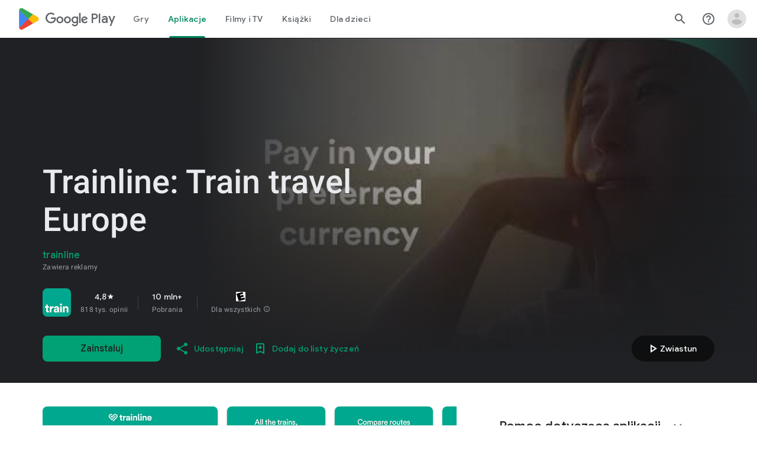

--- FILE ---
content_type: text/plain; charset=utf-8
request_url: https://play.google.com/play/log?format=json&authuser&proto_v2=true
body_size: -435
content:
["900000","1768483561053"]

--- FILE ---
content_type: text/javascript; charset=UTF-8
request_url: https://www.gstatic.com/_/boq-play/_/js/k=boq-play.PlayStoreUi.pl._F05hkduRxk.2021.O/ck=boq-play.PlayStoreUi.9kB7SD1bHDc.L.B1.O/am=GxZ3gD3vDwAASTDg98R_2BY/d=1/exm=A7fCU,ArluEf,BBI74,BVgquf,BfdUQc,EFQ78c,GkRiKb,HnDLGf,IJGqxf,IZT63,IcVnM,JH2zc,JNoxi,JWUKXe,KUM7Z,LCkxpb,LEikZe,LvGhrf,MI6k7c,MdUzUe,MpJwZc,NkbkFd,NwH0H,O1Gjze,O6y8ed,OTA3Ae,PHUIyb,PrPYRd,QIhFr,RMhBfe,RQJprf,RqjULd,RyvaUb,SWD8cc,SdcwHb,SpsfSb,UUJqVe,Uas9Hd,Ulmmrd,V3dDOb,WO9ee,XVMNvd,Z5uLle,ZDZcre,ZwDk9d,_b,_tp,aTwUve,aW3pY,byfTOb,chfSwc,dfkSTe,e5qFLc,fI4Vwc,fdeHmf,fl2Zj,gychg,hKSk3e,hc6Ubd,indMcf,j9sf1,jX6UVc,kJXwXb,kjKdXe,lazG7b,lpwuxb,lsjVmc,lwddkf,m9oV,mI3LFb,mdR7q,n73qwf,nKuFpb,oEJvKc,p3hmRc,pCKBF,pYCIec,pjICDe,pw70Gc,qTnoBf,qfGEyb,rpbmN,sJhETb,soHxf,t1sulf,tBvKNb,tKHFxf,vNKqzc,vrGZEc,w9hDv,wW2D8b,wg1P6b,ws9Tlc,xQtZb,xUdipf,ywOR5c,z5Gxfe,zBPctc,zbML3c,zr1jrb/excm=_b,_tp,appdetailsview/ed=1/wt=2/ujg=1/rs=AB1caFV3ikDHg83dpBLxoU_tVd6g1NzOhA/ee=EVNhjf:pw70Gc;EmZ2Bf:zr1jrb;Hs0fpd:jLUKge;JsbNhc:Xd8iUd;K5nYTd:ZDZcre;LBgRLc:SdcwHb;Me32dd:MEeYgc;NJ1rfe:qTnoBf;NPKaK:SdcwHb;NSEoX:lazG7b;Pjplud:EEDORb;QGR0gd:Mlhmy;Rdd4dc:WXw8B;SNUn3:ZwDk9d;ScI3Yc:e7Hzgb;Uvc8o:VDovNc;YIZmRd:A1yn5d;a56pNe:JEfCwb;cEt90b:ws9Tlc;d0xV3b:KoEHyd;dIoSBb:SpsfSb;dowIGb:ebZ3mb;eBAeSb:zbML3c;iFQyKf:QIhFr;ikbPFc:UfnShf;lOO0Vd:OTA3Ae;nAu0tf:z5Gxfe;oGtAuc:sOXFj;pXdRYb:MdUzUe;qQEoOc:KUM7Z;qafBPd:yDVVkb;qddgKe:xQtZb;sgjhQc:bQAegc;wR5FRb:O1Gjze;wZnI8b:Oh9t6d;xqZiqf:BBI74;yEQyxe:TLjaTd;yxTchf:KUM7Z;zxnPse:GkRiKb/dti=1/m=sOXFj,q0xTif,Z5wzge
body_size: 79888
content:
"use strict";this.default_PlayStoreUi=this.default_PlayStoreUi||{};(function(_){var window=this;
try{
_.SV=function(a){return"Ocena w gwiazdkach: "+a+" na 5"};
var HZb,KZb;_.JZb=function(a,b){b!=null&&b.N()>0&&(a.open("div","mzPddd"),a.W(HZb||(HZb=["class","pf5lIe"])),a.V(),a.O("wb5Mjc"),_.IZb(a,b.N(),"L0jl5e bUWb7c","vQHuPe bUWb7c",b.H()),a.U(),a.close())};
_.IZb=function(a,b,c,d,e){var f=Math.floor(b);a.open("div","D5jpjf");a.W(KZb||(KZb=["role","img"]));a.ka("aria-label",_.SV(e??""+b));a.V();e=b-f;f=Math.max(0,Math.ceil(f));for(let g=0;g<f;g++)a.open("div","CPcfF"),a.ka("class",d),a.V(),a.close();e>0&&(a.open("div","j3pqac"),a.ka("class",c+" cm4lTe"),a.V(),a.ua("div","UZExhf"),a.ka("class",d+" D3FNOd"),a.ka("style","width: "+_.Cq(e*100)+"%"),a.V(),a.close(),a.close());b=Math.max(0,Math.ceil(5-Math.ceil(b)));for(d=0;d<b;d++)a.open("div","pai7xd"),a.ka("class",
c),a.V(),a.close();a.Ca()};
_.LZb=function(a,b){if(b!=null&&_.Ph(b.H())>0){const c=_.wR(new _.vR("{COUNT,plural, =1{1\u00a0ocena}few{{LOCALIZED_COUNT}\u00a0oceny}many{{LOCALIZED_COUNT}\u00a0ocen}other{{LOCALIZED_COUNT}\u00a0oceny}}"),{COUNT:_.Ph(b.H()),LOCALIZED_COUNT:""+b.N()});a.open("span","q7BDy");a.ka("class","");a.ka("aria-label",c);a.V();a.print(b.N());a.close()}};
_.b2b=function(a,b,c,d,e){a.open("a","rnNmqe");e&&a.ka("jsname",e);_.CN(a,_.zN(c??""));_.a2b(a,d);a.V();a.print(b??"");a.Ca()};_.a2b=function(a,b){a.ka("class","hrTbp "+(b??""))};_.nX=function(a,b,c){a.open("div","VzExhe");a.ka("class","JHTxhe IQ1z0d"+(c?" YjpPef":""));a.V();a.print(b);a.Ca()};
_.c2b=function(a,b){a="click:cOuCgd"+(a?"(preventDefault=true)":"")+"; mousedown:UX7yZ";a+="; mouseup:";a+="lbsD7e";a+="; mouseenter:";a+="tfO1Yc";a+="; mouseleave:";a+="JywGue";a+="; focus:";a+="AHmuwe";a+="; blur:";a+="O22p3e";a+="; contextmenu:";a+="mg9Pef";a+=";";return a+=b?"touchstart:p6p2H; touchmove:FwuNnf; touchend:yfqBxc(preventDefault=true); touchcancel:JMtRjd;":""};var e2b,d2b,h2b,i2b;_.f2b=function(a,b,c){a.lc(d2b,"TMU4kd","div",b,c,e2b)};e2b=function(a,b){const c=b.jscontroller;_.g2b(a,_.jq({jscontroller:c?c:"VXdfxd",Da:(b.Da??"")+(this.ha?" u3bW4e":"")+(this.H?" qs41qe":"")+(this.N?" j7nIZb":"")+(this.ma?" M9Bg4d":"")},b))};d2b=class extends _.HN{constructor(){super();this.N=this.H=this.ha=!1;this.ma=!0}va(a){this.ha=a;return this}Su(){return this.H}setActive(a){this.H=a;return this}oa(a){this.N=a;return this}Aa(a){this.ma=a}yd(){return this.data.content}qx(){return this.data.ariaDescribedBy}rd(){return this.data.ariaLabel}Fe(){return this.data.attributes}};
_.g2b=function(a,b){const c=b.content,d=b.jsaction,e=b.ef,f=b.jslog,g=b.zi,h=b.role,k=b.tabindex,l=b.qd,n=b.yg,q=b.Iv,t=b.mg,w=b.zg,y=b.YV,z=b.ariaLabel,E=b.attributes,B=b.Qea,F=_.Y(Q=>{_.Z(l)?(Q.open("a","Ajuk1"),Q.ka("class","FKF6mc TpQm9d"+(q?" "+q:"")),Q.ka("href",_.Aq(l)),n&&Q.ka("target",n),(_.Z(z)||_.Z(w))&&Q.ka("aria-label",_.sq(z??w)),f?Q.ka("jslog",f):g&&Q.ka("jslog",g+"; track:click"),_.Z(t)&&_.CN(Q,_.zN(t)),Q.V(),_.Z(c)&&Q.print(c),Q.close()):_.Z(c)&&Q.print(c)}),K=_.BN(Q=>{_.Z(E)&&_.CN(Q,
_.zN(E));B&&Q.ka("data-stop-enter-keydown","true");if(_.Z(w)){y&&Q.ka("data-tooltip-position",y);const ba=y??"bottom";Q.ka("data-tooltip-vertical-offset",ba=="bottom"?"-12":ba=="top"?"12":"0");Q.ka("data-tooltip-horizontal-offset",ba=="right"?"-12":ba=="left"?"12":"0")}});h2b(a,_.jq({jsaction:_.c2b(!(!e||_.Z(l)),!_.Z(l))+(d?";"+d:""),role:_.Z(l)?"presentation":h,tabindex:_.Z(l)?-1:k,ariaLabel:_.Z(l)?null:z,content:F,attributes:K},b))};
h2b=function(a,b){const c=b.content,d=b.Da,e=b.jscontroller,f=b.jsaction,g=b.jsname,h=b.jslog,k=b.role,l=b.zi,n=b.attributes,q=b.disabled,t=b.hidden,w=b.id,y=b.tabindex,z=b.qd,E=b.title,B=b.zg,F=b.ariaDescribedBy,K=b.ariaLabel;b=b.QU;a.open("div","TMU4kd");a.W(i2b||(i2b=["jsshadow",""]));a.ka("role",k?k:"button");w&&a.ka("id",w);a.ka("class","U26fgb"+(d?" "+d:"")+(q?" RDPZE":""));_.Z(z)||(h?a.ka("jslog",h):l&&a.ka("jslog",l+"; track:JIbuQc"));e&&a.ka("jscontroller",e);f&&a.ka("jsaction",f);g&&a.ka("jsname",
g);F&&a.ka("aria-describedby",F);_.Z(K)?a.ka("aria-label",_.sq(K)):_.Z(B)&&a.ka("aria-label",_.sq(B));a.ka("aria-disabled",q?"true":"false");_.Z(z)||a.ka("tabindex",""+(q?-1:y??0));t&&a.ka("style","display: none;");(b||_.kq(b,0))&&a.ka("data-response-delay-ms",""+b);_.Z(E)&&a.ka("title",_.sq(E));_.Z(B)&&a.ka("data-tooltip",_.sq(B));_.Z(n)&&_.CN(a,_.zN(n));a.V();_.Z(c)&&a.print(c);a.Ca()};
var n2b=function(a,b,c){const d=b.label,e=b.Da;_.f2b(a,_.jq({content:_.Y(f=>{f.open("div","LajoG");f.W(j2b||(j2b=["class","Vwe4Vb MbhUzd","jsname","ksKsZd"]));f.V();f.close();f.open("div","wl6TIe");f.W(k2b||(k2b=["class","ZFr60d CeoRYc"]));f.V();f.close();f.open("span","kdzLWb");f.W(l2b||(l2b=["jsslot","","class","CwaK9"]));f.V();_.Z(d)&&(f.open("span","NcYrjf"),f.W(m2b||(m2b=["class","RveJvd snByac"])),f.V(),f.print(d),f.close());f.close()}),Da:(b.Ju?"A9jyad ":"")+(e?e:"")},b),c)},j2b,k2b,l2b,m2b;_.o2b=function(a,b,c){var d=b.Da;b=_.jq({Da:"C0oVfc"+(d?" "+d:"")},b);d=b.Da;n2b(a,_.jq({Da:"O0WRkf oG5Srb"+(d?" "+d:"")},b),c)};
_.jY=function(a,b,c,d,e){a.open("i","iMso6");a.ka("class",_.Dq(["quRWN-Bz112c","google-symbols","notranslate",d]));c?(a.ka("role","button"),a.ka("tabindex","0")):a.ka("aria-hidden","true");_.CN(a,_.zN(e??""));a.V();a.print(b);a.Ca()};
_.C0=function(a,b){a=_.Aq(_.Iyc(""+a.yG+b,a.ZJ??null,a.aK??null,a.XJ??null,a.YJ??null,a.WJ??null));return(0,_.fq)(a)};
_.o1=function(a,b,c,d,e,f,g,h,k,l){_.dV(a,b,c,_.Y(n=>{n.O("PmCkGc");_.n1(n,k);n.U()}),void 0,"BjuOV "+(h?"XJ2H9":"kVsmme")+" "+(d?d:""),e,f,g,void 0,void 0,void 0,l,!1)};_.yDc=function(a,b,c,d,e,f,g,h,k,l,n,q){_.jV(a,b,c,g,void 0,"BjuOV "+(h?"XJ2H9":"kVsmme")+" "+(e?e:""),_.Y(t=>{t.O("g48Fqc");_.n1(t,k);t.U()}),l,f,d,n,q,void 0,void 0,!1)};
_.zDc=function(a,b,c,d,e,f,g,h){const k=_.Y(l=>{l.O("NlZDfb");_.n1(l,g);l.U()});b.O("uv45pc");_.yVb(a,b,c,void 0,"GD4dWd "+(f?"PbwXIf":"")+" "+(e?e:""),void 0,k,void 0,h,d,void 0,void 0,void 0,void 0,void 0,void 0,void 0,void 0,!1);b.U()};_.n1=function(a,b){b&&(a.O("P1KQrc"),_.YN(a,b),a.U())};
var iSc;_.jSc=function(a,b){iSc(a,b.wa,b.vj)};iSc=function(a,b,c){if(c!=null){const d=_.Y(e=>{c.H()===8&&(e.O("Yo00hf"),e.open("div","YcHuyb"),e.W(kSc||(kSc=["class","r4QVsd"])),e.V(),e.ua("span","EbUfKb"),e.W(lSc||(lSc=["class","F8FTc"])),e.V(),e.close(),e.text(_.Hk("Dost\u0119p do tej tre\u015bci ogranicza kontrola rodzicielska.")),e.Ca(),e.U())});a.O("gRw2Ub");_.AV(a,{wa:b,body:d});a.U()}};_.jSc.Ga=_.M;var kSc,lSc;
var fTc=class extends _.HN{rd(){return this.data.ariaLabel}vq(){return this.data.ariaLabelledBy}H(){let a=this.data.Zd;return a===void 0?!1:a}N(){let a=this.data.Sh;return a===void 0?!1:a}Qp(){let a=this.data.Oc;return a===void 0?!1:a}Fe(){return this.data.attributes}},gTc,hTc,iTc,jTc,kTc,lTc,mTc,nTc,oTc,pTc,qTc,rTc,sTc,tTc,uTc=function(a,b){const c=b.ariaLabel,d=b.ariaLabelledBy,e=b.jsname,f=b.Da;var g=b.Zd;g=g===void 0?!1:g;var h=b.Sh;h=h===void 0?!1:h;const k=b.Me;var l=b.Kd;l=l===void 0?!1:l;
var n=b.Oc;n=n===void 0?!1:n;const q=b.attributes;b=b.s7;a.open("button","rviDSd");a.W(gTc||(gTc="type,button,jsaction,click:cOuCgd; focus:AHmuwe; blur:O22p3e; mousedown:UX7yZ; mouseup:lbsD7e; mouseenter:tfO1Yc; mouseleave:JywGue; touchstart:p6p2H; touchmove:FwuNnf; touchend:yfqBxc; touchcancel:JMtRjd; contextmenu:mg9Pef;,role,switch".split(",")));a.ka("class","VfPpkd-scr2fc "+(h?"VfPpkd-scr2fc-OWXEXe-gk6SMd":"VfPpkd-scr2fc-OWXEXe-uqeOfd")+(f?" "+f:""));e&&a.ka("jsname",e);a.ka("jscontroller","yRgwZe");
k&&_.yN(a);l&&_.wN(a);n&&_.xN(a);_.Z(q)&&_.CN(a,_.zN(q));a.ka("aria-checked",""+(h??!1));c&&a.ka("aria-label",c);d&&a.ka("aria-labelledby",d);g&&a.ka("disabled","");a.V();a.ua("div","mf57Xb");a.W(hTc||(hTc=["class","VfPpkd-l6JLsf"]));a.V();a.close();a.ua("div","Z2vypb");a.W(iTc||(iTc=["class","VfPpkd-uMhiad-u014N"]));a.V();a.ua("div","au42fb");a.W(jTc||(jTc=["class","VfPpkd-uMhiad"]));a.V();a.ua("div","iI3c8b");a.W(kTc||(kTc=["class","VfPpkd-VRSVNe"]));a.V();a.O("IBNT5d");_.NN(a);a.U();a.close();
a.ua("div","JAYbGc");a.W(lTc||(lTc=["jsname","ksKsZd","class","VfPpkd-Qsb3yd"]));a.V();a.close();a.ua("div","qYOvVb");a.W(mTc||(mTc=["class","VfPpkd-lw9akd"]));a.V();a.ua("svg","Vu4plb");a.W(nTc||(nTc=["class","VfPpkd-pafCAf VfPpkd-pafCAf-OWXEXe-IT5dJd","viewBox","0 0 24 24"]));a.V();a.ua("path","xar8Ee");a.W(oTc||(oTc=["d","M19.69,5.23L8.96,15.96l-4.23-4.23L2.96,13.5l6,6L21.46,7L19.69,5.23z"]));a.V();a.close();a.close();a.ua("svg","QkSSEf");a.W(pTc||(pTc=["class","VfPpkd-pafCAf VfPpkd-pafCAf-OWXEXe-Xhs9z",
"viewBox","0 0 24 24"]));a.V();a.ua("path","gwoVbe");a.W(qTc||(qTc=["d","M20 13H4v-2h16v2z"]));a.V();a.close();a.close();a.close();a.close();a.close();a.ua("span","ICEo9");a.W(rTc||(rTc=["class","VfPpkd-DVBDLb-LhBDec-sM5MNb"]));a.V();a.ua("div","eDa7ae");a.W(sTc||(sTc=["class","VfPpkd-DVBDLb-LhBDec"]));a.V();a.close();a.close();a.ua("input","ZbFAc");a.W(tTc||(tTc="jsname YPqjbf type hidden aria-hidden true".split(" ")));g&&a.ka("disabled","");h&&a.ka("checked","");_.Z(b)&&_.CN(a,_.zN(b));a.V();a.close();
a.Ca()},vTc=function(a,b,c,d){c=c={ariaLabel:"Prze\u0142\u0105cznik udost\u0119pnienia elementu w\u00a0Bibliotece rodzinnej",ariaLabelledBy:void 0,Da:"LXctle pBHsAc fKG8ve",jsname:"UsVyAb",Zd:!1,Sh:c===void 0?!1:c,Me:void 0,Kd:!1,Oc:!1,attributes:void 0,s7:d};b.lc(fTc,"rviDSd","button",c,a,uTc)};var xTc,yTc;_.F2=function(a,b,c){var d=b.wa;const e=b.Ba,f=b.oj;b=b.Te;a.O("TH8Ut");_.wTc(c,a,e.Ja(),_.oj(e,1),f,b,e,d);a.U()};_.F2.Ga=_.M;_.wTc=function(a,b,c,d,e,f,g,h){if(d&&e.H()===1&&f.Ud()){const k=f.Ud().H();k&&(_.kj(k,3)||k.H()===4)&&(_.Z(h)?(d=_.Y(l=>{l.O("MxpE5c");xTc(a,l,k,c);l.U()}),b.O("A0Zweb"),_.AV(b,{Da:"j1J7Vc",Ba:g,wa:h,body:d})):(b.O("tmn5ne"),xTc(a,b,k,c)),b.U())}};
xTc=function(a,b,c,d){b.open("div","KZoEV");b.W(yTc||(yTc="class X7dYee jsaction JIbuQc:QLpgpc;gNjHce:iJBMvd;zT3kce:t6g5fb;n6hdpb:tbDJ9d; jsname yKgULe".split(" ")));b.ka("jscontroller","esW0F");b.ka("jsmodel","CiNBJf");b.ka("jsdata",_.Vs(d));b.V();b.O("ofBuXb");_.KN(b,"family_home",void 0,void 0,void 0,"U1pfve");b.U();b.text(_.Hk("Biblioteka rodzinna"));d=_.BN(e=>{_.CN(e,_.zN(""))});b.O("vkVWnc");vTc(a,b,c.H()===3||c.H()===4,d);b.U();c=_.BN(e=>{_.CN(e,_.zN(""))});b.O("XjFOmf");_.Stb(a,b,"Wska\u017anik post\u0119pu wczytywania zwi\u0105zany z\u00a0dodawaniem zakupu do Biblioteki rodzinnej lub usuwaniem go z\u00a0niej.",
-6,"aZ2wEe",c,void 0,!1);b.U();b.Ca()};
var NTc,OTc,PTc,QTc,RTc,STc;_.H2=function(a,b,c,d,e,f){c="KC1dQ Usd1Ac AaN0Dd "+(c?" "+c:"");c="VfPpkd-WsjYwc-OWXEXe-INsAgc"+(c?" "+c:"");a.open("div","tuq2nd");a.ka("class","VfPpkd-WsjYwc"+(c?" "+c:""));d&&a.ka("jsname",d);_.Z(e)&&_.CN(a,_.zN(e));a.V();f?(a.open("div","MX5yl"),a.W(NTc||(NTc=["class","VfPpkd-aGsRMb"])),a.V(),a.print(b),a.close(),a.open("div","Bfaxyc"),a.W(OTc||(OTc=["class","VfPpkd-Xgjsme-LhBDec"])),a.V(),a.close()):a.print(b);a.O("a6aSDd");_.NN(a);a.U();a.Ca()};
_.TTc=function(a,b,c){c="diniL"+(c?" "+c:"");a.open("section","Qr4p8");a.ka("class","VfPpkd-gBNGNe"+(c?" "+c:""));a.V();_.Z(b)&&a.print(b);a.Ca()};
_.UTc=function(a,b,c,d){a.open("div","rAqVB");a.W(RTc||(RTc=["tabindex","0"]));a.ka("class","VfPpkd-EScbFb-JIbuQc"+(c?" "+c:""));a.ka("role","button");_.Z(d)&&_.CN(a,_.zN(d));a.ka("jscontroller","tKHFxf");a.ka("jsaction","click:cOuCgd; mousedown:UX7yZ; mouseup:lbsD7e; mouseenter:tfO1Yc; mouseleave:JywGue; touchstart:p6p2H; touchmove:FwuNnf; touchend:yfqBxc; touchcancel:JMtRjd; focus:AHmuwe; blur:O22p3e; contextmenu:mg9Pef;");a.V();a.print(b);a.open("div","oNdC2c");a.W(STc||(STc=["class","VfPpkd-FJ5hab"]));
a.V();a.close();a.Ca()};
_.I2=function(a,b,c,d,e,f){a.open("div","rCD2yf");a.W(PTc||(PTc=["jsaction","click:cOuCgd; mousedown:UX7yZ; mouseup:lbsD7e; mouseenter:tfO1Yc; mouseleave:JywGue; touchstart:p6p2H; touchmove:FwuNnf; touchend:yfqBxc; touchcancel:JMtRjd; focus:AHmuwe; blur:O22p3e; contextmenu:mg9Pef;"]));a.ka("class","VfPpkd-EScbFb-JIbuQc"+(e?" "+e:""));a.ka("jscontroller","tKHFxf");a.V();a.ua("a","aEzVxf");a.ka("class","Si6A0c"+(f?" "+f:""));_.Z(c)&&a.ka("href",_.Aq(c));_.Z(d)&&_.CN(a,_.zN(d));a.V();a.print(b);a.close();
a.open("div","LQ8tDc");a.W(QTc||(QTc=["class","VfPpkd-FJ5hab"]));a.V();a.close();a.Ca()};
var VTc,XTc,ZTc,$Tc,aUc;_.WTc=function(a,b,c){VTc(c,a,b.wa,b.dca)};VTc=function(a,b,c,d){const e=a.nm,f=d?.H();if(f&&f.length>0){d=_.BN(h=>{_.CN(h,_.zN(""))});const g=_.Y(h=>{const k=_.Y(l=>{l.O("sZHjOc");_.pq("Xa")(l,{iL:f},a);l.U()});h.O("vrkKHc");_.G2(h,{title:e==="ja"?"\u304a\u3059\u3059\u3081\u306e\u4f5c\u54c1":"Popular titles",content:k},a);h.U()});b.O("sP86Ve");_.AV(b,{wa:c,attributes:d,jslog:"211002; 1:17500; track:impression;",body:g});b.U()}};_.WTc.Ga=_.M;
var bUc=function(a,b,c){const d=b.iL,e=_.BN(f=>{f.ka("tabindex","0")});_.KU(a,{Da:"xul3wf",mf:"Lcfjsf",content:_.Y(f=>{const g=d.length;for(let h=0;h<g;h++){const k=d[h],l=_.Y(n=>{n.open("div","tfYWFd");n.W(XTc||(XTc=["class","hfIXKe"]));n.V();n.O("ol2i6c");_.YTc(c,n,_.ZU(k.N()?.getUrl()),"Cover art for "+k.Fa());n.U();n.open("div","QrsXaf");n.V();n.open("div","mdNLvb");n.W(ZTc||(ZTc=["class","NlS5xc"]));n.V();n.print(k.Fa());n.close();n.open("span","OVFJ0");n.W($Tc||($Tc=["class","MNiakc"]));n.V();
n.print(k.H());n.close();n.open("p","X0G8se");n.W(aUc||(aUc=["class","dhfIFb"]));n.V();n.print(k.Mb());n.close();n.close();n.close()});f.Dc(k.Fa());_.LU(f,l,"LSVrad",e);f.Hc()}})},c)};_.P("Xa","",0,bUc);bUc.Ga=_.M;_.YTc=function(a,b,c,d){const e=_.BN(f=>{f.ka("itemprop","image");f.ka("load","lazy")});b.O("zpuBT");_.cV(a,b,200,148,c,void 0,"BxDeNe",void 0,d,e);b.U()};
var eUc=function(a,b,c){const d=b.iL,e=_.BN(f=>{f.ka("tabindex","0")});_.KU(a,{Da:"xul3wf",mf:"Lcfjsf",content:_.Y(f=>{const g=d.length;for(let h=0;h<g;h++){const k=d[h];k.ha()&&k?.Xb()?.oa()?(f.Dc(k.Fa()),cUc(c,f,k,e)):(f.Dc(k.Fa()),dUc(c,f,k,e));f.Hc()}})},c)};_.P("Xa","",1,eUc);eUc.Ga=_.M;
var dUc=function(a,b,c,d){const e=_.Y(f=>{f.open("div","R5mQfc");f.W(fUc||(fUc=["class","hfIXKe"]));f.V();f.O("ZjIkie");_.YTc(a,f,_.ZU(c.N()?.getUrl()),c.Fa());f.U();f.open("div","FqlQGd");f.V();f.open("div","nW9VCc");f.W(gUc||(gUc=["class","NlS5xc"]));f.V();f.print(c.Fa());f.close();f.open("p","Gnscwf");f.W(hUc||(hUc=["class","MNiakc"]));f.V();f.print(c.H());f.close();f.open("p","ZBic8c");f.W(iUc||(iUc=["class","dhfIFb"]));f.V();f.print(c.Mb());f.close();f.close();f.close()});b.Dc(c.Fa());_.LU(b,
e,"LSVrad",d);b.Hc()},fUc,gUc,hUc,iUc,cUc=function(a,b,c,d){const e=_.Y(f=>{f.open("div","sO3Gzb");f.Re(g=>{g.W(jUc||(jUc=["class","hfIXKe"]));g.V();const h=_.Y(k=>{k.open("div","cDQVZe");k.V();k.O("TrsZqd");_.YTc(a,k,_.ZU(c.N()?.getUrl()),c.Fa());k.U();k.open("div","sNxbpd");k.V();k.open("div","xBm1ed");k.W(kUc||(kUc=["class","NlS5xc"]));k.V();k.print(c.Fa());k.close();k.open("p","GmkcQc");k.W(lUc||(lUc=["class","MNiakc"]));k.V();k.print(c.H());k.close();k.open("p","REY7Pe");k.W(mUc||(mUc=["class",
"dhfIFb"]));k.V();k.print(c.Mb());k.close();k.close();k.close()});g.O("vGzPbd");_.I2(g,h,(0,_.fq)(_.Aq(_.ZU(c?.Xb()?.H())??"")),void 0,"m6g7Od","Wfeoeb");g.U();g.close()})});b.Dc(c.Fa());_.LU(b,e,"ZtnFvf LSVrad",d,void 0,void 0,"233452; 1:17501; track:click,impression;");b.Hc()},jUc,kUc,lUc,mUc;
var nUc,oUc,pUc,qUc,rUc,sUc,vUc,uUc,wUc,xUc;
_.J2=function(a,b,c,d,e,f,g,h,k,l,n){h=h===void 0?!1:h;n=n===void 0?!1:n;b.open("div","k0ZYFd");b.W(nUc||(nUc=["class","tU8Y5c"]));b.V();b.ua("div","L21Az");l&&b.ka("class","P9KVBf");b.V();b.ua("div","al6JId");b.W(oUc||(oUc=["class","dzkqwc"]));_.CN(b,_.zN(""));b.V();l="wkMJlb "+(h?"DAXFJc":"YWi3ub");b.ua("div","SmtE1c");b.ka("class",l);b.V();_.Z()&&(b.open("div","iR9EDd"),b.W(pUc||(pUc=["class","smjjUc"])),b.V(),b.print(void 0),b.close());b.print(c);b.close();b.close();b.close();b.ua("div","ADAmze");
b.ka("class",l);b.V();_.Z(f)&&(b.open("div","gJ9J0c"),b.W(qUc||(qUc=["class","F0CGId"])),_.CN(b,_.zN("")),b.V(),b.print(f),b.close());b.open("div","lcF2z");b.W(rUc||(rUc=["class","nRgZne"]));_.CN(b,_.zN(""));b.V();b.ua("div","bRAXRd");b.ka("class",k?"qZmL0":"srfs5");_.CN(b,_.zN(""));b.V();b.print(d);_.Z(g)&&(b.open("div","ygMIQ"),b.W(sUc||(sUc=["class","atOvg"])),_.CN(b,_.zN("")),b.V(),b.print(g),b.close());b.close();n?(b.O("qabcwd"),b.lc(_.tUc,"aNhcT","div",{xda:e,Ega:h,Ofa:k},a,uUc)):(b.O("aue77b"),
b.open("div","F5FTic"),b.ka("class",k?"o45e4d":"srfs5"),b.V(),b.print(e),b.Ca());b.U();_.Z(g)&&(b.open("div","yPviIc"),b.W(vUc||(vUc=["class","OaCuEc"])),_.CN(b,_.zN("")),b.V(),b.print(g),b.close());b.close();_.Z()&&(b.open("div","ojrPGf"),_.CN(b,_.zN("")),b.V(),b.print(void 0),b.close());b.close();b.Ca()};
uUc=function(a,b){const c=this.H,d=this.N,e=b.xda,f=b.Ega;b=b.Ofa;a.open("div","aNhcT");a.W(wUc||(wUc=["jsaction","rcuQ6b:fyoFsc"]));a.ka("class",(b?"o45e4d":"srfs5")+(c?" Zmm8o":"")+(d?" owletd "+(f?"tc8wJ":"DDv5Bb"):""));_.CN(a,_.zN(""));a.ka("jscontroller","meQsc");a.V();a.ua("div","TkAyk");a.W(xUc||(xUc=["jsname","Ie9sOb"]));a.V();a.print(e);a.close();a.Ca()};_.tUc=class extends _.HN{constructor(){super();this.N=this.H=!1}};
var FXc=function(a){return _.cVc(a.zd,a.Ig)};var GXc=function(a,b,c){_.pq("yb")(a,b,c)},IXc=function(a,b,c){const d=b.yf;b=b.qe;a.open("div","FpCdlc");a.W(HXc||(HXc="class{FM7w{jsaction{sG2nqb:oXhYAe{jslog{174271; 1:6078;track:click,impression;".split("{")));a.ka("jscontroller","PIXRjd");_.CN(a,_.zN(""));a.V();const e=(new Map).set(1,"phone_android").set(2,"tablet_android").set(3,"watch").set(4,"laptop").set(5,"tv").set(6,"directions_car_filled"),f=(new Map).set(1,"Telefon").set(2,"Tablet").set(3,"Zegarek").set(4,"Chromebook").set(5,"TV").set(6,
"Samoch\u00f3d");a.O("LuVTAc");_.e3(c,a,_.X2(_.W2(new _.Y2,_.U2(new _.fG,(b.Kr()?.Gr()).map(g=>_.Z2(_.R2("formFactor_"+g).Ed(d===g).oc(f.get(g)),e.get(g))))),2));a.U();a.Ca()};_.P("yb","",0,IXc);IXc.Ga=_.M;
var HXc,JXc=function(a,b,c,d,e,f){c===7?(b=b.Kr()?.Gr(),(((b==null?void 0:_.hVb(b,f??null))??null)>=0||d)&&a.print(e)):c!==7&&a.print(e)},KXc=function(a,b,c,d,e,f,g,h){const k=d.Kr()?.Gr();if(f===7&&k&&k.length>0&&!g)b.O("cCrpsd"),h(b,{I0:c.Bf().filter(l=>_.WU(k,_.nj(l,17))).map(l=>_.nj(l,17)).length},a),b.U();else if(f!==7||g)b.O("mFdUDe"),h(b,{I0:e},a),b.U()};var LXc;_.i3=function(a,b,c){LXc(c,a,b.Ba,b.wa,b.DC,b.qe,b.Ig)};LXc=function(a,b,c,d,e,f,g){const h=_.kj(c,13),k=_.nj(c,6),l=f??new _.Jw,n=e??new _.rF,q=c.Ja().N(),t=!(h||!k);e=_.BN(w=>{_.CN(w,_.zN(""))});_.AV(b,{Ba:c,wa:d,attributes:e,body:_.Y(w=>{w.O("QutZZd");KXc(a,w,n,l,n.Bf().length,q,t,_.fU(_.eU(MXc),{Ig:g??null,yf:k,Om:_.kj(c,2),DC:n,zd:q,qe:l,lea:!(!h||!k),Kea:!(!_.nj(c,12)||!_.h3(l)),J7:_.oj(c,15),tba:t}));w.U()})})};_.i3.Ga=_.M;
var MXc=function(a,b,c){NXc(c,a,b.zd,b.DC,b.I0,b.qe,b.Kea,b.Ig,b.yf,b.Om,b.lea,b.J7,b.tba)},NXc=function(a,b,c,d,e,f,g,h,k,l,n,q,t){const w=q===void 0?!1:q,y=t===void 0?!1:t;e>0&&(q=_.Y(z=>{z.text(_.Hk("Moje opinie"))}),t=_.Y(z=>{n&&(z.O("ECFRuc"),GXc(z,{yf:k,qe:f},a),z.U());const E=_.Y(B=>{B.open("div","Hwz1Id");B.ka("class",(w?"":" h3V8eb")+(l?" viPire":""));B.V();B.O("sA5mqd");_.EXc(a,B,d.Bf()[d.Bf().length-1],f,c,!0,void 0,!1,!0,w);B.U();B.close();if(!w){B.open("div","cjxg2c");l&&B.ka("class",
"viPire");B.ka("jscontroller","rmQtme");B.ka("jsaction",(g?"rcuQ6b:IsO7Eb;":"")+"JIbuQc:nL5Qf");B.V();const F=_.BN(K=>{_.pq("zb")(K,null,a)});B.O("el3lje");_.hV(a,B,"Edytuj opini\u0119",void 0,_.MVb({zd:c},a),void 0,"jiLaCd",F);B.U();B.close()}});z.O("jgcFwc");JXc(z,f,c,y,E,k);z.U()}),b.O("BqH21c"),_.G2(b,{title:q,vJ:!0,lK:!1,Om:l,LH:w?"aZlsBf":"",content:t},a),b.U());q=f.Kr()?.Gr();if(e=_.h3(f)&&e===0)e=n,e||(e=f.Kr()?.Gr(),e=((e==null?void 0:_.hVb(e,k??null))??null)>=0&&q&&q.length>0),e=e||c!==
7;e&&(e=_.Y(z=>{z.O("ywyfod");_.DN(z,FXc,{zd:c,Ig:h},a);z.U()}),q=_.Y(z=>{c===7?z.text(_.Hk("Podziel si\u0119 swoj\u0105 opini\u0105.")):z.text(_.Hk("Podziel si\u0119 z\u00a0nami swoj\u0105 opini\u0105."))}),t=_.Y(z=>{n&&(z.O("Jd2HLc"),GXc(z,{yf:k,qe:f},a),z.U());const E=_.Y(B=>{B.O("baC6Md");OXc(a,B,c,l,g,w);B.U()});z.O("bTv9Tb");JXc(z,f,c,y,E,k);z.U()}),b.O("eqMAnd"),_.G2(b,{title:e,ho:q,vJ:!0,content:t,Om:l},a),b.U())};MXc.Ga=_.M;
var OXc=function(a,b,c,d,e,f){b.open("div","XCSa2e");b.W(PXc||(PXc=["jsname","f8xRyc"]));b.ka("class",(f?"zh7TGb":"H6372c")+(d?" viPire":""));b.ka("jscontroller","rmQtme");b.ka("jsaction",(e?"rcuQ6b:IsO7Eb;":"")+"sFT4ie:lJ7D6e");b.V();b.ua("div","eioFZe");b.W(QXc||(QXc=["class","WsVJrc"]));b.V();d=_.BN(g=>{_.pq("Bb")(g,null,a)});b.O("ztTzs");_.TUc(a,b,_.CUc({zd:c},a),void 0,void 0,void 0,"qeidne",d);b.U();b.close();b.ua("div","fKTZxb");b.W(RXc||(RXc=["jsaction","JIbuQc:LOFk8e"]));b.ka("class",f?"NThy2d":
"bkJP6e");b.V();d=_.BN(g=>{_.pq("Ab")(g,null,a)});b.O("fRlave");_.dV(a,b,"Napisz opini\u0119",void 0,void 0,_.LVb({zd:c},a),"yBTe3",d,void 0,f,void 0,!0);b.U();b.close();b.Ca()},PXc,QXc,RXc,SXc=function(a){a.ka("jslog","37960; 1:206; track:click")};_.P("Ab","",0,SXc);SXc.Ga=_.Up;
var XXc=function(a,b,c){const d=b.yf;b=b.qe;a.open("div","w7XWQc");a.W(WXc||(WXc="class{FM7w{jsaction{sG2nqb:oXhYAe;rcuQ6b:kzbIHe{jslog{174271; 1:6078;track:click,impression;".split("{")));a.ka("jscontroller","PIXRjd");_.CN(a,_.zN(""));a.V();const e=(new Map).set(1,"phone_android").set(2,"tablet_android").set(3,"watch").set(4,"laptop").set(5,"tv").set(6,"directions_car_filled").set(8,"head_mounted_device"),f=(new Map).set(1,"Telefon").set(2,"Tablet").set(3,"Zegarek").set(4,"Chromebook").set(5,"TV").set(6,
"Samoch\u00f3d").set(8,"Gogle XR");a.O("VOjDv");_.e3(c,a,_.X2(_.W2(new _.Y2,_.U2(new _.fG,(b.Kr()?.Gr()).map(g=>_.Z2(_.R2("formFactor_"+g).Ed(d===g).oc(f.get(g)),e.get(g))))),2));a.U();a.Ca()};_.P("yb","",1,XXc);XXc.Ga=_.M;var WXc;
var MZc;_.NZc=function(a,b,c){MZc(c,a,b.Ba,b.wa,b.qe,b.KM)};MZc=function(a,b,c,d,e,f){const g=_.BN(h=>{_.CN(h,_.zN(""))});_.AV(b,{wa:d,attributes:g,body:_.Y(h=>{f.Bf()&&f.Bf().length>0&&(h.open("div","ctrkGc"),h.W(OZc||(OZc=["class","nT6z"])),h.V(),h.O("Da0S4e"),_.EXc(a,h,f.Bf()[0],e,c.Ja().N(),void 0,!0),h.U(),h.close())})})};_.NZc.Ga=_.M;var OZc;
var QZc=function(a,b,c){const d=b.yf,e=b.Nm;if(e){a.open("div","XsLprd");a.W(PZc||(PZc="class{QKBJgd{jsaction{sG2nqb:oXhYAe{jslog{174271; 1:6074;track:click,impression;".split("{")));a.ka("jscontroller","qfGEyb");_.CN(a,_.zN(""));a.V();const f=(new Map).set(2,"phone_android").set(3,"tablet_android").set(4,"watch").set(5,"laptop").set(6,"tv").set(7,"directions_car_filled"),g=(new Map).set(2,"Telefon").set(3,"Tablet").set(4,"Zegarek").set(5,"Chromebook").set(6,"TV").set(7,"Samoch\u00f3d");a.O("x3L2Nb");
_.e3(c,a,_.X2(_.W2(new _.Y2,_.U2(new _.fG,[2,4,6,7,5,3].filter(h=>_.WU(_.aB(e),h)).map(h=>_.Z2(_.R2("formFactor_"+h).Ed(d===h).oc(g.get(h)),f.get(h))))),2),void 0,void 0,!0);a.U();a.close()}};_.P("Xb","",0,QZc);QZc.Ga=_.M;var PZc;var SZc=function(a,b,c,d,e,f){const g=a.Ym;if(c!==9&&c!==17||g)b.open("span","VIdSyd"),b.W(RZc||(RZc=["jsaction","JIbuQc:OvI6Fe"])),e&&b.ka("class",e),b.ka("data-item-type",""+c),b.ka("data-enable-ratings-copy-without-device-context",""+(f??!1)),b.ka("jscontroller","jX6UVc"),b.V(),e=_.Y(h=>{h.O("Z4TvEd");_.YN(h,"info_outline");h.U()}),b.O("aIebve"),_.u_b(a,b,c===7?_.HZc():_.IZc(),void 0,d?"B8vmF":"N8A3ib",e,void 0,void 0,void 0,void 0,void 0,void 0,void 0,void 0,void 0,void 0,""),b.U(),b.close()},
RZc;var TZc;_.m3=function(a,b,c){TZc(c,a,b.Ba,b.wa,b.Gb,b.Ha,b.PK,b.hp,b.qe,b.Nm)};
TZc=function(a,b,c,d,e,f,g,h,k,l){f=f??new _.fF;const n=f.getItem()?.Ob()?.Mc()?.LR()?.vR(),q=g??new _.rF,t=_.kj(c,10),w=c.Ja().N(),y=_.kj(c,4),z=f.getItem()?.Sd()?f.getItem().Ob().Mc():f?.getItem()?.Qe()?_.ix(f.getItem()).Mc():f?.getItem()?.jl()?_.vB(f.getItem()).Mc():f?.getItem()?.Vr()?_.wB(f.getItem()).Mc():f?.getItem()?.Oe()?_.jx(f.getItem()).Mc():h,E=n?.aS()?_.sj(n,1):_.nj(c,5);c=_.BN(B=>{_.CN(B,_.zN(""))});g=_.Y(B=>{if(_.Ph(z?.H()?.H())){const F=_.Y(ha=>{ha.text(_.Hk("Oceny i opinie"))}),K=
_.Y(ha=>{ha.O("Ju9Z9d");ha.O("O1uxkf");SZc(a,ha,w,!0,y?"NHV5Cb":"gy9zre",t);ha.U();ha.U()}),Q=_.Y(ha=>{if(E){ha.O("sGVII");var U={yf:_.Nt(E),Nm:l};_.pq("Xb")(ha,U,a);ha.U()}ha.O("J2MExe");UZc(a,ha,e,q.Bf(),k??new _.Jw,w,z,y);ha.U()}),ba=_.Y(ha=>{ha.O("yMxTM");ha.O("kIuuVb");SZc(a,ha,w,!1,y?"ImZn0c":"E3Ryad",t);ha.U();ha.U()});B.O("omj34");_.G2(B,{title:F,ho:K,vJ:!0,lK:q.Bf().length>0,Om:y,content:Q,fS:ba},a);B.U()}});h=_.Z(e.tn)?"rcuQ6b:fcPvjc;":z?"":"rcuQ6b:kzbIHe;";_.AV(b,{wa:d,jscontroller:"zBPctc",
jsaction:"hdtuG:OmtWsd;"+h,attributes:c,body:g})};_.m3.Ga=_.M;
var UZc=function(a,b,c,d,e,f,g,h){_.Z(c.tn)&&(b.O("klY34b"),_.NZc(b,c.tn,a),b.U());b.open("div","fFDe9c");b.W(VZc||(VZc=["class","Jwxk6d","data-g-id","reviews"]));b.V();b.ua("div","uqbycc");b.ka("class","HJV0ef"+(h?" vl3Fyf":""));b.V();b.O("Ul3Ine");WZc(a,b,_.Nt(g),f);b.U();b.close();if(d.length>0){c=Math.max(0,Math.ceil(Math.min(3,d.length)));for(g=0;g<c;g++){const k=g;b.open("div","fok8Q");b.ka("class","EGFGHd"+(h?" vl3Fyf l1VJWc":""));b.V();b.O("X4Z0W");_.EXc(a,b,d[k],e,f);b.U();b.close()}b.open("div",
"se4PY");b.W(XZc||(XZc=["jsaction","JIbuQc:trigger.hdtuG"]));h&&b.ka("class","vl3Fyf");b.V();d=_.BN(k=>{_.CN(k,_.zN(""))});b.O("hiK5Dc");_.hV(a,b,"Poka\u017c wszystkie opinie",void 0,_.MVb({zd:f},a),void 0,void 0,d);b.U();b.close()}b.close()},VZc,XZc,WZc=function(a,b,c,d){b.open("div","GdJJ1e");b.W(YZc||(YZc=["class","P4w39d"]));b.V();b.ua("div","MSSuT");b.W(ZZc||(ZZc=["class","Te9Tpc"]));b.V();b.O("ej30sd");b.open("div","ZRFppf");b.V();if(c.vd()){b.open("div","ngVrqe");b.W($Zc||($Zc=["class","jILTFe"]));
b.V();b.print(c.vd().H());b.close();b.O("bj0uic");var e=_.CUc({zd:d},a),f=c.vd(),g=_.pq("Yb")(null,a);f=f===void 0?_.WA(new _.tw,0):f;b.O("EC6Ffe");e={lx:"deXnLd",Go:e,cC:g,Fv:void 0,IL:f.H(),Ng:f.N(),uid:void 0,Cy:"I26one"};b.lc(_.hXc,"qmDTQ","div",e,a,_.iXc);b.U();b.U();b.open("div","X6lbZe");b.W(a_c||(a_c=["class","EHUI5b"]));b.V();e=_.Ph(c.H().H());g=_.wR(new _.vR("{TOTAL_COUNT_1,plural, =1{1\u00a0opinia}few{{TOTAL_COUNT_2}\u00a0opinie}many{{TOTAL_COUNT_2}\u00a0opinii}other{{TOTAL_COUNT_2}\u00a0opinii}}"),
{TOTAL_COUNT_1:e,TOTAL_COUNT_2:"\u00010\u0001"});if(!b_c[g]){b_c[g]=[];f=/\x01\d+\x01/g;let k=0,l=0,n;do n=f.exec(g)||void 0,b_c[g][l]=[_.Hk(g.substring(k,n&&n.index)),n&&n[0]],l+=1,k=f.lastIndex;while(n)}for(var h of b_c[g])switch(h[0]&&b.text(h[0]),h[1]){case "\u00010\u0001":b.print(_.UN(e,"compact_short"))}b.close()}b.Ca();b.U();b.O("hmSQDd");b.open("div","miVKp");b.V();h=_.G(c,_.TV,2);c=_.Ph(c.H().H());b.O("Ym7Knc");n3(a,b,c,_.UN(5),d,h?.H());b.U();b.O("qbJZHd");n3(a,b,c,_.UN(4),d,h?.N());b.U();
b.O("zxPTFe");n3(a,b,c,_.UN(3),d,h?.oa());b.U();b.O("YV5pDd");n3(a,b,c,_.UN(2),d,h?.Aa());b.U();b.O("hWJZHe");n3(a,b,c,_.UN(1),d,h?.ha());b.U();b.Ca();b.U();b.close();b.Ca()},YZc,ZZc,$Zc,a_c,b_c={},n3=function(a,b,c,d,e,f){const g=f?.N()??"0";b.open("div","mn00ze");b.W(c_c||(c_c=["class","JzwBgb","role","img"]));var h=b.ka,k=_.Ph(f?.H())??0;k=_.wR(new _.vR("{COUNT,plural, =1{1\u00a0opinia z\u00a0ocen\u0105 {LABEL}}few{{LOCALIZED_COUNT}\u00a0opinie z\u00a0ocen\u0105 {LABEL}}many{{LOCALIZED_COUNT}\u00a0opinii z\u00a0ocen\u0105 {LABEL}}other{{LOCALIZED_COUNT}\u00a0opinii z\u00a0ocen\u0105 {LABEL}}}"),
{COUNT:k,LABEL:d,LOCALIZED_COUNT:g});h.call(b,"aria-label",k);b.V();b.ua("div","UStD9b");b.W(d_c||(d_c=["aria-hidden","true","class","Qjdn7d"]));b.V();b.print(d);b.close();b.ua("div","kQY2nd");b.W(e_c||(e_c=["aria-hidden","true","class","RJfYGf"]));b.V();a="RutFAf "+_.pq("Za")({zd:e},a);b.ua("div","Kjcwwc");b.ka("class",a);b.ka("style","width: "+_.Cq(f?_.Ph(f.H())*100/c:0)+"%");b.ka("title",g);b.V();b.close();b.close();b.Ca()},c_c,d_c,e_c;
var g_c=function(a,b,c){const d=b.yf,e=b.Nm;if(e){a.open("div","qrKuV");a.W(f_c||(f_c="class{QKBJgd{jsaction{sG2nqb:oXhYAe{jslog{174271; 1:6074;track:click,impression;".split("{")));a.ka("jscontroller","qfGEyb");_.CN(a,_.zN(""));a.V();const f=(new Map).set(2,"phone_android").set(3,"tablet_android").set(4,"watch").set(5,"laptop").set(6,"tv").set(7,"directions_car_filled").set(9,"head_mounted_device"),g=(new Map).set(2,"Telefon").set(3,"Tablet").set(4,"Zegarek").set(5,"Chromebook").set(6,"TV").set(7,
"Samoch\u00f3d").set(9,"Gogle XR");a.O("vg0AWc");_.e3(c,a,_.X2(_.W2(new _.Y2,_.U2(new _.fG,[2,4,6,7,5,3,9].filter(h=>_.WU(_.aB(e),h)).map(h=>_.Z2(_.R2("formFactor_"+h).Ed(d===h).oc(g.get(h)),f.get(h))))),2));a.U();a.close()}};_.P("Xb","",1,g_c);g_c.Ga=_.M;var f_c;
var q0c,r0c;_.s0c=function(a,b,c,d){a.open("svg","DBy6c");a.W(q0c||(q0c=["viewBox","0 0 24 24"]));a.ka("class",b);d&&a.ka("width",""+(d??""));c&&a.ka("height",""+(c??""));a.V();a.ua("path","g93ibf");a.W(r0c||(r0c="fill-rule;evenodd;clip-rule;evenodd;d;M17 3H7C5.8965 3 5.01075 3.8955 5.01075 5L5 21L12 18L19 21V5C19 3.8955 18.1045 3 17 3ZM10.4228 14.2L6.74775 10.525L8.2325 9.04025L10.4228 11.2305L15.8573 5.796L17.342 7.28075L10.4228 14.2Z".split(";")));a.V();a.close();a.Ca()};var u0c,w0c,x0c;_.v3=function(a,b,c){return _.pq("ic")(a,b,c)};u0c=function(a,b,c){const d=b.Ba,e=b.wa;b=b.VZ;const f=c.kp;if(b==null||b?.H())a.O("U7Unke"),_.t0c(c,a,d,e,d.H(),f,b?.N()),a.U()};_.P("ic","",0,u0c);_.v3.Ga=_.M;u0c.Ga=_.M;
_.t0c=function(a,b,c,d,e,f,g){const h=g===1,k=f?"aThNrd":v0c({zd:e.N()},a);_.AV(b,{Ba:c,wa:d,body:_.Y(l=>{l.open("div","GVPgrd");l.ka("jscontroller","indMcf");_.CN(l,_.zN(""));l.ka("jsdata",_.Vs(e));l.ka("jsaction","JIbuQc:"+(h?"Rsbfue":"htvI8d"));l.ka("jslog","38005; 1:"+(h?205:204)+"; track:click; mutable:true");l.V();l.open("div","CD369");l.W(w0c||(w0c=["class","ukROQd"]));l.V();var n="";n=h?n+"Usu\u0144 z\u00a0listy \u017cycze\u0144":n+"Dodaj do listy \u017cycze\u0144";const q=_.Y(t=>{if(h){var w=
_.Y(y=>{y.O("bamUye");_.pq("lc")(y,{Da:k},a);y.U()});t.O("heiBy");_.ZN(t,w,_.pq("jc")(null,a))}else w=_.Y(y=>{y.O("XEnUUe");_.pq("kc")(y,{Da:k},a);y.U()}),t.O("OzOCHf"),_.ZN(t,w,_.pq("jc")(null,a));t.U()});l.O("hr3mMe");_.hV(a,l,n,n,"LS2TS "+_.MVb({zd:e.N()},a),void 0,"zF0Oof",void 0,f,q);l.U();l.close();l.open("div","nM5Eqb");l.W(x0c||(x0c=["class","eLyZDd"]));l.V();l.O("D00Tcd");_.XN(a,l,n,q,"LS2TS",f,void 0,"YMie3c");l.U();l.close();l.close()})})};_.P("jc","",0,function(){return"iCNeVd"});
var y0c=function(a,b){_.mWb(a,b.Da,24,24)};_.P("kc","",0,y0c);y0c.Ga=_.M;var z0c=function(a,b){_.s0c(a,b.Da,24,24)};_.P("lc","",0,z0c);z0c.Ga=_.M;var v0c=function(a,b){return _.pq("mc")(a,b)};_.P("mc","",0,function(a){a=a||{};let b="";switch(a.zd){case 7:b+="XkAcee";break;case 1:case 2:b+="x6Orkf";break;case 9:case 17:b+="rLq5qb";break;default:b+="XkAcee"}return b});
var F0c,G0c,H0c;_.I0c=function(a,b,c,d){a.be.H()===2?(b.O("IX1iyd"),b.open("div","ePcjnd"),b.W(G0c||(G0c=["class","tq79De"])),b.V(),b.O("G9idif"),H0c(b,c,d),b.U(),b.Ca()):(b.O("hfSHZc"),b.O("X2akVb"),H0c(b,c,d),b.U());b.U()};H0c=function(a,b,c){a.O("r5wHYd");_.JZb(a,b);a.U();a.O("MXRPi");c!=null&&_.Ph(c.H())>0&&(a.open("span","PXoFaf"),a.ka("class","AYi5wd TBRnV"),a.V(),a.O("qv3Jne"),_.LZb(a,c),a.U(),a.open("span","QbDDHe"),a.W(F0c||(F0c=["class","O3QoBc qLorRc"])),a.V(),a.close(),a.close());a.U()};
_.M3c=function(){return"focus:AHmuwe; blur:O22p3e; mouseup:GfWc1e; touchend:GfWc1e;"};
var N3c;
_.O3c=function(a,b,c,d,e,f){const g=_.Y(h=>{var k="";k=d?k+"Usu\u0144 z\u00a0listy \u017cycze\u0144":k+"Dodaj do listy \u017cycze\u0144";const l=_.BN(n=>{n.ka("data-item-id",_.IU(b));d?n.ka("jslog","38006; 1:205; track:click; mutable:true"):n.ka("jslog","38005; 1:204; track:click; mutable:true")});h.O("tH5V8b");_.hX(h,{disabled:f,jscontroller:"q8NYMd",jsmodel:"c7dHKc",ariaLabel:k,jsaction:"rcuQ6b:WYd;"+_.M3c()+(d?"click:nj5Af;":"click:OuTedb;"),content:c,Da:"Bovvxc "+(d?"MHh0ke":"")+" "+(e??""),attributes:l});
h.U()});a.O("HtMa3c");N3c(a,d,g);a.U()};N3c=function(a,b,c){b?a.open("wishlist-added","AnrCzb"):a.open("wishlist-add","mqIMn");a.V();a.print(c);a.close()};var P3c,Q3c,T3c;_.S3c=function(a,b,c,d,e,f,g){b.O("CXW4L");_.pq("oc")(b,{Uw:c,bG:e,cP:f,aP:g},a);b.U();d&&(b.O("iloXcf"),c?(b.O("APIaaf"),b.open("span","j7fbBd"),b.W(P3c||(P3c=["class","O53zde HWf7Ze"])),b.V(),b.text(_.Hk("Dodano do listy \u017cycze\u0144")),b.Ca(),b.U(),b.O("BxG74e"),b.open("span","reRyDb"),b.W(Q3c||(Q3c=["class","O53zde WtiUcf"])),b.V(),b.text(_.Hk("Usu\u0144")),b.Ca()):(b.O("Vuh33e"),_.R3c(b,"O53zde vaqewe")),b.U(),b.U())};
_.R3c=function(a,b){a.open("span","lTVILc");a.ka("class",b?b:"");a.V();a.text(_.Hk("Dodaj do listy \u017cycze\u0144"));a.Ca()};T3c=function(a,b){const c=b.Uw,d=b.bG,e=b.cP;b=b.aP;a.open("span","ZuIQlf");a.ka("class",(d?d:"Gj57vc")+(c?" "+(e?e:"oPgrkf"):" "+(b?b:"d4tZAd")));a.V();a.Ca()};_.P("oc","",0,T3c);T3c.Ga=_.M;
_.S3=function(a,b){return"Poprzednio "+a+", teraz tylko "+b};
_.sA.prototype.kv=_.aa(232,function(){return _.G(this,_.X,1)});_.h4c=function(a,b,c,d){d?a.ka("jslog","38052; 1:223|"+_.$U(c.H())+"; track:click,impression"):a.ka("jslog","36906; 1:"+(b+"|"+_.$U(c.H()))+"; track:click,impression")};var j4c;_.i4c=function(a,b,c){a.O("qfiA");_.pq("pc")(a,b,c);a.U()};
j4c=function(a,b,c){const d=b.content,e=b.Da,f=b.itemId,g=b.bi,h=b.Lh,k=b.navigation,l=b.Mf,n=b.Zb,q=b.yk,t=b.wo,w=b.ariaLabel,y=b.Tf,z=b.Ji,E=b.km,B=b.Js,F=b.small,K=b.big,Q=b.disabled,ba=c.kp,ha=b.Gf,U=b.acquireRequestValidation;b=b.wf;a.O("UB6Thd");_.pq("qc")(a,{content:d,Da:e,itemId:f,bi:g,Lh:h,navigation:k,Mf:l,Zb:n,yk:q,wo:t,ariaLabel:w,Tf:y,Ji:z,disabled:ba||Q,km:E,Js:B,small:F,big:K,Gf:ha,acquireRequestValidation:U,wf:b},c);a.U()};_.P("pc","",0,j4c);j4c.Ga=_.M;
var k4c=function(a,b,c){const d=b.content,e=b.Da,f=b.itemId,g=b.bi,h=b.Lh,k=b.navigation,l=b.Mf,n=b.Zb,q=b.yk,t=b.wo,w=b.ariaLabel,y=b.Ji;var z=b.disabled;const E=b.Gf,B=b.acquireRequestValidation,F=b.wf;if(k){z=""+_.M0(c,k,void 0,!0);const K=(0,_.fq)(z);z=_.BN(Q=>{Q.ka("data-item-id",_.IU(f));Q.ka("data-navigation-link",""+K);t&&Q.ka("data-voucher-item-id",_.IU(t));l&&n&&Q.ka("jslog","38052; 1:"+(l+"|"+_.$U(n.H()))+"; track:click,impression")});a.O("Togg6d");_.jX(a,{href:K,content:d,Da:e,ariaLabel:w,
target:"_blank",jscontroller:"Wpz5Cd",jsaction:"click:WNF3Ed",attributes:z})}else b=_.BN(K=>{K.ka("data-item-id",_.IU(f));t&&K.ka("data-voucher-item-id",_.IU(t));E&&K.ka("data-commerce-context",_.IU(E));g&&K.ka("data-billing-offer-id-string",""+g.H());q&&K.ka("data-is-free",""+q);y&&K.ka("data-require-confirmation-if-single-offer",""+y);l&&n&&_.h4c(K,l,n,q);(h||F||B)&&K.ka("jsdata",(h?_.Vs(h)+" ":"")+(F?_.Vs(F)+" ":"")+(B?_.Vs(B)+" ":""))}),a.O("hq9kvf"),_.hX(a,{jsmodel:"UfnShf",jscontroller:"chfSwc",
jsaction:"MH7vAb",content:d,Da:e,ariaLabel:w,disabled:z,attributes:b});a.U()};_.P("qc","",0,k4c);k4c.Ga=_.M;
var l4c,m4c,n4c,o4c,p4c,r4c;_.T3=function(a,b,c,d,e,f,g,h,k,l,n,q,t,w,y,z,E,B,F,K,Q){b.O("lyICwe");_.pq("rc")(b,{content:c,itemId:d,Lh:f,bi:g,navigation:h,Mf:e,Zb:k,vo:l,yk:n,ariaLabel:q,Ki:t,aA:w,Ji:y,Da:z,km:E,small:B,big:F,Gf:K,wf:Q},a);b.U()};
l4c=function(a,b,c){const d=b.content,e=b.itemId,f=b.Lh,g=b.bi,h=b.navigation,k=b.Mf,l=b.Zb,n=b.vo,q=b.yk,t=b.ariaLabel;var w=b.Ki;const y=b.aA,z=b.Ji;var E=b.Da;const B=b.Gf;b=b.wf;E=(E?E:"")+" "+_.lX();E+=" ";E+=w!=null?w:"HPiPcc";E+=" ";w=E+=y?"cKScvc":"IfEcue";a.O("jWPBXe");_.i4c(a,{content:d,Da:w,itemId:e,Lh:f,bi:g,navigation:h,Mf:k,Zb:l,vo:n,yk:q,ariaLabel:t,Ji:z,Gf:B,wf:b},c);a.U()};_.P("rc","",0,l4c);l4c.Ga=_.M;
_.U3=function(a,b,c,d,e,f,g,h,k,l,n,q,t,w,y){b.O("wViTqd");_.i4c(b,{content:c,Da:(t??"")+" YpSFl",itemId:d,bi:f,Mf:g,Zb:h,wo:void 0,vo:!1,V$:void 0,Ji:e,ariaLabel:k,Tf:l,disabled:q,Js:n,Gf:w,acquireRequestValidation:y},a);b.U()};
_.q4c=function(a,b,c){c=c.N();if(c.length>0){b.open("span","LfTLff");b.V();const f=Math.max(0,Math.ceil(c.length));for(let g=0;g<f;g++){var d=c[c.length-g-1];b.open("span","KQG9P");b.W(m4c||(m4c="itemprop offers itemscope  itemtype https://schema.org/Offer".split(" ")));b.V();var e="";e+=_.G(d,_.Wv,7)?_.M0(a,_.G(d,_.Wv,7)):"";e=(0,_.fq)(e);_.Z(e)&&(b.open("meta","hXNAwb"),b.W(n4c||(n4c=["itemprop","url"])),b.ka("content",""+e),b.V(),b.close());if(e=_.J1(d.Be().H().N())===0?"0":d.Be().H().H())b.open("meta",
"EjkDMc"),b.W(o4c||(o4c=["itemprop","price"])),b.ka("content",e),b.V(),b.close();d=_.jC(d);if(d=_.H(d,3))b.open("meta","GYMPff"),b.W(p4c||(p4c=["itemprop","description"])),b.ka("content",d),b.V(),b.close();b.print("");b.close()}b.close()}};_.V3=function(a,b,c){c!=null&&c.length>0&&(a.open("span","ko39L"),a.W(r4c||(r4c=["class","y0Muaf"])),a.V(),a.print(c),a.close(),a.text(" "));a.print(b)};
var s4c,t4c,u4c;s4c=function(a,b,c){_.T3(c,a,b.content,b.itemId,b.Mf,b.Lh,b.bi,b.navigation,b.Zb,b.vo,b.yk,b.ariaLabel,b.Ki,b.aA,b.Ji,b.Da,b.km,b.small,b.big,b.Gf,b.wf)};
t4c=function(a,b,c,d,e,f,g,h,k,l,n,q){if(c.length>0){b.open("div","obFt9e");l&&b.ka("class","CvoQCb");b.V();l=l?"i3zUAc":"oocvOe";h!=null&&(b.open("span","vyaedb"),b.ka("class",l),b.V(),b.print(h),b.close());h=Math.max(0,Math.ceil(c.length));for(let t=0;t<h;t++){const w=c.length-t-1,y=c[w];b.open("span","Krn2Kd");b.ka("class",l);b.V();const z=y.N(),E=_.Y(B=>{B.O("fb7SJd");_.q4c(a,B,y);B.U();B.O("Ibusld");_.V3(B,y.Pf().Wj(),y.Pf().Ml());B.U()});b.O("XwMX");_.T3(a,b,E,d,y.Xb()?223:e,y,void 0,y.Xb(),
f,g,z.length>0&&_.J1(z[0].Be().H().N())===0,y.Pf().Ml()?_.S3(y.Pf().Ml(),y.Pf().Wj()):""+y.Pf().Wj(),void 0,!!(k&&w>0),n,q);b.U();b.close()}b.close()}};_.v4c=function(a,b,c){u4c(c,a,b.Ba,b.wa,b.Zb,b.fs,b.vj,b.Hg,b.Te)};
u4c=function(a,b,c,d,e,f,g,h,k){const l=h?.H()??null,n=!k?.Ud()&&g?.H()===1&&l!=null;if(k?.Ud()||n)g=_.Y(q=>{q.O("URBrNc");var t={Te:k,NP:n,AP:l,itemId:_.Nt(f??c.Ja()),Mf:200,Zb:e};const w=t.NP,y=t.itemId;t.Te?.Ud()?(q.O("Yih43c"),w4c(q,{itemId:y},a),q.U()):w&&(q.O("BFJY3c"),t4c(a,q,t.AP,t.itemId,t.Mf,t.Zb,t.vo,t.s5,t.f$,t.Zca,t.Ji,t.Da),q.U());q.U()}),b.O("LOpX1d"),_.AV(b,{wa:d,body:g}),b.U()};_.v4c.Ga=_.M;
var w4c=function(a,b,c){const d=b.itemId,e=_.Y(f=>{f.text(_.Hk("Zainstalowana"))});a.O("LxSEWb");s4c(a,_.jq({content:e,itemId:d,Mf:221},b),c);a.U()};
var D4c,H4c,G4c,K4c,M4c,J4c;_.E4c=function(a,b,c){D4c(c,a,b.Ba,b.wa,b.itemId,b.en)};D4c=function(a,b,c,d,e,f){_.AV(b,{wa:d,body:_.Y(g=>{g.O("ohcM5e");_.F4c(g,{itemId:e,en:f,zk:_.kj(c,2),qo:_.kj(c,3)},a);g.U()})})};_.E4c.Ga=_.M;_.F4c=function(a,b,c){b=b||{};a.lc(G4c,"DTfrOd","div",b,c,H4c)};
H4c=function(a,b){const c=this.Wc,d=b.itemId,e=b.en,f=b.zk,g=b.qo,h=b.ze,k=b.Hw,l=b.Sp,n=b.Wp,q=b.disabled,t=b.nq;a.open("div","DTfrOd");a.V();b=_.Y(w=>{w.O("jGYI4e");_.pq("sc")(w,{itemId:d,en:e,zk:f,qo:g,ze:h,Hw:k,Sp:l,Wp:n,disabled:q,nq:t},c);w.U()});a.O("fJ7oWd");_.I4c(a,{itemId:d,en:e,disabled:q,body:b,nq:t},c);a.U();a.Ca()};G4c=class extends _.HN{Ja(){return this.data.itemId}No(){return this.data.en}Uc(){return this.data.disabled}};
K4c=function(a,b,c){b=b||{};var d=b.zk;const e=b.qo,f=b.ze,g=b.Sp,h=b.Wp,k=b.disabled,l=b.nq;b.Hw?(b=_.Y(n=>{n.O("TxII8e");_.DN(n,J4c,null,c);n.U()}),d=_.BN(n=>{n.ka("data-handleinstallclickinparent",""+(g??!1));n.ka("data-isrenderedinacquireiframe",""+(h??!1))}),a.O("VKHA0c"),_.iX(a,{jsaction:"click:U8myM",Ki:"HPiPcc",We:f,autofocus:!0,content:b,attributes:d})):(a.O("dduMte"),_.dV(c,a,_.W3(l),void 0,_.W3(l),_.kV(c)+(d?" ishze":"")+(f?" "+f:""),void 0,void 0,k,void 0,e));a.U()};_.P("sc","",0,K4c);
K4c.Ga=_.M;_.I4c=function(a,b,c){a.lc(_.L4c,"Do0XV","div",b,c,M4c)};M4c=function(a,b){const c=b.body;b=b.disabled?"171442; 1:4219; track:impression,click;":"171442; 1:4207; track:impression,click;";a.open("div","Do0XV");a.ka("jscontroller","t7vw0b");a.ka("jsaction","JIbuQc:U8myM");a.ka("jslog",b);a.V();a.print(c);a.Ca()};_.L4c=class extends _.HN{Uc(){return this.data.disabled}Ja(){return this.data.itemId}No(){return this.data.en}getUrl(){return this.data.url}};_.L4c.prototype.H=_.p(481);
J4c=function(a){a=a||{};return _.W3(a.nq)};_.W3=function(a){return a?"Pobierz":"Zainstaluj na Windows"};
var U4c,b5c;_.V4c=function(a,b,c){U4c(c,a,b.wa,b.Ba)};U4c=function(a,b,c,d){_.AV(b,{wa:c,body:_.Y(e=>{e.O("a0f1Cf");W4c(a,e,_.kj(d,2),_.kj(d,3),d.Ja());e.U()})})};_.V4c.Ga=_.M;
var W4c=function(a,b,c,d,e){const f=a.rq;_.X4c(b,{itemId:e,body:_.Y(g=>{g.O("HZTFoe");_.pq("tc")(g,{zk:c,qo:d,ze:void 0,Hw:void 0,Sp:void 0,Wp:void 0,rq:f},a);g.U()})},a)},$4c=function(a,b,c){b=b||{};var d=b.zk;const e=b.qo,f=b.ze,g=b.Sp,h=b.rq;b.Hw?(b=_.Y(k=>{k.O("py360b");_.DN(k,_.Y4c,null,c);k.U()}),d=_.BN(k=>{k.ka("data-handle-install-click-in-parent",""+(g??!1))}),a.O("ts3QUd"),_.iX(a,{jsaction:"click:U8myM",Ki:"HPiPcc",We:f,autofocus:!0,content:b,attributes:d})):(a.O("loFDd"),_.Z4c(c,a,d,e,
h));a.U()};_.P("tc","",0,$4c);$4c.Ga=_.M;_.Z4c=function(a,b,c,d,e,f){_.dV(a,b,_.Y4c(null,a),void 0,_.Y4c(null,a),_.kV(a)+(c?" aQspe":""),void 0,f,e,void 0,d)};_.X4c=function(a,b,c){a.lc(_.a5c,"qgd9Uc","div",b,c,b5c)};b5c=function(a,b){b=b.body;const c=this.Wc.rq;a.open("div","qgd9Uc");c||(a.ka("jscontroller","uDJ4Vd"),a.ka("jsaction","JIbuQc:U8myM"),a.ka("jslog","86674; 1:3040; track:click,impression"),_.CN(a,_.zN("")));a.V();a.print(b);a.Ca()};_.a5c=class extends _.HN{Ja(){return this.data.itemId}getUrl(){return this.data.url}};
_.Y4c=function(){return"Zainstaluj na Windows"};
var q5c,r5c;
_.s5c=function(a,b,c,d,e,f,g,h,k){switch(c){case 2:c=h?.Ch()?.[0].H();b.open("div","uavv1b");b.W(q5c||(q5c=["jsaction","JIbuQc:VqEy3","jslog","44241; 1:295; track:click,impression; mutable:true;"]));b.ka("jscontroller","qwoMDc");f&&b.ka("jsdata",_.Vs(f));g&&b.ka("data-title",g);c&&b.ka("data-category-id",c);k&&b.ka("data-url",_.Aq(k));_.CN(b,_.zN(""));b.V();b.O("w5x7vd");_.dV(a,b,"Wst\u0119pnie zarejestruj",void 0,"Wst\u0119pnie zarejestruj",d,void 0,void 0,void 0,void 0,e);b.U();b.close();break;
case 1:b.open("div","ifyHie"),b.W(r5c||(r5c=["jsaction","JIbuQc:EuLITb","jslog","44242; 1:296; track:click; mutable:true;"])),b.ka("jscontroller","qwoMDc"),f&&b.ka("jsdata",_.Vs(f)),_.CN(b,_.zN("")),b.V(),b.O("IL5l7d"),_.dV(a,b,"Zrezygnuj",void 0,"Zrezygnuj",d,void 0,void 0,void 0,void 0,e),b.U(),b.close()}};
var l8c=function(a,b){return b&&b.H()?""+Math.round(310*_.Ph(b.H().N())/_.Ph(b.H().H())):""+a};var m8c=function(a,b,c,d,e,f,g){const h=_.BN(k=>{k.ka("alt","Zrzut ekranu");k.ka("itemprop","image")});b.O("Ot4l6");_.cV(a,b,e,d,void 0,c,f,void 0,void 0,h,!0,g);b.U()};var q8c=function(a,b,c,d,e,f,g,h,k,l){b.open("div","xYiXD");b.W(n8c||(n8c=["jsname","CmYpTb"]));b.ka("class","JiLaSd "+h);b.V();b.ua("div","bJI9Eb");b.W(o8c||(o8c=["jsname","pCbVjb","class","SgoUSc"]));b.V();l&&(b.O("KgfYxe"),_.a4(a,b,l,e,c,f,g,void 0,"WR0adb","Q4vdJd",k),b.U());b.O("BKKcb");c=Math.max(0,Math.ceil(d.length));for(let q=0;q<c;q++){var n=q;b.O("kOZvY");e=a;h=b;l=n;n=d[n];h.open("button","SqtaLb");h.W(p8c||(p8c="class Q4vdJd jsaction click:O1htCb jsname WR0adb".split(" ")));h.ka("aria-label",
"Open screenshot "+l);h.ka("jscontroller","DeWHJf");h.ka("data-screenshot-item-index",""+l);h.V();h.O("JllLme");m8c(e,h,n,f,g,k,l>=2);h.U();h.Ca();b.U()}b.U();b.close();b.Ca()},n8c,o8c,p8c;var r8c,s8c,t8c,u8c;var v8c;var w8c;_.x8c=function(a,b,c){w8c(c,a,b.Ba,b.wa,b.fs,b.Ul,b.fe)};
w8c=function(a,b,c,d,e,f,g){const h=f?.Oh(),k=f!=null,l=h?.H();_.AV(b,{wa:d,jsmodel:"GVgNYb",body:_.Y(n=>{n.O("P7rbre");var q=e??c.Ja(),t=k?l?.Yj()??null:g?.Wb()?.getItem().Ob().Or()?.Yj()??null,w=k?h?.Fa().kb()??null:g?.Wb()?.getItem().Ob().Fa().kb()??null,y=k?l?.N():g?.Wb()?.getItem().Ob().Vk()?.Xe(),z=a.be,E;let B=E="";if(y){var F=l8c(380,y.eg());B+=F}else B+="0";F="";if(t.length>0){let K;K=l8c(180,t[0]);F+=""+_.VU(K)*t.length}else F+="0";E+=""+(_.VU(B)+_.VU(F));if(y!=null||t.length>0)n.open("div",
"Sivf0c"),n.W(v8c||(v8c=["class","Rx5dXb","jsaction","rcuQ6b:npT2md;tPOirb:iksoyf;"])),n.ka("jscontroller","HtFpZ"),n.ka("data-slideable-portion-heuristic-width",E),n.V(),z.H()===2?(n.O("Jzpn4c"),q8c(a,n,q,t,w,220,a.be.Fg().H(),"MIE1We","FPPIIf",y)):(n.O("mLBqId"),z=_.VU(E),n.O("gSCoYc"),n.open("div","T4WePd"),n.W(r8c||(r8c="class,awJjId,jsname,PjUZJf,jsaction,mousedown:q1TRae; mouseup: V43Ssf; mouseleave:V43Ssf".split(","))),n.V(),n.ua("div","nuNRHc"),n.W(s8c||(s8c=["class","gIyxRc","jsname","ZlDilf"])),
n.V(),n.close(),n.Ca(),n.U(),n.O("jFShJe"),q8c(a,n,q,t,w,310,720,"u3EI9e","DYfLw",y),n.U(),n.O("FEaE4d"),q=(z??null)>644,n.open("div","mShZff"),n.W(t8c||(t8c=["jsname","kZCROc","jsaction","mousedown:Ak0pgd; mouseup: V43Ssf; mouseleave:V43Ssf"])),n.ka("class","awJjId "+(q?"nmBghe":"")),n.V(),n.ua("div","f73aZ"),n.W(u8c||(u8c=["class","juegYd","jsname","RWbse"])),n.V(),n.close(),n.Ca(),n.U()),n.U(),n.close();n.U()})})};_.x8c.Ga=_.M;
var H8c;_.I8c=function(a,b){H8c(a,b.wa,b.tu)};H8c=function(a,b,c){if(_.Ph(c?.ha())){const d=_.Y(e=>{e.print(_.UN(_.Ph(c.ha())));e.open("span","lGTV7c");e.W(J8c||(J8c=["class","ICwjUe"]));e.V();e.close()});a.O("IHWL7c");_.AV(a,{wa:b,body:d});a.U()}};_.I8c.Ga=_.M;var J8c;
var K8c;_.L8c=function(a,b){K8c(a,b.wa,b.mP)};
K8c=function(a,b,c){if((c.H().H()??[]).length>0){const d=_.Y(e=>{e.O("PaCcRc");var f=c.H().N();e.open("div","IdHPbb");e.W(M8c||(M8c=["class","ebLvKc"]));e.V();e.print(f??"Co nam si\u0119 w\u00a0niej podoba");e.Ca();e.U();e.O("vVxIK");f=c.H().H();e.open("ol","ztQolb");e.W(N8c||(N8c=["class","OKWQq"]));e.V();const g=f.length;for(let h=0;h<g;h++){const k=f[h];e.open("li","z2RJm");e.W(O8c||(O8c=["class","tNLK2b"]));e.V();e.ua("span","ABeoob");e.W(P8c||(P8c=["class","rSeg8b"]));e.V();e.print(h+1);e.close();
e.print(k);e.close()}e.Ca();e.U()});a.O("qm4Xmc");_.AV(a,{wa:b,body:d});a.U()}};_.L8c.Ga=_.M;var M8c,N8c,O8c,P8c;
var i$c=class extends _.v{constructor(a){super(a)}Mb(){return _.G(this,_.aw,1)}Gc(){return _.D(this,_.aw,1)}Ua(){return _.G(this,_.Rv,2)}Zc(){return _.D(this,_.Rv,2)}},k$c,j$c,l$c,m$c,n$c,o$c,p$c,q$c,r$c;i$c.prototype.qa="Xsaifd";_.u4=function(a){return _.cj(a,i$c,2,_.Wi())};_.v4=function(a,b,c){a.lc(j$c,"OdAlVd","div",b,c,k$c)};
k$c=function(a,b){const c=this.Wc,d=b.title,e=b.description,f=b.v7,g=b.metadata,h=b.LO,k=b.p8;var l=b.jscontroller;const n=b.jsaction;b=b.Om;a.open("div","OdAlVd");a.ka("jscontroller",l);a.ka("jsaction",n);a.V();l=_.Y(q=>{if(_.Z(e)){q.open("meta","DUHGle");q.W(l$c||(l$c=["itemprop","description"]));q.ka("content",f==null?_.sq(e):_.sq(f));q.V();q.close();const t=_.BN(y=>{y.ka("data-g-id","description")}),w=_.Y(y=>{y.print(e)});q.O("zWsl5d");_.rX(q,w,"bARER",void 0,t);q.U()}_.Z(g)&&(q.open("div","Q1HD0d"),
q.W(m$c||(m$c=["class","TKjAsc"])),q.V(),q.print(g),q.close());_.Z(h)&&(q.open("div","TyCqCe"),q.W(n$c||(n$c=["class","Uc6QCc"])),q.V(),q.print(h),q.close());_.Z(k)&&(q.open("div","dFYx1d"),q.W(o$c||(o$c=["class","wkbXRd"])),q.V(),q.print(k),q.close())});a.O("hVCWne");_.G2(a,{title:d,content:l,lK:!0,Om:b},c);a.U();a.Ca()};j$c=class extends _.HN{Fa(){return this.data.title}Mb(){return this.data.description}getMetadata(){return this.data.metadata}};
_.w4=function(a,b,c,d){a.open("div","XkiJp");d&&a.ka("class",d);a.V();a.ua("div","YPlnSd");a.W(p$c||(p$c=["class","lXlx5"]));a.V();a.print(b);a.close();a.ua("div","JEuiTb");a.W(q$c||(q$c=["class","xg1aie"]));a.V();a.print(c);a.close();a.Ca()};_.x4=function(a,b,c){_.pq("zc")(a,b,c)};
r$c=function(a,b,c){const d=b.label;let e=b.disabled;const f=b.navigation;b=b.attributes;!f||(e===void 0?0:e)?(a.O("r8zipf"),_.qub(c,a,d,void 0,"LMoCf",!0,void 0,void 0,void 0,void 0,void 0,void 0,void 0,void 0,void 0,void 0,b)):(a.O("rr2wrc"),_.sub(c,a,d,(0,_.fq)(""+_.M0(c,f)),void 0,void 0,void 0,"LMoCf",void 0,void 0,void 0,void 0,void 0,void 0,void 0,void 0,void 0,b));a.U()};_.P("zc","",0,r$c);r$c.Ga=_.M;
var t$c=function(){var a=(new _.Hmb(window.location.href)).searchParams;const b=new Map;for(const [c,d]of a){const e=c,f=d;a.has(e)&&b.set(e,f)}return b},u$c=class extends _.v{constructor(a){super(a)}Xb(){return _.G(this,_.Wv,1)}hc(){return _.I(this,2)}oc(a){return _.Nj(this,2,a)}};u$c.prototype.H=_.p(475);_.Azc.prototype.H=_.aa(476,function(){return _.G(this,u$c,7)});u$c.prototype.H=_.aa(475,function(){return _.H(this,2)});
var v$c=class extends _.v{constructor(a){super(a)}H(){return _.oj(this,3)}},w$c=function(a){return _.H(a,1)},x$c=function(a){return _.H(a,3)},y$c=class extends _.v{constructor(a){super(a)}};y$c.prototype.qa="Ol8sqe";var z$c=class extends _.v{constructor(a){super(a)}Fa(){return _.I(this,1)}Ia(){return _.H(this,1)}Xb(){return _.G(this,_.Wv,2)}};z$c.prototype.qa="kIY9qb";var z4=class extends _.v{constructor(a){super(a)}};z4.prototype.qa="CdMFN";var A$c=class extends _.v{constructor(a){super(a)}};
A$c.prototype.qa="yzuKHf";var B$c;_.C$c=function(a,b,c){B$c(c,a,b.Ba,b.wa,b.Dd)};
B$c=function(a,b,c,d,e){const f=a.ZX,g=a.n3,h=c.Ja(),k=!_.WU(g.ot(),h)&&(e.hm()?.N()||_.WU(f.ot(),h)),l=_.G(e,v$c,149)?.H(),n=c.ha();_.AV(b,{wa:d,body:_.Y(q=>{const t=_.Y(z=>{z.O("G4eDCc");z.O("QORCkb");_.pq("Ac")(z,{Dd:e},a);z.U();const E=_.b9c(e);E&&(z.O("LRgJre"),_.w4(z,"Ostatnia aktualizacja",E),z.U());k&&n&&(z.O("tDt0Ld"),D$c(a,z,h,l),z.U());z.U()}),w=_.Y(z=>{z.O("m1nT3d");E$c(a,z,e,c.N());z.U()}),y=_.Y(z=>{z.O("GOKXRb");if(k&&_.b4(e)!==2&&l){n&&z.text("*");z.O("tpSQff");if(!F$c["Technologia Intel\u00010\u0001&#174;\u00011\u0001"]){F$c["Technologia Intel\u00010\u0001&#174;\u00011\u0001"]=
[];const E=/\x01\d+\x01/g;let B=0,F=0,K;do K=E.exec("Technologia Intel\u00010\u0001&#174;\u00011\u0001")||void 0,F$c["Technologia Intel\u00010\u0001&#174;\u00011\u0001"][F]=[_.Hk("Technologia Intel\u00010\u0001&#174;\u00011\u0001".substring(B,K&&K.index)),K&&K[0]],F+=1,B=E.lastIndex;while(K)}for(const E of F$c["Technologia Intel\u00010\u0001&#174;\u00011\u0001"])switch(E[0]&&z.text(E[0]),E[1]){case "\u00010\u0001":z.open("sup","xtfhZd");z.W(G$c||(G$c=["class","QNHvXd"]));z.V();break;case "\u00011\u0001":z.close()}z.U()}z.U()});
q.O("wh5gce");_.v4(q,{title:e.Zi()?.Ch()?.[0].H().startsWith("GAME")??!1?"Informacje o\u00a0grze":"Informacje o\u00a0aplikacji",description:_.YU(_.G(e,_.nw,13)?.Vf()?.H())??_.YU(e.Mb().Mb()),v7:_.YU(e.Vf()?.Mb()),metadata:t,LO:w,p8:y,jscontroller:"lpwuxb",jsaction:"hdtuG:CnOdef",Om:c.H()},a);q.U()})})};_.C$c.Ga=_.M;
var H$c=function(a,b){b=b.Dd;a.O("xCJ54d");b.Pl()?.H()?.H()&&_.b4(b)===2?(a.O("Yrpmwc"),_.w4(a,"Do pobrania",_.r4(_.I1(_.fB(b.Pl().H().H())))),a.U()):_.mB(b)&&(a.O("yc2Bhd"),_.w4(a,"Do pobrania",_.r4(_.J1(_.bB(_.cB(_.mB(b)))))),a.U());a.U()};_.P("Ac","",0,H$c);H$c.Ga=_.M;
var D$c=function(a,b,c,d){const e=a.Tx;a=_.Aq(a.GA);a=a+"/pc-store/games/details?id="+_.xq(c);const f=_.Yub(t$c()),g=f.length;for(let k=0;k<g;k++){const l=f[k];a+=l.key==="pcampaignid"||l.key==="referrer"||l.key==="adjust_reftag"||l.key.includes("utm_")?"&"+_.xq(l.key)+"="+_.xq(l.value):""}const h=(0,_.fq)(a);_.w4(b,"Dost\u0119pny w",_.Y(k=>{k.O("nswl3");if(e.has(c)){if(!I$c["\u00010\u0001Windows\u00011\u0001"]){I$c["\u00010\u0001Windows\u00011\u0001"]=[];var l=/\x01\d+\x01/g,n=0,q=0;do{var t=l.exec("\u00010\u0001Windows\u00011\u0001")||
void 0;I$c["\u00010\u0001Windows\u00011\u0001"][q]=[_.Hk("\u00010\u0001Windows\u00011\u0001".substring(n,t&&t.index)),t&&t[0]];q+=1;n=l.lastIndex}while(t)}for(var w of I$c["\u00010\u0001Windows\u00011\u0001"])switch(w[0]&&k.text(w[0]),w[1]){case "\u00010\u0001":k.open("a","PH1OBf");k.W(J$c||(J$c=["style","text-decoration: underline"]));k.ka("href",_.Aq(h));k.ka("jslog","242377; 1:1930; track:click,impression;");_.CN(k,_.zN(""));k.V();break;case "\u00011\u0001":k.close()}}else if(d){if(!K$c["Android, \u00010\u0001Windows*\u00011\u0001"]){K$c["Android, \u00010\u0001Windows*\u00011\u0001"]=
[];w=/\x01\d+\x01/g;q=n=0;do t=w.exec("Android, \u00010\u0001Windows*\u00011\u0001")||void 0,K$c["Android, \u00010\u0001Windows*\u00011\u0001"][q]=[_.Hk("Android, \u00010\u0001Windows*\u00011\u0001".substring(n,t&&t.index)),t&&t[0]],q+=1,n=w.lastIndex;while(t)}for(l of K$c["Android, \u00010\u0001Windows*\u00011\u0001"])switch(l[0]&&k.text(l[0]),l[1]){case "\u00010\u0001":k.open("a","ej0uEc");k.W(L$c||(L$c=["style","text-decoration: underline"]));k.ka("href",_.Aq(h));k.ka("jslog","242377; 1:1930; track:click,impression;");
_.CN(k,_.zN(""));k.V();break;case "\u00011\u0001":k.close()}}else{if(!M$c["Android, \u00010\u0001Windows\u00011\u0001"]){M$c["Android, \u00010\u0001Windows\u00011\u0001"]=[];w=/\x01\d+\x01/g;q=l=0;do t=w.exec("Android, \u00010\u0001Windows\u00011\u0001")||void 0,M$c["Android, \u00010\u0001Windows\u00011\u0001"][q]=[_.Hk("Android, \u00010\u0001Windows\u00011\u0001".substring(l,t&&t.index)),t&&t[0]],q+=1,l=w.lastIndex;while(t)}for(n of M$c["Android, \u00010\u0001Windows\u00011\u0001"])switch(n[0]&&
k.text(n[0]),n[1]){case "\u00010\u0001":k.open("a","nKk0zd");k.W(N$c||(N$c=["style","text-decoration: underline"]));k.ka("href",_.Aq(h));k.ka("jslog","242377; 1:1930; track:click,impression;");_.CN(k,_.zN(""));k.V();break;case "\u00011\u0001":k.close()}}k.U()}))},E$c=function(a,b,c,d){_.G(c,y$c,59)!=null&&(b.O("Y5m9Wd"),_.x4(b,{label:""+x$c(_.G(c,y$c,59))+" "+w$c(_.G(c,y$c,59)),disabled:d},a),b.U());if(_.G(c,A$c,119)!=null&&!_.Zub(_.G(c,A$c,119)))b.O("mhkuxc"),O$c(a,b,_.G(c,A$c,119),d),b.U();else if(c.Zi()?.Ch().length??
!1){const e=c.Zi().Ch()[0],f=_.BN(g=>{g.ka("itemprop","genre")});b.O("dYBhd");_.x4(b,{label:e.kb(),navigation:e.vc(),attributes:f,disabled:d},a);b.U()}_.G(c,_.dSa,95)!=null&&(b.O("ghR7Jb"),_.x4(b,{label:"Play Pass",disabled:d},a),b.U());_.J0(c)!=null&&(b.O("FJR3ef"),_.x4(b,{label:_.J0(c)?.H()?.H(),navigation:_.J0(c)?.H()?.Xb(),disabled:d},a),b.U())},O$c=function(a,b,c,d){var e=_.BN(f=>{f.ka("itemprop","genre")});b.O("awBSWc");A4(a,b,d,_.G(c,z4,1),e);b.U();e=_.BN(f=>{f.ka("itemprop","genre")});b.O("q2voFd");
A4(a,b,d,_.G(c,z4,2),e);b.U();b.O("nDSGgb");P$c(a,b,d,_.cj(c,z4,3,_.Wi()));b.U();b.O("loaWT");P$c(a,b,d,_.cj(c,z4,4,_.Wi()));b.U();b.O("JVFHu");A4(a,b,d,_.G(c,z4,5));b.U();b.O("mQx9fc");P$c(a,b,d,_.cj(c,z4,6,_.Wi()));b.U();b.O("W3oeu");A4(a,b,d,_.G(c,z4,7));b.U()},P$c=function(a,b,c,d){if(d!=null){const e=d.length;for(let f=0;f<e;f++){const g=d[f];b.O("h6dg5d");A4(a,b,c,g);b.U()}}},A4=function(a,b,c,d,e){if(d!=null){d=_.cj(d,z$c,1,_.Wi());const f=d.length;for(let g=0;g<f;g++){const h=d[g];b.Dc(h.Fa());
_.x4(b,{label:h.Ia(),navigation:h.Xb(),attributes:e,disabled:c},a);b.Hc()}}},I$c={},J$c,K$c={},L$c,M$c={},N$c,F$c={},G$c;
_.D4=function(a,b,c){a.open("div","uX6sze");a.ka("class","VAgTTd"+(c?" LMcLV":""));a.V();a.print(b);a.Ca()};_.E4=function(){return"zwjsl"};
var fad;_.F4=function(a,b,c){fad(c??{},a,b.wa,b.Ba,b.Gb,b.Zb,b.oj,b.Te,b.Xp,b.Qt,b.cu,b.wf,b.itemId)};
fad=function(a,b,c,d,e,f,g,h,k,l,n,q,t){const w=a.Tx;_.AV(b,{wa:c,Ba:d,Da:"FuSudc",body:_.Y(y=>{const z=k?.H(),E=_.Nt(t??d.Ja());var B=z?.[0]?.N()[0]?.Be()?.H();const F=B!==void 0&&B.ha()!==_.Ni,K=E.H()??"",Q=g.H()===1;B=h.Ud()!==void 0||!F;const ba=w?.has(K),ha=Q&&B&&_.C4(K,q,!ba)&&l?.H()!==1,U=B&&_.ead(K,q)&&l?.H()!==1;B=_.Y(fa=>{ha?(fa.O("RqwP7d"),_.E4c(fa,e.zI,a),fa.U()):U&&(fa.O("Xu8hdb"),_.V4c(fa,e.AI,a),fa.U());const qa=_.Y(wb=>{wb.print("Wi\u0119cej urz\u0105dze\u0144")}),wa=ha||U;if(h?.Ud())ba&&
ha||(fa.O("pJFFDe"),_.T3(a,fa,qa,E,221,void 0,void 0,void 0,f,void 0,void 0,"Wi\u0119cej urz\u0105dze\u0144",void 0,void 0,void 0,gad(a,wa,_.oj(d,2)),wa,void 0,_.oj(d,3)),fa.U());else if(Q&&(z?.length??null)>0){var Ja=z.slice(0,2),Fa=Ja.length;for(let wb=0;wb<Fa;wb++){const Vb=Ja[wb];if(!ba||!ha||F){const Gb=wa||wb>0,Lb=_.Y(wc=>{wa?wc.print(qa):(wc.O("aCuccc"),_.V3(wc,Vb.Pf().Wj(),Vb.Pf().Ml()),wc.U())});fa.O("JaCyK");_.T3(a,fa,Lb,E,200,Vb,void 0,void 0,f,k.N()!=null,void 0,void 0,void 0,void 0,void 0,
gad(a,Gb,_.oj(d,2)),Gb,void 0,_.oj(d,3),void 0,q);fa.U()}}}else l?.H()===1&&n!=null&&n.H()!==0&&(fa.O("o7vxDd"),_.s5c(a,fa,n.H(),gad(a,void 0,_.oj(d,2)),_.oj(d,3)),fa.U());Ja=_.Y(wb=>{wb.print("Zobacz w\u00a0aplikacji Sklep Play")});Fa=_.Aq("intent://play.google.com/store/apps/details?id="+K+"&pcampaignid=web_redirect#Intent;scheme=https;action=android.intent.action.VIEW;package=com.android.vending;S.browser_fallback_url="+window.location.href+"&redirect=0;end");Fa=(0,_.fq)(Fa);fa.O("e6YOdc");had(a,
fa,_.oj(d,2),Ja,Fa,_.oj(d,3));fa.U();fa.O("Abw1bf");iad(fa,{itemId:E,zk:_.oj(d,2),big:_.oj(d,3)},a);fa.U()});y.O("MABHYd");_.D4(y,B,_.oj(d,2));y.U();U&&(y.open("div","UmVwdb"),y.W(jad||(jad=["class","gobkX"])),y.V(),y.O("vBn2Sb"),kad(y,a),y.U(),y.close())})})};_.F4.Ga=_.M;
var jad,gad=function(a,b,c){return b?_.nV(a)+" P44HY"+(c?" "+_.E4():""):_.kV(a)+" "+(c?" "+_.E4():"")},kad=function(a,b){const c=b.ys;if(b.rq)a.text(_.Hk("Obecnie niedost\u0119pne. Sprawd\u017a za jaki\u015b czas."));else{if(!lad["Klikaj\u0105c \u201eZainstaluj na Windows\u201d, akceptujesz \u00010\u0001Warunki korzystania z\u00a0us\u0142ugi Google Play\u00011\u0001 i\u00a0\u00012\u0001Informacje na temat ochrony prywatno\u015bci\u00011\u0001."]){lad["Klikaj\u0105c \u201eZainstaluj na Windows\u201d, akceptujesz \u00010\u0001Warunki korzystania z\u00a0us\u0142ugi Google Play\u00011\u0001 i\u00a0\u00012\u0001Informacje na temat ochrony prywatno\u015bci\u00011\u0001."]=[];
b=/\x01\d+\x01/g;let d=0,e=0,f;do f=b.exec("Klikaj\u0105c \u201eZainstaluj na Windows\u201d, akceptujesz \u00010\u0001Warunki korzystania z\u00a0us\u0142ugi Google Play\u00011\u0001 i\u00a0\u00012\u0001Informacje na temat ochrony prywatno\u015bci\u00011\u0001.")||void 0,lad["Klikaj\u0105c \u201eZainstaluj na Windows\u201d, akceptujesz \u00010\u0001Warunki korzystania z\u00a0us\u0142ugi Google Play\u00011\u0001 i\u00a0\u00012\u0001Informacje na temat ochrony prywatno\u015bci\u00011\u0001."][e]=[_.Hk("Klikaj\u0105c \u201eZainstaluj na Windows\u201d, akceptujesz \u00010\u0001Warunki korzystania z\u00a0us\u0142ugi Google Play\u00011\u0001 i\u00a0\u00012\u0001Informacje na temat ochrony prywatno\u015bci\u00011\u0001.".substring(d,
f&&f.index)),f&&f[0]],e+=1,d=b.lastIndex;while(f)}for(const d of lad["Klikaj\u0105c \u201eZainstaluj na Windows\u201d, akceptujesz \u00010\u0001Warunki korzystania z\u00a0us\u0142ugi Google Play\u00011\u0001 i\u00a0\u00012\u0001Informacje na temat ochrony prywatno\u015bci\u00011\u0001."])switch(d[0]&&a.text(d[0]),d[1]){case "\u00010\u0001":a.open("a","IFyGq");a.W(mad||(mad=["class","A65HHb"]));a.ka("href","https://play.google.com/intl/all_"+c+"/about/play-terms/index.html");a.V();break;case "\u00011\u0001":a.close();
break;case "\u00012\u0001":a.open("a","kDnkAe"),a.W(nad||(nad=["class","A65HHb","href","https://policies.google.com/privacy"])),a.V()}}},lad={},mad,nad,had=function(a,b,c,d,e,f){const g=a.rL,h=a.be,k=a.vM,l=_.BN(n=>{n.ka("jslog","184763; 1:17030; track:click,impression")});g&&h?.H()===2&&!k&&(b.O("Ps2kmd"),_.gV(a,b,_.Nt(d),l,void 0,void 0,_.nV(a)+" P44HY"+(c?" "+_.E4():""),e,void 0,void 0,f),b.U())},iad=function(a,b,c){_.pq("Bc")(a,b,c)};
var oad=function(a,b,c){c=c??{};const d=b.itemId,e=b.zk;b=b.big;const f=c.zY,g=_.BN(k=>{k.ka("jslog","250768; 1:18750; track:click,impression")});var h=_.Aq("intent://play.google.com/store/apps/details?id="+d?.H()+"&pcampaignid=web_chrome_redirect#Intent;scheme=https;action=android.intent.action.VIEW;package=com.android.vending;S.browser_fallback_url="+window.location.href+"&redirect=0;end");h=(0,_.fq)(h);if(f==null?0:_.WU(f,d?.H()))a.O("CcoKRc"),_.gV(c,a,"Otw\u00f3rz w\u00a0Sklepie Play",g,void 0,
"Otw\u00f3rz Sklep Play w\u00a0nowym oknie",_.nV(c)+" P44HY"+(e?" "+_.E4():""),h,"_blank",void 0,b),a.U()};_.P("Bc","",1,oad);oad.Ga=_.M;
var Hbd=class extends _.v{constructor(a){super(a)}},Ibd,Jbd,Kbd,Lbd,J4,Mbd,Nbd,Obd;Hbd.prototype.H=_.p(141);Hbd.prototype.qa="XFP5Af";_.oA.prototype.nk=_.aa(201,function(){return _.G(this,Hbd,70)});Hbd.prototype.H=_.aa(141,function(){return _.G(this,_.Wv,1)});Ibd=class extends _.v{constructor(a){super(a)}};Jbd=function(a){return _.G(a,Ibd,5)};Kbd=class extends _.v{constructor(a){super(a)}};Lbd=class extends _.v{constructor(a){super(a)}};J4=function(a){return _.G(a,Kbd,5)};
Mbd=function(a){return _.G(a,Lbd,6)};Nbd=function(a){return _.G(a,_.Wv,5)};_.Pbd=function(a,b,c){Obd(c,a,b.Ba,b.wa,b.Dd)};Obd=function(a,b,c,d,e){_.AV(b,{wa:d,body:_.Y(f=>{f.O("bTiqw");Qbd(a,f,c,e);f.U()})})};_.Pbd.Ga=_.M;
var Qbd=function(a,b,c,d){_.G2(b,{title:"Pomoc dotycz\u0105ca aplikacji",content:_.Y(e=>{e.open("div","ZMGlHe");e.ka("class","vfQhrf"+(c.H()?" BxIr0d":""));e.V();e.O("DcdEyd");Rbd(a,e,"public","Strona",d.nk().H());e.U();var f=d.nk();if(_.H(f,4)){e.O("kd5Si");f=d.nk();if(f=_.H(f,4))e.O("EaM5L"),Sbd(e,f),e.U();e.U()}e.O("IV9fFd");f=d.nk();if(f=_.G(f,_.qw,2)?.H())e.O("eWnpKf"),Tbd(e,"Adres e-mail pomocy","email","mailto:"+f,f),e.U();e.U();if(!J4(d.nk())){e.O("B3xAec");f=d.nk();if(f=_.G(f,_.JTa,3)?.H())e.O("E6NPld"),
Tbd(e,"Adres","place","https://maps.google.com/?q="+f,f),e.U();e.U()}e.O("YMjule");Rbd(a,e,"shield","Polityka prywatno\u015bci",_.G(d,_.VTa,100)?.H());e.U();Mbd(d.nk())&&(e.O("j75S5d"),f=Mbd(d.nk()),f=_.G(f,_.Wv,1),Rbd(a,e,"assured_workload","O\u015bwiadczenia prawne",f),e.U());if(J4(d.nk())){e.open("div","PYoWD");e.ka("class","Bne0R "+(c.H()?"":" C221Ne"));e.V();e.text(_.Hk("Deweloper"));e.close();e.open("div","WYMgke");e.W(Ubd||(Ubd=["class","HhKIQc"]));e.V();e.ua("div","D31Vfb");e.V();e.text(" ");
f=e.print;var g=J4(d.nk());g=_.H(g,1);f.call(e,g??"");e.text(" ");e.close();e.ua("div","bLuUwe");e.V();e.text(" ");f=e.print;g=J4(d.nk());g=_.G(g,_.qw,2);f.call(e,(g==null?void 0:g.H())??"");e.text(" ");e.close();e.ua("div","SbxSH");e.W(Vbd||(Vbd=["class","mHsyY"]));e.V();e.text(" ");f=e.print;g=J4(d.nk());g=_.G(g,_.JTa,3);f.call(e,(g==null?void 0:g.H())??"");e.text(" ");e.close();e.ua("div","DSUD8");e.V();e.text(" ");f=e.print;g=J4(d.nk());g=_.H(g,4);f.call(e,g??"");e.text(" ");e.close();e.close();
Jbd(J4(d.nk()))&&(e.open("div","xLv0Df"),e.ka("class","Bne0R"+(c.H()?"":" C221Ne")),e.V(),e.text(_.Hk("Zarejestrowany podmiot")),e.close(),e.open("div","nlxpnf"),e.W(Wbd||(Wbd=["class","HhKIQc"])),e.V(),e.ua("div","USiGUc"),e.V(),e.text(" "),f=e.print,g=Jbd(J4(d.nk())),g=_.H(g,2),f.call(e,g??""),e.text(" "),e.close(),e.ua("div","pOIfNc"),e.V(),e.text(" "),f=e.print,g=Jbd(J4(d.nk())),g=_.H(g,1),f.call(e,g??""),e.text(" "),e.close(),e.close());_.J0(d)&&(e.open("div","reROR"),e.ka("class","Bne0R "+(c.H()?
"":" C221Ne")),e.V(),e.text(_.Hk("EU medical device information")),e.close(),e.open("div","EMxsn"),e.W(Xbd||(Xbd=["class","HhKIQc"])),e.V(),e.ua("div","MSxdld"),e.V(),e.text(" "),f=e.print,g=_.J0(d),g=_.H(g,1),f.call(e,g??""),e.text(" ("),e.print("SRN"),e.text(": "),f=e.print,g=_.J0(d),g=_.H(g,2),f.call(e,g??""),e.text(") "),e.close(),e.ua("div","CdoYYc"),e.W(Ybd||(Ybd=["class","w0aiqd"])),e.V(),e.text(" "),f=e.print,g=_.J0(d),g=_.H(g,3),f.call(e,g??""),e.text(" "),e.close(),e.ua("div","nY7G7e"),
e.W(Zbd||(Zbd=["class","mHsyY"])),e.V(),e.text(" "),f=e.print,g=_.J0(d),g=_.H(g,4),f.call(e,g??""),e.text(" "),e.close(),Nbd(_.J0(d))&&(e.open("div","csTZbf"),e.W($bd||($bd=["class","eZPZgc"])),e.V(),e.ua("a","RYnPub"),e.W(acd||(acd=["target","_blank"])),e.ka("href",_.Aq(_.M0(a,Nbd(_.J0(d))))),e.V(),e.text(_.Hk("eIFU")),e.close(),e.close()),e.open("div","B2TyCb"),e.V(),e.text(" "),e.print("UDI-DI"),e.text(": "),f=e.print,g=_.J0(d),g=_.H(g,6),f.call(e,g??""),e.text(" "),e.close(),e.close())}e.close()}),
yE:"developer-contacts",wS:c.N(),Om:c.ha()},a)},Ubd,Vbd,Wbd,Xbd,Ybd,Zbd,$bd,acd,Rbd=function(a,b,c,d,e){e&&(a=""+_.M0(a,e),b.O("K0rZjf"),Tbd(b,d,c,a),b.U())},Sbd=function(a,b){_.H2(a,_.Y(c=>{c.open("div","MZQMRd");c.W(bcd||(bcd=["class","aeSZJ"]));c.V();c.O("kTNdEc");_.KN(c,"phone",void 0,void 0,void 0,"j25Vu");c.U();c.open("div","JBm7pe");c.W(ccd||(ccd=["class","pZ8Djf"]));c.V();c.ua("div","mQ68de");c.W(dcd||(dcd=["class","xFVDSb"]));c.V();c.print("Numer telefonu");c.close();b&&(c.open("div","KTFtwf"),
c.W(ecd||(ecd=["class","pSEeg"])),c.V(),c.print(b),c.close());c.close();c.close()}),"VVmwY")},bcd,ccd,dcd,ecd,Tbd=function(a,b,c,d,e){a.open("div","FANx9e");a.Re(f=>{f.V();const g=_.Y(h=>{const k=_.Y(n=>{n.O("ctdznb");_.KN(n,c,void 0,void 0,void 0,"j25Vu");n.U();n.open("div","cFMXJd");n.W(fcd||(fcd=["class","pZ8Djf"]));n.V();n.ua("div","iBBfxe");n.W(gcd||(gcd=["class","xFVDSb"]));n.V();n.print(b);n.close();e&&(n.open("div","CxTxo"),n.W(hcd||(hcd=["class","pSEeg"])),n.V(),n.print(e),n.close());n.close()}),
l=_.BN(n=>{n.ka("target","_blank");n.ka("aria-label",b+" "+d+" will open in a new window or tab.")});h.O("C2aRId");_.I2(h,k,(0,_.fq)(_.Aq(d)),l,void 0,"RrSxVb");h.U()});f.O("l9xVhc");_.H2(f,g,"VVmwY");f.U();f.Ca()})},fcd,gcd,hcd;
var icd,kcd,lcd,mcd,ncd,ocd,pcd,scd,tcd;_.K4=class extends _.v{constructor(a){super(a)}};_.K4.prototype.H=_.p(224);_.K4.prototype.N=_.p(223);_.Zw.prototype.H=_.aa(228,function(){return _.H(this,2)});_.Yw.prototype.H=_.aa(226,function(){return _.G(this,_.K4,5)});_.jcd=function(a,b){a.open("div","mdax0e");a.W(icd||(icd=["class","w7Iutd"]));a.V();a.print(b);a.Ca()};mcd={};
_.qcd=function(a,b,c){if(c!=null){c=_.Y(e=>{e.open("div","LwXeCb");e.W(ncd||(ncd=["itemprop","familyLibraryEligibility"]));e.V();e.ua("div","BnTvbf");e.W(ocd||(ocd=["role","img"]));e.ka("aria-label","Biblioteka rodzinna");e.V();e.O("rBSEN");_.KN(e,"family_home");e.U();e.close();e.close()});const d=_.Y(e=>{e.text(_.Hk("Odpowiednia"));e.open("div","atpA");e.W(pcd||(pcd=["class","eQLGk","jsaction","click:CnOdef"]));e.ka("jscontroller","cmaUsf");e.ka("data-item-type",""+b);_.CN(e,_.zN(""));e.V();e.O("RIxW7b");
_.KN(e,"info",void 0,void 0,void 0,"yyf8A");e.U();e.close()});a.Dc("aQRdke");_.l3(a,c,d);a.Hc()}};_.rcd=function(a,b,c){c==null||_.nj(c,1)!==1&&_.nj(c,1)!==2||(b.O("yCl5V"),_.pq("Wb")(b,null,a),b.U())};_.ucd=function(a){const b=_.IZc();a.open("span","tTI4Gb");a.W(tcd||(tcd=["class","Qh5JFb","role","presentation"]));a.ka("aria-label",b);a.V();a.O("K3E4Qc");_.KN(a,"report",void 0,void 0,void 0,"hJ7Hse");a.U();a.Ca()};
_.L4=function(a,b,c,d){if(b?.vd()?.N()){const e=_.Y(g=>{g.open("div","aXkIz");g.W(kcd||(kcd=["itemprop","starRating"]));g.V();const h="Ocena w gwiazdkach: "+(b.vd().H()??"")+" na 5";g.ua("div","BBaWkf");g.W(lcd||(lcd=["class","TT9eCd"]));g.ka("aria-label",h);g.V();g.print(b.vd().H());g.O("KDUOG");_.KN(g,"star",void 0,void 0,void 0,"ERwvGb");g.U();g.close();g.close()}),f=_.Y(g=>{var h=_.Ph(b.H().H());const k=_.wR(new _.vR("{REVIEWS_COUNT_1,plural, =1{1\u00a0opinia}few{{REVIEWS_COUNT_2}\u00a0opinie}many{{REVIEWS_COUNT_2}\u00a0opinii}other{{REVIEWS_COUNT_2}\u00a0opinii}}"),
{REVIEWS_COUNT_1:h,REVIEWS_COUNT_2:"\u00010\u0001"});if(!mcd[k]){mcd[k]=[];const l=/\x01\d+\x01/g;let n=0,q=0,t;do t=l.exec(k)||void 0,mcd[k][q]=[_.Hk(k.substring(n,t&&t.index)),t&&t[0]],q+=1,n=l.lastIndex;while(t)}for(const l of mcd[k])switch(l[0]&&g.text(l[0]),l[1]){case "\u00010\u0001":g.print(_.UN(h,"compact_short"))}c&&(g.O("JqaMge"),h=_.HZc(),g.open("span","jBzYBc"),g.W(scd||(scd="class z9nYqc jsaction zDXV8 role button tabindex 0".split(" "))),g.ka("jscontroller","g1EWpd"),g.ka("aria-label",
h),_.CN(g,_.zN("")),g.V(),g.O("beeT1b"),_.KN(g,"info",void 0,void 0,void 0,"yyf8A"),g.U(),g.Ca(),g.U());d&&(g.O("l6rLmd"),_.ucd(g),g.U())});a.Dc("iGUpce");_.l3(a,e,f);a.Hc()}};_.vcd=function(a,b,c,d,e,f){a.open("div","KY722d");a.ka("class","kuvzJc"+(e?" "+e:""));a.V();e=_.Y(g=>{g.O("o2Vije");_.KN(g,"play_arrow",void 0,void 0,void 0,"CAYEaf");g.U();g.text(_.Hk("Zwiastun"))});a.O("dWvxMb");_.j8c(a,_.Nt(d),b,!0,_.ZU(c.zc().getUrl()),_.iw(c.zc()),void 0,"cvriud",e,f,_.jw(c.zc()));a.U();a.Ca()};var wcd,xcd,ycd,zcd,Acd,Ccd,Gcd,Hcd,Dcd,Ecd,Fcd;
_.M4=function(a,b,c,d,e,f,g,h,k,l,n,q,t,w,y,z,E){var B=y===void 0?!0:y;z=z===void 0?240:z;E=E===void 0?480:E;y=n!=null||q!=null;q=n?.eg()??q;if(y){b.open("div","SUEPfe");b.W(wcd||(wcd=["class","PyyLUd"]));b.V();B="";switch(_.AA(_.Nt(q))){case 2:case 3:const F=_.Ph(q.H()?.N())??1024,K=_.Ph(q.H()?.H())??500;B+=_.Aq(_.dN(_.ZU(q.getUrl()),_.grb(_.frb(_.PM(new _.UM,Math.max(F,K)),F),K)));break;default:B+=_.Aq(_.ZU(q.getUrl()))}B=(0,_.fq)(B);k?.H()!=null?(b.open("video","DBzHSe"),b.W(xcd||(xcd="jsaction rcuQ6b:npT2md class oiEt0d jsname crqSuf preload auto muted  tabindex -1".split(" "))),
b.ka("jscontroller","yABLaf"),b.ka("poster",_.Aq(B)),b.V(),b.ua("source","SpoXEb"),b.W(ycd||(ycd=["type","video/mp4"])),b.ka("src",_.Aq(_.ZU(k.H().getUrl()))),b.V(),b.close()):(b.open("img","PpyMWc"),b.W(zcd||(zcd="class oiEt0d aria-hidden true alt ".split(" "))),b.ka("src",_.Bq(B)),b.V());b.close();b.open("div","QXZy0");b.W(Acd||(Acd=["class","jaQz3d"]));b.V();b.close();n!=null&&(b.O("kFr2Nd"),_.vcd(b,c,n,l,"atwQXd"),b.U());b.close()}else h&&(b.open("div","fDPCVd"),b.ka("class","Mqg6jb"+(d===7?" Mhrnjf":
"")),b.V(),k=_.BN(F=>{F.ka("alt","Obraz ikony");F.ka("itemprop","image")}),b.O("cGU0db"),_.cV(a,b,z,E,void 0,h,"nm4vBd"+(B?" arM4bb":""),void 0,void 0,k,!B),b.U(),b.O("WYPhtb"),_.cV(a,b,z,E,void 0,h,"Q3MhI"+(B?" NXRaDe":""),void 0,void 0,void 0,!B),b.U(),b.close());b.open("div","mOuDlb");b.ka("class","hnnXjf"+(y?" XcNflb "+(t===2?"fGct3b":t===3?"J1Igtd":"hIGwCc"):""));b.V();b.ua("div","vjMxoc");b.ka("class",y?"qxNhq":"Il7kR");b.V();w&&(b.O("voKptf"),Bcd(b),b.U());b.open("div","hU4Wcc");b.W(Ccd||(Ccd=
["class","RhBWnf"]));b.V();h&&(t=_.BN(F=>{F.ka("alt","Obraz ikony");F.ka("itemprop","image")}),b.O("Gl7ib"),_.cV(a,b,z,E,void 0,h,"cN0oRe"+(d===7?" fFmL2e":""),void 0,void 0,t),b.U());b.open("div","q6mTs");b.V();b.print(_.Y(F=>{F.O("JzPb5e");var K=c.length;K="Fd93Bb "+(K<=16?"ynrBgc":K<=55?"F5UCq":"rQkmxe")+" "+(K<=24?"xwcR9d":K<=55?"p5VxAd":"toLpDd");F.open("div","bLbQle");F.ka("class",K);F.V();F.ua("h1","Pwy6Zd");F.V();F.ua("span","rnhwhe");F.W(Dcd||(Dcd=["class","AfwdI","itemprop","name"]));F.V();
F.print(c);F.close();F.close();F.close();F.open("div","kr2XQb");F.W(Ecd||(Ecd=["class","tv4jIf"]));F.V();_.Z(f)&&(K="Vbfug "+_.pq("Ic")({zd:d},a),F.open("div","th0Ite"),F.ka("class",K),F.V(),F.print(f),F.close());_.Z(g)&&(F.open("div","h2t1z"),F.W(Fcd||(Fcd=["class","ulKokd"])),F.V(),F.print(g),F.close());F.close();F.U()}));b.close();b.close();b.close();e.length>0&&(b.open("div","GIfbTc"),b.W(Gcd||(Gcd=["class","JU1wdd"])),b.V(),b.ua("div","YaxfZe"),b.W(Hcd||(Hcd=["class","l8YSdd"])),b.V(),y&&(t=
_.BN(F=>{F.ka("alt","Obraz ikony");F.ka("itemprop","image")}),b.O("o0V2Tc"),_.cV(a,b,48,48,void 0,h,"QhHVZd",void 0,void 0,t),b.U()),h=_.Y(F=>{const K=e.length;for(let Q=0;Q<K;Q++)F.print(e[Q])}),b.O("MS15ib"),_.jcd(b,h),b.U(),b.close(),b.close());b.close()};_.P("Ic","",0,function(a){let b="";switch(a.zd){case 7:b+="auoIOc";break;case 9:case 17:case 10:case 65:b+="V6ZMnd";break;case 1:case 2:b+="dkLwx"}return b});
var Bcd=function(a){a.open("div","eRsJk");a.W(Icd||(Icd=["class","JGYmdb"]));a.V();a.ua("span","Fo2Zjf");a.W(Jcd||(Jcd=["class","ELDAIb"]));a.V();a.O("NsZche");_.bGc(a);a.U();a.close();a.ua("span","GR6Sod");a.W(Kcd||(Kcd=["class","QUSrl"]));a.V();a.text(_.Hk("Zagraj na PC"));a.close();a.Ca()},Icd,Jcd,Kcd;
var Mcd,Ncd,Ocd,Qcd,Rcd,Scd,Ucd,Xcd,Ycd;_.Lcd=function(a,b){if(b!=null){const c=_.Y(e=>{e.print(b)}),d=_.Y(e=>{e.text(_.Hk("Pobrania"))});a.Dc("BXH2Le");_.l3(a,c,d);a.Hc()}};
_.Pcd=function(a,b){if(b!=null){b=_.Y(d=>{const e=_.Y(f=>{f.O("h4EqWe");f.open("svg","z4CFQc");f.W(Mcd||(Mcd="xmlns;http://www.w3.org/2000/svg;width;20;height;20;viewBox;0 0 24 24;xml:space;preserve".split(";")));f.V();f.ua("rect","K4Oxgf");f.W(Ncd||(Ncd="fill none width 20 height 20".split(" ")));f.V();f.close();f.ua("path","Koqzl");f.W(Ocd||(Ocd=["d","M10.54,11.09L8.66,9.22l-1.02,1.02l2.9,2.9l5.8-5.8l-1.02-1.01L10.54,11.09z M15.8,16.24H8.2L4.41,9.66L8.2,3h7.6l3.79,6.66 L15.8,16.24z M17,1H7L2,9.66l5,8.64V23l5-2l5,2v-4.69l5-8.64L17,1z"]));
f.V();f.close();f.Ca();f.U()});d.O("CzIhwd");_.LN(d,e,void 0,"YVLXxf");d.U()});const c=_.Y(d=>{d.print("Nasz wyb\u00f3r")});a.Dc("NNXdy");_.l3(a,b,c);a.Hc()}};Scd=function(a){a.open("div","PaCqMb");a.W(Rcd||(Rcd="jsaction click:CnOdef class MKV5ee role button tabindex 0".split(" ")));a.ka("jscontroller","kJXwXb");a.ka("aria-label","Wi\u0119cej informacji o\u00a0ocenie tre\u015bci");a.V();a.O("HIyrhc");_.KN(a,"info",void 0,void 0,void 0,"oUaal");a.U();a.Ca()};
_.Tcd=function(a,b,c){if(c!=null){const d=_.Y(f=>{const g=_.BN(h=>{h.ka("itemprop","image")});f.O("Utasbc");_.cV(a,f,48,16,void 0,_.VA(c),"xGa6dd",void 0,"Ocena tre\u015bci",g);f.U()}),e=_.Y(f=>{f.open("span","VGU7Ee");f.W(Qcd||(Qcd=["itemprop","contentRating"]));f.V();f.O("PbXAbc");_.oX(f,c.kb());f.U();f.close();f.O("AneHm");f.lc(_.bbd,"PaCqMb","div",{kQ:c},a,Scd);f.U()});b.Dc("tOVDYc");_.l3(b,d,e);b.Hc()}};_.Vcd=function(a,b,c){Ucd(c,a,b.Ba,b.wa,b.Dd)};
Ucd=function(a,b,c,d,e){const f=a.Tx,g=_.Y(w=>{w.O("kKcBlf");a.Ym?(w.O("Knm9mf"),_.L4(w,e.Mc(),!0)):(w.O("cII0Qb"),_.L4(w,e.Mc()));w.U();w.U()}),h=_.Y(w=>{f.has(c.Ja()?.H()??"")||(w.O("dZYgRc"),_.Lcd(w,e.Jl()?.N()),w.U())}),k=_.Y(w=>{w.O("iJOiXc");_.Pcd(w,_.G(e,_.iB,106));w.U()}),l=_.Y(w=>{w.O("KZnWw");_.rcd(a,w,e.Xj());w.U()}),n=_.Y(w=>{w.O("SNdlLd");_.Tcd(a,w,_.kB(e));w.U()}),q=_.Y(w=>{w.O("jUpode");_.pq("Ec")(w,{Dd:e},a);w.U()}),t=_.Y(w=>{w.O("mKkXA");_.pq("Fc")(w,{Dd:e},a);w.U()});_.AV(b,{wa:d,
body:_.Y(w=>{const y=_.Y(E=>{const B=_.Y(K=>{K.O("AijcKe");_.oX(K,e.ki().kb());K.U()}),F=_.BN(K=>{c.N()&&K.ka("target",""+c.N())});E.O("g31mA");_.O0(E,{content:B,navigation:e.ki().H(),attributes:F},a);E.U()}),z=_.Y(E=>{E.O("YWYise");_.Wcd(E,e);E.U()});w.O("sVayHd");_.M4(a,w,e.Fa().kb(),7,[g,t,q,h,k,l,n],y,z,e.Ua()?.H(),e.Zi()?.Ch()?.[0].H().startsWith("GAME")??!1?e.Vk()?.H():null,c.Ja(),c.H()?e.Vk()?.Xe():null,c.H()?null:e.Ns()?.H(),c.ha(),c.oa());w.U()})})};_.Vcd.Ga=_.M;
_.Wcd=function(a,b,c){if(b.yn()!=null||_.lB(b)!=null)a.open("div","ZYldMd"),a.ka("class",c??""),a.V(),b.yn()!=null&&(a.open("span","vxLgFd"),a.W(Xcd||(Xcd=["class","UIuSk"])),a.V(),a.text(_.Hk("Zawiera reklamy")),a.close()),_.lB(b)!=null&&(a.open("span","WOp79b"),a.W(Ycd||(Ycd=["class","UIuSk"])),a.V(),a.text(_.Hk("Zakupy w aplikacji")),a.close()),a.close()};
var Zcd;_.$cd=function(a,b,c){Zcd(c,a,b.Ba,b.wa,b.title,b.K1,b.L1)};
Zcd=function(a,b,c,d,e,f,g){let h;h="/store/apps/datasafety?id="+_.xq(c.Ja().H());const k=(0,_.fq)(h);_.AV(b,{Ba:c,wa:d,jslog:"144114; 1:1906;track:impression;",body:_.Y(l=>{const n=_.Y(q=>{q.O("Gdsy3b");add(a,q,_.G(f,_.H0,1),e.kb(),g);q.U();if(_.cj(f,_.I0,2,_.Wi()).length>0){var t=!_.E0(_.G(f,_.H0,1))&&c.H()!=="_blank";q.open("div","lVJANc");c.N()?q.ka("class","aGL2ff"):q.ka("class","XGHsbd"+(t?"":" cDqZCb"));q.V();const w=_.cj(f,_.I0,2,_.Wi()),y=w.length;for(let z=0;z<y;z++){const E=w[z];q.Dc(" "+
_.sj(E,7)+"_"+E.rc()+" ");q.open("div",void 0);q.W(bdd||(bdd=["class","wGcURe"]));q.V();const B=_.BN(F=>{F.ka("alt","Obraz ikony")});q.O("heKdff");_.cV(a,q,20,20,void 0,_.G(E,_.Rv,1),"whEyae",void 0,void 0,B);q.U();q.open("div","lVJANc");q.V();q.print(E.H());_.EN(_.YU(_.G(E,_.aw,3)))&&(q.O("PPP5jf"),_.rX(q,_.YU(_.G(E,_.aw,3)),"jECfAf"),q.U());q.close();q.Hc();q.close()}t&&(t=_.BN(z=>{z.ka("jslog","144115; 1:1908; track:click;")}),q.O("Fvt1ob"),_.iV(a,q,"Zobacz szczeg\u00f3\u0142y",t,"Zobacz wi\u0119cej szczeg\u00f3\u0142owych informacji o\u00a0bezpiecze\u0144stwie danych",
_.nV(a)+" qQhJce",void 0,void 0,void 0,k,c.H()),q.U());q.close()}});l.O("PPP5jf");_.G2(l,{title:"Bezpiecze\u0144stwo danych",content:n,qd:_.E0(_.G(f,_.H0,1))?null:k,x0:"144113; 1:1907;track:click;",Om:c.N(),yg:c.H()},a);l.U()})})};_.$cd.Ga=_.M;
var bdd,add=function(a,b,c,d,e){if(_.E0(c)){d=_.E0(c);d=_.G(d,_.Wv,1);d=""+_.M0(a,d);d=(0,_.fq)(d);if(!cdd["Deweloper mo\u017ce poda\u0107 tu informacje o\u00a0tym, jak jego aplikacja zbiera i\u00a0wykorzystuje Twoje dane.  \u00010\u0001Wi\u0119cej informacji o\u00a0bezpiecze\u0144stwie danych\u00011\u0001 "]){cdd["Deweloper mo\u017ce poda\u0107 tu informacje o\u00a0tym, jak jego aplikacja zbiera i\u00a0wykorzystuje Twoje dane.  \u00010\u0001Wi\u0119cej informacji o\u00a0bezpiecze\u0144stwie danych\u00011\u0001 "]=[];
var f=/\x01\d+\x01/g,g=0;a=0;do c=f.exec("Deweloper mo\u017ce poda\u0107 tu informacje o\u00a0tym, jak jego aplikacja zbiera i\u00a0wykorzystuje Twoje dane.  \u00010\u0001Wi\u0119cej informacji o\u00a0bezpiecze\u0144stwie danych\u00011\u0001 ")||void 0,cdd["Deweloper mo\u017ce poda\u0107 tu informacje o\u00a0tym, jak jego aplikacja zbiera i\u00a0wykorzystuje Twoje dane.  \u00010\u0001Wi\u0119cej informacji o\u00a0bezpiecze\u0144stwie danych\u00011\u0001 "][a]=[_.Hk("Deweloper mo\u017ce poda\u0107 tu informacje o\u00a0tym, jak jego aplikacja zbiera i\u00a0wykorzystuje Twoje dane.  \u00010\u0001Wi\u0119cej informacji o\u00a0bezpiecze\u0144stwie danych\u00011\u0001 ".substring(g,
c&&c.index)),c&&c[0]],a+=1,g=f.lastIndex;while(c)}for(var h of cdd["Deweloper mo\u017ce poda\u0107 tu informacje o\u00a0tym, jak jego aplikacja zbiera i\u00a0wykorzystuje Twoje dane.  \u00010\u0001Wi\u0119cej informacji o\u00a0bezpiecze\u0144stwie danych\u00011\u0001 "])switch(h[0]&&b.text(h[0]),h[1]){case "\u00010\u0001":b.open("a","psJN2e");b.W(ddd||(ddd=["class","kZzHU","jslog","150232; 1:1913;track:click;"]));b.ka("href",_.Aq(d));b.V();break;case "\u00011\u0001":b.close()}}else if(_.F0(c))b.text(_.Hk("Podstaw\u0105 bezpiecze\u0144stwa jest wiedza o\u00a0tym, jak deweloperzy zbieraj\u0105 i\u00a0udost\u0119pniaj\u0105 Twoje dane. Praktyki w\u00a0zakresie zapewniania prywatno\u015bci i\u00a0bezpiecze\u0144stwa danych mog\u0105 si\u0119 r\u00f3\u017cni\u0107 w\u00a0zale\u017cno\u015bci od sposobu korzystania z\u00a0aplikacji, regionu i\u00a0wieku u\u017cytkownika. Te informacje poda\u0142 deweloper i\u00a0z\u00a0czasem mo\u017ce je aktualizowa\u0107."));
else if(_.G0(c))if(h=""+(e?_.M0(a,e.H()):""),h=(0,_.fq)(h),_.Dzc(_.G0(c))){g=""+_.M0(a,_.Dzc(_.G0(c)));g=(0,_.fq)(g);if(!edd["Aplikacja \u00010\u0001 jest zainstalowana fabrycznie na Twoim urz\u0105dzeniu, aby umo\u017cliwi\u0107 dzia\u0142anie us\u0142ug systemowych. Wi\u0119cej informacji znajdziesz na \u00011\u0001stronie dewelopera\u00012\u0001 i\u00a0w\u00a0\u00013\u0001polityce prywatno\u015bci\u00012\u0001."]){edd["Aplikacja \u00010\u0001 jest zainstalowana fabrycznie na Twoim urz\u0105dzeniu, aby umo\u017cliwi\u0107 dzia\u0142anie us\u0142ug systemowych. Wi\u0119cej informacji znajdziesz na \u00011\u0001stronie dewelopera\u00012\u0001 i\u00a0w\u00a0\u00013\u0001polityce prywatno\u015bci\u00012\u0001."]=
[];a=/\x01\d+\x01/g;e=c=0;let k;do k=a.exec("Aplikacja \u00010\u0001 jest zainstalowana fabrycznie na Twoim urz\u0105dzeniu, aby umo\u017cliwi\u0107 dzia\u0142anie us\u0142ug systemowych. Wi\u0119cej informacji znajdziesz na \u00011\u0001stronie dewelopera\u00012\u0001 i\u00a0w\u00a0\u00013\u0001polityce prywatno\u015bci\u00012\u0001.")||void 0,edd["Aplikacja \u00010\u0001 jest zainstalowana fabrycznie na Twoim urz\u0105dzeniu, aby umo\u017cliwi\u0107 dzia\u0142anie us\u0142ug systemowych. Wi\u0119cej informacji znajdziesz na \u00011\u0001stronie dewelopera\u00012\u0001 i\u00a0w\u00a0\u00013\u0001polityce prywatno\u015bci\u00012\u0001."][e]=
[_.Hk("Aplikacja \u00010\u0001 jest zainstalowana fabrycznie na Twoim urz\u0105dzeniu, aby umo\u017cliwi\u0107 dzia\u0142anie us\u0142ug systemowych. Wi\u0119cej informacji znajdziesz na \u00011\u0001stronie dewelopera\u00012\u0001 i\u00a0w\u00a0\u00013\u0001polityce prywatno\u015bci\u00012\u0001.".substring(c,k&&k.index)),k&&k[0]],e+=1,c=a.lastIndex;while(k)}for(f of edd["Aplikacja \u00010\u0001 jest zainstalowana fabrycznie na Twoim urz\u0105dzeniu, aby umo\u017cliwi\u0107 dzia\u0142anie us\u0142ug systemowych. Wi\u0119cej informacji znajdziesz na \u00011\u0001stronie dewelopera\u00012\u0001 i\u00a0w\u00a0\u00013\u0001polityce prywatno\u015bci\u00012\u0001."])switch(f[0]&&
b.text(f[0]),f[1]){case "\u00010\u0001":b.print(d);break;case "\u00011\u0001":b.open("a","ynYub");b.W(fdd||(fdd=["class","kZzHU","jslog","144128; 1:15808;track:click;"]));b.ka("href",_.Aq(g));b.V();break;case "\u00012\u0001":b.close();break;case "\u00013\u0001":b.open("a","Vah69"),b.W(gdd||(gdd=["class","kZzHU"])),b.ka("jslog","144116; 1:116;track:click;"),b.ka("href",_.Aq(h)),b.V()}}else{if(!hdd["Aplikacja \u00010\u0001 jest zainstalowana fabrycznie na Twoim urz\u0105dzeniu, aby umo\u017cliwi\u0107 dzia\u0142anie us\u0142ug systemowych. Wi\u0119cej informacji znajdziesz w\u00a0\u00011\u0001polityce prywatno\u015bci\u00012\u0001 dewelopera."]){hdd["Aplikacja \u00010\u0001 jest zainstalowana fabrycznie na Twoim urz\u0105dzeniu, aby umo\u017cliwi\u0107 dzia\u0142anie us\u0142ug systemowych. Wi\u0119cej informacji znajdziesz w\u00a0\u00011\u0001polityce prywatno\u015bci\u00012\u0001 dewelopera."]=
[];f=/\x01\d+\x01/g;c=a=0;do e=f.exec("Aplikacja \u00010\u0001 jest zainstalowana fabrycznie na Twoim urz\u0105dzeniu, aby umo\u017cliwi\u0107 dzia\u0142anie us\u0142ug systemowych. Wi\u0119cej informacji znajdziesz w\u00a0\u00011\u0001polityce prywatno\u015bci\u00012\u0001 dewelopera.")||void 0,hdd["Aplikacja \u00010\u0001 jest zainstalowana fabrycznie na Twoim urz\u0105dzeniu, aby umo\u017cliwi\u0107 dzia\u0142anie us\u0142ug systemowych. Wi\u0119cej informacji znajdziesz w\u00a0\u00011\u0001polityce prywatno\u015bci\u00012\u0001 dewelopera."][c]=
[_.Hk("Aplikacja \u00010\u0001 jest zainstalowana fabrycznie na Twoim urz\u0105dzeniu, aby umo\u017cliwi\u0107 dzia\u0142anie us\u0142ug systemowych. Wi\u0119cej informacji znajdziesz w\u00a0\u00011\u0001polityce prywatno\u015bci\u00012\u0001 dewelopera.".substring(a,e&&e.index)),e&&e[0]],c+=1,a=f.lastIndex;while(e)}for(g of hdd["Aplikacja \u00010\u0001 jest zainstalowana fabrycznie na Twoim urz\u0105dzeniu, aby umo\u017cliwi\u0107 dzia\u0142anie us\u0142ug systemowych. Wi\u0119cej informacji znajdziesz w\u00a0\u00011\u0001polityce prywatno\u015bci\u00012\u0001 dewelopera."])switch(g[0]&&
b.text(g[0]),g[1]){case "\u00010\u0001":b.print(d);break;case "\u00011\u0001":b.open("a","lEVuJc");b.W(idd||(idd=["class","kZzHU"]));b.ka("jslog","144116; 1:116;track:click;");b.ka("href",_.Aq(h));b.V();break;case "\u00012\u0001":b.close()}}},cdd={},ddd,edd={},fdd,gdd,hdd={},idd;
var jdd;_.kdd=function(a,b,c){jdd(c,a,b.Ba,b.wa,b.Dd)};jdd=function(a,b,c,d,e){_.AV(b,{wa:d,body:_.Y(f=>{if(_.YU(e.H()?.H())!=null){const g=_.Y(h=>{h.open("div","VVmOOc");h.W(ldd||(ldd=["itemprop","description"]));h.V();h.print(_.YU(e.H().H()));h.close()});f.O("HKfcEb");_.G2(f,{title:"Co nowego",content:g,Om:c.H()},a);f.U()}})})};_.kdd.Ga=_.M;var ldd;
var Med=function(a,b,c){const d=_.BN(e=>{e.ka("itemprop","genre")});b.O("ARyI1e");Led(a,b,c.kb(),c.vc(),d);b.U()},Led=function(a,b,c,d,e){if(d&&_.Z(c)){const f=_.Y(h=>{h.print(c)}),g=_.BN(h=>{_.Z(e)&&_.CN(h,_.zN(e));const k=_.BN(l=>{_.N0(l,{navigation:d,Gw:void 0},a)});_.CN(h,_.zN(k));_.CN(h,_.zN(_.Gq(c)))});b.O("lV55mb");_.b2b(b,f,g,"R8zArc");b.U();b.print(_.Hq(c))}};var Ned,Oed,Ped,Red;_.Qed=function(a,b,c){a.open("div","v6kjHf");a.W(Ned||(Ned=["class","jdjqLd"]));a.V();a.ua("div","zZ220d");a.W(Oed||(Oed=["class","ZVWMWc"]));a.V();a.print(b);a.close();a.open("div","Shuveb");a.W(Ped||(Ped=["class","dNLKff"]));a.V();a.print(c);a.close();a.Ca()};Red=function(a,b){(""+b).length&&(a.open("span","D2T3xd"),_.Z()&&_.CN(a,_.zN()),a.ka("class","T32cc UAO9ie"),a.V(),a.print(b),a.close())};var Sed=function(a,b,c){const d=c.length;for(let e=0;e<d;e++){const f=c[e],g=_.Y(h=>{h.O("k2IdMc");const k=f;h.O("GIbg0d");Med(a,h,k);h.U();h.U()});b.O("UOHwid");Red(b,g);b.U()}};var Ted,Ued=function(a,b,c,d,e){if(e){const f=_.BN(g=>{g.ka("alt",""+d)});b.O("wvwsub");_.cV(a,b,56,14,void 0,e,"E1GfKc",void 0,void 0,f);b.U()}c&&b.print(c)};var Ved,Wed,Xed,Yed,Zed,$ed,afd,bfd,kfd,dfd,efd,ffd,gfd,hfd,ifd,jfd;
_.cfd=function(a,b,c,d,e,f,g,h,k){a.open("div","bBPGhc");a.ka("class","oQ6oV "+(h?" "+h:""));_.CN(a,_.zN(f??""));a.V();a.ua("div","se9Gff");a.W(Ved||(Ved=["class","hkhL9e"]));a.V();a.print(b);a.close();a.open("div","Cv6TJb");a.ka("class","D0ZKYe "+(k?" "+k:""));a.V();a.ua("div","wpkhqe");a.W(Wed||(Wed=["class","rlnrKc"]));a.V();a.ua("div","RM53Ld");a.W(Xed||(Xed=["class","sIskre"]));a.V();a.print(c);a.close();a.open("div","cR7sre");a.W(Yed||(Yed=["class","wE7q7b"]));a.V();a.ua("div","k8maP");a.W(Zed||
(Zed=["class","i9550b"]));a.V();a.ua("div","ooko0e");a.W($ed||($ed=["class","KO5dHd"]));a.V();a.print(d);a.close();a.open("div","U1ux1d");a.W(afd||(afd=["class","hfWwZc"]));a.V();a.print(e);a.close();a.close();a.close();_.Z(g)&&!_.kq(g,"")&&(a.open("div","Owv3wb"),a.W(bfd||(bfd=["class","YvDowd"])),a.V(),a.print(g),a.close());a.close();a.close();a.Ca()};
kfd=function(a,b,c,d,e,f,g){a.open("div","P3ycdd");a.W(dfd||(dfd=["class","oQ6oV"]));_.CN(a,_.zN(""));a.V();a.ua("div","qOb0je");a.W(efd||(efd=["class","IhQXhb"]));a.V();a.ua("div","rdn9l");a.W(ffd||(ffd=["class","hkhL9e"]));a.V();a.print(b);a.close();a.open("div","o8vqsc");a.W(gfd||(gfd=["class","MxwSyf"]));a.V();a.print(c);a.close();a.close();_.Z(d)&&(a.open("div","LetEYe"),a.W(hfd||(hfd=["class","HoUVMe VdvQIe"])),a.V(),a.print(d),a.close());_.Z(e)&&(a.open("div","egYAUc"),a.W(ifd||(ifd=["class",
"HoUVMe"])),a.V(),a.print(e),a.close());_.Z(f)&&(a.open("div","Qz8Rvb"),a.W(jfd||(jfd=["class","HoUVMe"])),a.V(),a.print(f),a.close());_.Z(g)&&(a.open("div","p3Yaud"),a.V(),a.print(g),a.close());a.Ca()};var e5=function(a,b,c){a.open("div","vAUAr");a.ka("class","T9A3Nb "+(c??""));a.V();a.print(b);a.Ca()},lfd=function(a,b){e5(a,_.Y(c=>{c.print(b)}),"nDlEjf")};var mfd;var pfd=function(a,b,c,d,e,f,g,h,k,l,n,q,t,w){b.O("psfbzd");const y=a.be.H()===2,z=y?100:180;y?(b.O("fmzACb"),nfd(a,b,z,c,g,h,l,e,f,q,d,k,n,t,w)):(b.O("lQ2XJ"),_.ofd(a,b,z,c,g,h,l,e,f,void 0,void 0,q,void 0,d,void 0,void 0,k,void 0,void 0,n,void 0,void 0,t,void 0,w));b.U();b.U()},nfd=function(a,b,c,d,e,f,g,h,k,l,n,q,t,w,y){kfd(b,_.Y(z=>{z.O("bVyI1d");qfd(a,z,d,c);z.U()}),_.Y(z=>{z.print(y??"");var E=_.Y(B=>{B.O("ITSCJc");_.rfd(a,B,e,f);B.U();B.O("oOrmne");_.sfd(a,B,k);B.U()});z.O("nlhYgd");e5(z,E);
z.U();E=_.Y(B=>{B.print(q??"")});z.O("AD8spd");e5(z,E);z.U();E=_.Y(B=>{B.O("Qtfhld");_.tfd(a,B,l);B.U();B.print("")});z.O("sYJHJc");e5(z,E);z.U();E=_.Y(B=>{B.print(w??"")});z.O("cHti0e");lfd(z,E);z.U();E=_.Y(B=>{B.O("nlL8Cb");_.ufd(a,B);B.U()});z.O("ffLVae");e5(z,E);z.U()}),_.Y(z=>{z.print(n??"");z.print("")}),_.Y(z=>{z.print("")}),_.Y(z=>{var E=_.Y(B=>{B.O("Cv8ejb");_.vfd(B,h,g);B.U()});z.O("Q15F9b");e5(z,E);z.U();E=_.Y(B=>{B.O("vNtWMe");_.wfd(B);B.U()});z.O("SFc9Ab");e5(z,E);z.U();E=_.Y(B=>{B.print("")});
z.O("lUHeCc");e5(z,E);z.U();E=_.Y(B=>{B.print("")});z.O("nsOFre");e5(z,E);z.U();z.print("")}),_.Y(z=>{z.print(t??"");z.print("")}))},xfd=function(a,b,c){_.ofd(c,a,b.sT,b.vn,b.mz,b.nz,b.Qz,b.Sy,b.zp,b.MQ,b.hs,b.Ng,b.nW,b.PO,b.nP,b.BQ,b.JQ,b.ZQ,b.YS,b.RT,b.lU,b.DV,b.EV,b.RV,b.XV)},Afd,Bfd,qfd,Cfd,Dfd,Efd,Gfd,Ffd,Hfd,Ifd,Jfd,Kfd;_.P("Pc","",0,xfd);xfd.Ga=_.M;
_.ofd=function(a,b,c,d,e,f,g,h,k,l,n,q,t,w,y,z,E,B,F,K,Q,ba,ha,U,fa){_.cfd(b,_.Y(qa=>{qa.O("XJ3CKd");qfd(a,qa,d,c);qa.U()}),_.Y(qa=>{n==null||_.nj(n,1)!==1&&_.nj(n,1)!==2?(qa.O("HdDbn"),_.ufd(a,qa,l)):(qa.O("G7LlMe"),_.yfd(a,qa,n));qa.U();qa.print(fa??"");const wa=_.Y(Fa=>{var wb=_.Y(Vb=>{Vb.O("CorJeb");_.rfd(a,Vb,e,f);Vb.U();Vb.O("l0EAX");_.sfd(a,Vb,k);Vb.U()});Fa.O("JOLsXe");_.zfd(Fa,wb);Fa.U();wb=_.Y(Vb=>{Vb.O("TYriNd");_.tfd(a,Vb,q);Vb.U();Vb.print(F??"")});Fa.O("WLzaV");_.zfd(Fa,wb);Fa.U()}),
Ja=_.Y(Fa=>{_.Z(ha)&&_.Z(E)?(Fa.open("div","I3uKib"),Fa.W(Afd||(Afd=["class","WIzFgc"])),Fa.V(),Fa.print(ha??""),Fa.close()):Fa.print(ha??"");Fa.print(E??"")});qa.O("ab98Nc");_.Qed(qa,wa,Ja);qa.U();qa.print(y??"");qa.O("NHEQNb");_.vfd(qa,h,g);qa.U();qa.O("Ee25zf");_.wfd(qa,t);qa.U();qa.print(U??"");qa.print(z??"")}),_.Y(qa=>{qa.print(K??"");qa.print(B??"");qa.print(ba??"")}),_.Y(qa=>{qa.open("div","n5Iz2c");qa.W(Bfd||(Bfd=["class","NznqUc"]));qa.V();qa.print(w??"");qa.close();qa.print(Q??"")}))};
qfd=function(a,b,c,d){b.open("div","WDq52e");b.W(Cfd||(Cfd=["class","xSyT2c"]));b.V();const e=_.BN(f=>{f.ka("alt","Ok\u0142adka");f.ka("itemprop","image")});b.O("F7WhB");_.cV(a,b,d,d,void 0,c,"sHb2Xb",void 0,void 0,e);b.U();b.Ca()};
_.ufd=function(a,b,c){if(c?.Ua()!=null){b.open("div","v3CZZ");b.W(Dfd||(Dfd=["class","vWpEff"]));b.V();b.ua("meta","ytXukb");b.W(Efd||(Efd=["itemprop","editorsChoiceBadgeUrl"]));b.ka("content",""+_.ZU(c.Ua().getUrl()));b.V();b.close();const d=_.Y(e=>{const f=_.BN(g=>{g.ka("alt",""+c.Ia());g.ka("itemprop","image")});e.O("YIrEYc");Ffd(a,e,c.Ua(),c.Ia(),f);e.U()});b.O("rSdSJc");_.O0(b,{content:d,navigation:c.vc()},a);b.U();b.close()}};
_.yfd=function(a,b,c){b.open("div","lAHhKe");b.W(Gfd||(Gfd=["class","vWpEff"]));b.V();const d=_.BN(e=>{e.ka("alt",""+_.H(c,4))});b.O("jh8hof");Ffd(a,b,c.Ua(),c.H(),d);b.U();b.Ca()};Ffd=function(a,b,c,d,e){b.O("PgLAgb");_.cV(a,b,14,14,void 0,c,"LgkPtd",void 0,void 0,e);b.U();b.open("span","BJzmI");b.W(Hfd||(Hfd=["class","dMMEE"]));b.V();b.print(d);b.close()};_.rfd=function(a,b,c,d){if(c!=null&&d!=null){const e=_.Y(f=>{f.O("dasbhc");f.O("YlVO6c");Led(a,f,c,d);f.U();f.U()});b.O("fBvUIe");Red(b,e);b.U()}};
_.sfd=function(a,b,c){c&&(b.O("SJ8M4e"),Sed(a,b,c),b.U())};_.tfd=function(a,b,c){c&&(b.O("fw9Qof"),c=c={title:_.kj(c,6)?"":c.kb(),description:c.kb(),image:_.VA(c)},b.open("div","ZCsVab"),b.W(Ted||(Ted=["class","KmO8jd"])),b.V(),b.O("ZqKW2d"),c=c||{},Ued(a,b,c.title,c.description,c.image),b.U(),b.Ca(),b.U())};_.zfd=function(a,b){a.open("div","bdxGdf");a.W(Ifd||(Ifd=["class","qQKdcc"]));a.V();a.print(b);a.Ca()};
_.vfd=function(a,b,c){if(b||c)a.open("div","KjO6vf"),a.W(Jfd||(Jfd=["class","bSIuKf"])),a.V(),b&&a.print(b),b&&c&&(a.open("div","PfjyPe"),a.W(Kfd||(Kfd=["class","aEKMHc"])),a.V(),a.text("\u00b7"),a.close()),c&&a.text(_.Hk("Umo\u017cliwia zakupy w aplikacji")),a.close()};
_.wfd=function(a,b){if(b){const f=b.length;for(let g=0;g<f;g++){var c=b[g];a.O("oavv2d");var d=a,e=c.H();c=c.N();d.open("div","lObYVc");d.W(mfd||(mfd=["class","nP60O"]));d.V();let h="";switch(e){case 1:h+="Nee1ef";break;case 2:h+="fDgXsf"}e=h;d.ua("div","Qya9qd");d.ka("class","fDt11e "+e);d.V();d.close();d.print(c);d.Ca();a.U()}}};var Mfd=function(a,b){Lfd(a,_.Y(c=>{c.O("NQLGrf");_.oX(c,b);c.U()}))},Lfd=function(a,b){a.open("h1","en3Slc");a.W(Nfd||(Nfd=["itemprop","name"]));a.ka("class","AHFaub");a.V();a.print(b);a.Ca()},Nfd;var Ofd;_.Pfd=function(a,b,c){Ofd(c,a,b.wa,b.Gb,b.fe)};
Ofd=function(a,b,c,d,e){_.AV(b,{wa:c,body:_.Y(f=>{if(e.Wb()!=null){f.O("cNU8we");var g={card:e,Gb:d},h=g.card;switch(h.Wb().getItem().Cc().Ja().N()){case 7:f.O("y9eDc");g=_.jq({card:h},g);h=g.card;f.O("rlq0R");Qfd(f,_.jq({title:h.Wb().getItem().Ob().Fa().kb(),navigation:h.Wb().yc().vc(),xw:h.Wb().getItem().Ob().Mc()?.vd(),yw:h.Wb().getItem().Ob().Mc()?.H(),Zb:h.Wb().yc()?.Qa(),vj:h.Wb().getItem().Ob().ve(),tu:h.Wb().getItem().Ob().Jl(),Te:h.Wb().getItem().Ob().Vc(),itemId:h.Wb().getItem().Cc().Ja(),
Hg:h.Wb().getItem().Ob().Ld(),Sy:h.Wb()?.getItem().Ob().yn()?.H(),zp:h.Wb().getItem().Ob().Zi()?.Ch(),mz:h.Wb()?.getItem().Ob().ki()?.kb(),nz:h.Wb()?.getItem().Ob().ki()?.H(),Qz:_.lB(h.Wb().getItem().Ob())!=null,Ng:_.kB(h.Wb().getItem().Ob()),vn:h.Wb().getItem().Ob().Ua()?.H(),gR:_.b4(h.Wb().getItem().Ob())},g),a);f.U();f.U();break;case 9:f.O("s3vrIf");g=_.jq({card:h},g);h=g.card;f.O("fPp6Df");Qfd(f,_.jq({title:_.ix(h.Wb().getItem()).Fa().kb(),navigation:h.Wb().yc().vc(),xw:_.ix(h.Wb().getItem()).Mc()?.vd(),
yw:_.ix(h.Wb().getItem()).Mc()?.H(),Zb:h.Wb().yc().Qa(),vj:_.ix(h.Wb().getItem()).ve(),Te:_.ix(h.Wb().getItem()).Vc(),itemId:h.Wb().getItem().Cc().Ja(),Hg:_.ix(h.Wb().getItem()).Ld(),zp:_.ix(h.Wb().getItem()).Kl()?.Ch(),vn:_.ix(h.Wb().getItem()).Ua()?.H()},g),a);f.U();f.U();break;case 1:f.O("qvSvAf");g=_.jq({card:h},g);h=g.card;f.O("JFjBQb");Qfd(f,_.jq({title:_.vB(h.Wb().getItem()).Fa().kb(),navigation:h.Wb().yc().vc(),xw:_.vB(h.Wb().getItem()).Mc()?.vd(),yw:_.vB(h.Wb().getItem()).Mc()?.H(),Zb:h.Wb().yc()?.Qa(),
vj:_.vB(h.Wb().getItem()).ve(),Te:_.vB(h.Wb().getItem()).Vc(),itemId:h.Wb().getItem().Cc().Ja(),Hg:_.vB(h.Wb().getItem()).Ld(),zp:_.vB(h.Wb().getItem()).Kl()?.Ch(),vn:_.vB(h.Wb().getItem()).Ua()?.H()},g),a);f.U();f.U();break;case 17:f.O("GdDGGe"),g=_.jq({card:h},g),h=g.card,f.O("kRuL2b"),Qfd(f,_.jq({title:_.jx(h.Wb().getItem()).Fa().kb(),navigation:h.Wb().yc().vc(),xw:_.jx(h.Wb().getItem()).Mc()?.vd(),yw:_.jx(h.Wb().getItem()).Mc()?.H(),Zb:h.Wb().yc()?.Qa(),vj:_.jx(h.Wb().getItem()).ve(),Te:_.jx(h.Wb().getItem()).Vc(),
itemId:h.Wb().getItem().Cc().Ja(),Hg:_.jx(h.Wb().getItem()).Ld(),zp:_.jx(h.Wb().getItem()).Kl()?.Ch(),vn:_.jx(h.Wb().getItem()).Ua()?.H()},g),a),f.U(),f.U()}f.U()}})})};_.Pfd.Ga=_.M;
var Qfd=function(a,b,c){Rfd(c,a,b.Gb,b.Hg,b.Te,b.vj,b.itemId,b.Zb,b.navigation,b.xw,b.yw,b.vn,b.title,b.Sy,b.tu,b.zp,b.mz,b.nz,b.Qz,b.Ng)},Rfd=function(a,b,c,d,e,f,g,h,k,l,n,q,t,w,y,z,E,B,F,K){const Q=_.Y(qa=>{qa.O("UVEdPb");_.v4c(qa,_.jq({Zb:h,vj:f,Te:e,fs:g,Hg:d},c.zn),a);qa.U()}),ba=_.Y(qa=>{qa.O("cU6Zad");_.I8c(qa,_.jq({tu:y},c.XE),a);qa.U()}),ha=_.Y(qa=>{qa.O("SqSRW");_.jSc(qa,_.jq({vj:f},c.jH),a);qa.U()}),U=_.Y(qa=>{qa.O("BGwjNc");_.I0c(a,qa,l,n);qa.U()}),fa=_.Y(qa=>{const wa=_.Y(Fa=>{Fa.O("AI93xd");
Mfd(Fa,t);Fa.U()}),Ja=_.BN(Fa=>{Fa.ka("title",t)});qa.O("zqp12c");_.O0(qa,{content:wa,navigation:k,attributes:Ja,Da:"ibMmG"},a);qa.U()});b.O("yqyaUc");pfd(a,b,q,Q,w,z,E,B,ba,F,ha,K,U,fa);b.U()};
_.zgd=function(a){return a!=null&&(a.Ud()||a.Op())?"1":""};
_.g5=function(a,b){let c;c="rgba("+_.hj(a,1);c=c+","+_.hj(a,2);c=c+","+_.hj(a,3);c=c+","+(b??_.Ph(_.hj(a,4))/255);return c+")"};_.Cgd=function(a,b,c){c="background-image: linear-gradient("+_.Cq(c??"to left");c=c+", "+_.Cq(a);c=c+", "+_.Cq(b);return(0,_.hq)(c+");")};
var Dgd,Egd;
_.Fgd=function(a,b,c,d,e){a.open("div","Il2yj");a.ka("class",c??"");a.V();b.N()?(c=_.S3(b.N().H(),b.H().H()),a.open("span","GIK8Kd"),a.ka("aria-label",c),a.V(),a.ua("span","iWfvtd"),a.W(Dgd||(Dgd=["aria-hidden","true"])),a.ka("class","SUZt4c "+(e??"")),a.V(),a.O("EDtItb"),_.oX(a,b.N().H()),a.U(),a.close(),a.ua("span","Two6Lb"),a.W(Egd||(Egd=["aria-hidden","true"])),a.ka("class","VfPpfd "+(d??"")),a.V(),a.O("U4UkCd"),_.oX(a,b.H().H()),a.U(),a.close()):(a.open("span","Ps3bXb"),a.ka("class","VfPpfd "+
(d??"")),a.V(),a.O("njg9Hf"),_.oX(a,b.H().H()),a.U());a.close();a.Ca()};
var Ggd,Igd=function(a){a.open("span","GPWape");a.W(Hgd||(Hgd=["class","ZFHjE"]));a.ka("aria-label","W\u00a0bibliotece");a.V();a.Ca()},Hgd;var Jgd,Lgd;_.Kgd=function(a,b,c,d,e,f,g,h){let k;k=_.zgd(e);if(e!=null&&k){b.O("hxf3lc");if(e.Ud()){if(e.Ud().H())switch(b.O("wRBBYd"),e.Ud().H().H()){case 2:case 3:case 4:b.open("span","G7M43c");b.W(Ggd||(Ggd=["class","Raa6Ff"]));b.V();b.close();break;default:b.O("M2wVde"),Igd(b),b.U()}else b.O("sUq3m"),Igd(b);b.U()}else e.Op()&&(b.O("kjZ9Se"),Igd(b),b.U());b.U()}else d!=null&&f!=null&&(b.O("DURrSc"),Jgd(a,b,f,d,c,g,h),b.U())};
Jgd=function(a,b,c,d,e,f,g){b.open("div","JVAEHc");b.W(Lgd||(Lgd=["jsname","zVnJac"]));b.V();const h=c.Be();c=_.Y(k=>{k.O("UgoKcd");_.Fgd(k,h,"LCATme","ZdBevf i5DZme","djCuy");k.U()});b.O("XpWXte");_.U3(a,b,c,d,e,void 0,200,f,h.N()?_.S3(h.N().H(),h.H().H()):"",void 0,void 0,void 0,g);b.U();b.Ca()};
var Ngd;_.h5=function(a,b,c,d,e){a.open("div","LCVxo");a.ka("class","uMConb "+(e?"giMhIc":"")+" "+(c?c:""));_.CN(a,_.zN(d??""));a.V();a.print(b);a.Ca()};_.Mgd=function(a,b,c){a.open("div","zDluId");a.ka("class","vU6FJ "+(c??""));a.V();a.print(b);a.Ca()};_.i5=function(a,b,c,d){a.open("div","FLEKHf");_.CN(a,_.zN(_.Gq(b,!0)));a.ka("class","b8cIId ReQCgd "+c);d&&a.ka("title",d);a.V();a.print(b);a.open("div","GAX3pe");a.W(Ngd||(Ngd=["class","cqtbn"]));a.V();a.close();a.Ca()};
_.Ogd=function(a,b,c){const d=_.Y(()=>{}),e=_.BN(f=>{f.ka("aria-hidden","true");f.ka("tabindex","-1")});b.O("HpR4vf");_.O0(b,{content:d,navigation:c,Gw:void 0,Da:"poRVub",attributes:e},a);b.U()};var Qgd;_.Pgd=function(a,b,c,d){a.open("div","w5rK1c");a.ka("class","WsMG1c "+(c??""));d&&a.ka("title",d);a.V();a.print(b);a.Ca()};_.Rgd=function(a,b,c,d){a.open("div","fYGl0");a.ka("class","N9c7d "+(d??""));a.V();a.print(b);a.open("div","m8ax1d");a.W(Qgd||(Qgd=["class","wXUyZd"]));a.V();a.print(c??"");a.close();a.Ca()};
_.t5=function(a,b){const c=b.Nj,d=b.Zb,e=b.content,f=b.Da,g=b.ze,h=b.eo,k="Odtw\u00f3rz: "+b.title,l=_.BN(n=>{n.ka("data-video-url",_.Aq(_.ZU(c.getUrl())));n.ka("data-web-presentation",""+_.iw(c));n.ka("data-youtube-id",""+_.gw(c));n.ka("data-youtube-asset-id",""+_.hw(c));n.ka("data-encrypted-payload",_.jw(c)??"");n.ka("data-stop-propagating-events",""+(h??!1));n.ka("jslog","37885; 1:218|"+(d!=null?_.$U(d.H()):"")+"; track:click,impression")});_.hX(a,_.jq({Da:(g?g:"MMZjL")+" "+(f??""),content:e,ariaLabel:k,
jscontroller:"M2Qezd",jsmodel:"hQqEkb",jsaction:"click:e7xSJf",jsname:"OvWdXe",attributes:l},b))};
var khd,mhd,nhd,ohd,phd,qhd,rhd,shd,thd,uhd,vhd,xhd,yhd;khd=function(a,b,c){return c&&c.H()?""+Math.round(a*_.Ph(c.H().H())/_.Ph(c.H().N())):""+b};_.lhd=function(a){let b="";switch(a){case 7:case 8:case 21:case 25:case 42:case 43:case 56:case 32:case 33:case 39:b+="drrice";break;case 9:case 17:case 54:b+="K1b9Kc";break;case 1:case 4:case 3:case 2:b+="q9QOMe"}return b};
vhd=function(a,b,c,d,e){a.open("div","xYxWz");a.W(mhd||(mhd=["class","k6AFYd"]));a.V();a.ua("div","dRTZtd");a.W(nhd||(nhd=["class","bQVA0c"]));a.V();a.ua("div","VcqXdd");a.W(ohd||(ohd=["class","PODJt"]));a.V();_.Z(b)&&(a.open("div","JSw0C"),a.W(phd||(phd=["class","kCSSQe"])),a.V(),a.print(b),a.close());_.Z(c)&&(a.open("div","RTHj3"),a.W(qhd||(qhd=["class","zYPPle"])),a.V(),a.print(c),a.close());a.close();a.close();a.open("div","vPSEy");a.W(rhd||(rhd=["class","Z2nl8b"]));a.V();a.ua("div","lRqcib");
a.W(shd||(shd=["class","PODJt"]));a.V();_.Z(d)&&(a.open("div","j6M1cc"),a.W(thd||(thd=["class","kCSSQe"])),a.V(),a.print(d),a.close());_.Z(e)&&(a.open("div","r7T2hb"),a.W(uhd||(uhd=["class","zYPPle"])),a.V(),a.print(e),a.close());a.close();a.close();a.Ca()};_.whd=function(a,b,c,d){a.open("div","ZSeHgb");_.CN(a,_.zN(_.Gq(b,!0)));a.ka("class","b8cIId "+(c??""));a.V();a.print(b);a.open("div","N4Ebkc");a.ka("class","cqtbn "+(d??""));a.V();a.close();a.Ca()};
xhd=function(a,b){let c="";switch(b){case 2:c+="160";break;case 1:switch(a){case 6:c+="90";break;case 5:c+="230";break;case 3:c+="230";break;case 4:c+="160"}}return c};yhd=function(a,b){let c="";switch(b){case 2:c+="160";break;case 1:switch(a){case 6:c+="160";break;case 5:c+="160";break;case 3:c+="160";break;case 4:c+="110"}}return c};var Ahd=function(a,b,c,d){if(d!=null){var e="";d=_.cj(d,_.X,1,_.Wi());const f=d.length;for(let g=0;g<f;g++){const h=d[g];e+=h.H()===c.H()&&h.N()===c.N()?".":""}b.O("smrEDf");zhd(a,b,c,e.length>0);b.U()}},zhd=function(a,b,c,d){const e=a.kp,f=_.Y(g=>{g.O("yPY7Ze");_.S3c(a,g,d,void 0,"mt6o3d","kuCVeb","UtFnbc");g.U()});b.O("EyxTqc");_.O3c(b,c,f,d,"miOZxe "+(d?"UP5Cfc":"KAqnfc"),e);b.U()};_.u5=function(a,b,c){const d=b.card,e=b.Rg,f=b.Ba,g=_.Y(h=>{const k=_.BN(n=>{n.ka("jslog","38003; 1:500|"+_.$U(d.Qa().H())+"; track:click,impression")}),l=_.Y(n=>{n.open("div","kOWgqc");n.W(Bhd||(Bhd=["class","Vpfmgd"]));n.V();n.ua("div","fBHGBf");n.W(Chd||(Chd=["class","uzcko"]));n.V();var q=_.Y(w=>{w.O("OOHOMb");Dhd(c,w,_.Sgd(_.j5(_.s5(d))),_.l5(_.s5(d)),"yNWQ8e",_.q5(_.r5(d)),f.H(),_.k5(_.s5(d)));w.U();w.O("YZ3qnd");Dhd(c,w,_.Tgd(_.j5(_.s5(d))),_.l5(_.s5(d)),"ZYyTud",_.hhd(_.r5(d)),f.H(),_.k5(_.s5(d)));
w.U();w.O("P3OZr");Dhd(c,w,_.Ugd(_.j5(_.s5(d))),_.l5(_.s5(d)),"kJ9uy",_.ihd(_.r5(d)),f.H(),_.k5(_.s5(d)));w.U();d?.Mh()?.N()===1&&(w.O("BMbFW"),w.open("span","NaXt3e"),w.W(Ehd||(Ehd=["class","VKNo5"])),w.V(),w.text(_.Hk("Zam\u00f3wione w przedsprzeda\u017cy")),w.Ca(),w.U())});const t=_.Y(w=>{w.O("uirtMb");var y={card:d,YR:d?.Mh()?.H()?.H()===1,fL:d?.Mh()?.H()?.H()===2};_.pq("Qc")(w,y,c);w.U()});n.O("lZ4y5d");_.Rgd(n,q,t,"eJxoSc");n.U();n.close();n.ua("div","xzbijd");n.W(Fhd||(Fhd=["class","RZEgze"]));
n.V();q=_.Y(w=>{var y=_.Y(()=>{}),z=_.BN(F=>{F.ka("aria-hidden","true");F.ka("tabindex","-1")});w.O("yz6fze");_.O0(w,{content:y,navigation:d.Ge(),Da:"JC71ub",attributes:z},c);w.U();y=_.Y(F=>{const K=_.Y(Q=>{const ba=_.Y(ha=>{const U=_.Y(fa=>{fa.print(d.Ia())});ha.O("h03IV");_.Pgd(ha,U,"nnK0zc",d.Ia());ha.U()});Q.O("m5RImb");_.O0(Q,{navigation:d.Ge(),content:ba},c);Q.U()});F.O("GGxBp");_.i5(F,K,"Q9MA7b");F.U();F.O("wnO3Gb");Ghd(c,F,_.cj(d,_.p5,5,_.Wi()),d.Ge(),d.Qa(),d.Ja(),e);F.U()});z=_.Y(F=>{F.O("nUbIke");
Ghd(c,F,_.cj(d,_.p5,6,_.Wi()),d.Ge(),d.Qa(),d.Ja(),e);F.U()});const E=_.Y(F=>{F.O("weYddf");Ghd(c,F,_.cj(d,_.p5,7,_.Wi()),d.Ge(),d.Qa(),d.Ja(),e);F.U()}),B=_.Y(F=>{F.O("YSa2Rc");Ghd(c,F,_.cj(d,_.p5,8,_.Wi()),d.Ge(),d.Qa(),d.Ja(),e);F.U()});w.O("WiaJRe");vhd(w,y,z,E,B);w.U()});n.O("hMjwyc");_.Mgd(n,q,"p63iDd");n.U();n.close();n.close()});h.O("ec6Zpf");_.h5(h,l,"V2Vq5e "+Hhd(_.r5(d))+" "+_.lhd(d.Ja().N()),k);h.U()});_.AV(a,_.jq({wa:b.wa,jscontroller:"JpEzfb",jsaction:"aM6rcc:MRWqkd",jsdata:_.Vs(d.Ja()),
body:g},b))};_.u5.Ga=_.M;
var Bhd,Chd,Fhd,Dhd=function(a,b,c,d,e,f,g,h){const k=_.VU(yhd(f,d));d=_.VU(xhd(f,d));const l=h===2?k-32:k,n=h===2?d-32:d;f=khd(l,n,c);b.open("span","hlz8ue");b.ka("class",e+" K3IMke "+(h===2?"buPxGf":""));b.ka("style","height: "+_.Cq(d)+"px;width: "+_.Cq(k)+"px");b.V();const q=_.VU(f)>=n?"height":"width";e=_.BN(t=>{t.ka("style","max-height: "+_.Cq(n)+"px;max-width: "+_.Cq(l)+"px;"+_.Cq(q)+": "+_.Cq(q==="height"?n:l)+"px")});b.O("GPZSfc");_.cV(a,b,l,n,void 0,c,"QNCnCf",void 0,void 0,e,void 0,g);b.U();
b.Ca()},Ehd,Hhd=function(a){let b;b="POHYmb-";var c=Ihd(_.q5(a));b=b+c+" YEDFMc";b+="-";c=Ihd(_.hhd(a));b+=c;b+=" ";b+="y1APZe";b+="-";a=Ihd(_.ihd(a));return b+=a},Ihd=function(a){let b="";switch(a){case 3:b+="T8c9cb";break;case 4:b+="UtC6se";break;case 5:b+="eyJpod";break;case 6:b+="wRKcYd"}return b},Ghd=function(a,b,c,d,e,f,g){const h=c.length;for(let k=0;k<h;k++){const l=c[k];b.O("YckIce");Jhd(a,b,l,d,e,f,g);b.U()}},Jhd=function(a,b,c,d,e,f,g){if(c.rc()){const h=_.Y(l=>{var n="";let q;q=_.ehd(c.rc())===
2?"oFKP0b":_.ehd(c.rc())===3?"i5DZme":"";n=n+q+(_.m5(c.rc())?"KoLSrc":"");l.open("div","eHMqyf");n&&l.ka("class",n);_.CN(l,_.zN(_.Gq(c.rc().H())));l.V();l.print(c.rc().H());l.close()}),k=_.Y(l=>{c.rc().Xb()?(l.O("eF3Ypc"),_.O0(l,{navigation:c.rc().Xb(),Da:_.m5(c.rc())?"mnKHRc":"",content:h},a),l.U()):l.print(h)});_.m5(c.rc())?(e=_.Y(l=>{l.print(k)}),b.O("L5O3hd"),_.i5(b,e,"KoLSrc",""),b.U()):b.print(k)}else if(c.Mb())e=_.Y(h=>{h.O("DTNBkc");_.O0(h,{navigation:d,content:_.YU(_.Xgd(c.Mb()))},a);h.U()}),
b.O("ipOrKe"),_.whd(b,e,"f5NCO","xKFUib"),b.U();else if(_.J(c,_.dhd,3,_.n5))b.O("BgoDp"),_.JZb(b,_.chd(_.J(c,_.dhd,3,_.n5))),b.U();else if(_.o5(c))b.O("y53u8"),_.Kgd(a,b,_.o5(c).Ja()!=null&&_.o5(c).Ja().N()!==9,_.o5(c).Ja(),_.ahd(_.o5(c)),_.o5(c).Uf(),e,"svCDYe aYzfud"),b.U();else if(_.J(c,_.Zgd,5,_.n5)){const h=_.Y(l=>{const n=_.Y(q=>{q.O("pE3bXe");q.text("\ue8b5");q.U()});l.O("J8yxhc");_.S1(l,n,void 0,void 0,void 0,void 0,void 0,"rFvjEd");l.U()}),k=_.Y(l=>{l.print(h);l.text("  ");l.print(_.J(c,
_.Zgd,5,_.n5).H())});e=_.BN(l=>{_.CN(l,_.zN(_.Gq(k,!0)))});b.O("GSPIL");_.O0(b,{Da:"f5NCO KZEczd i5DZme",navigation:d,attributes:e,content:k},a);b.U()}else _.J(c,_.ghd,6,_.n5)&&(b.O("HDyKH"),Ahd(a,b,f,g),b.U())},Khd=function(a,b,c){const d=b.card,e=b.fL;b.YR?(a.O("PNx2Lb"),_.t5(a,{Da:"r7PN6e",title:d.Ia(),Nj:d.Mh().H().zc(),Zb:d.Qa()})):e?(a.O("eKcQIc"),_.j8c(a,d.Mh().H().Ja(),d.Ia(),void 0,_.ZU(d.Mh().H().zc().getUrl()),_.iw(d.Mh().H().zc()),"sgOwM",void 0,void 0,void 0,_.jw(d.Mh().H().zc()))):(a.O("Lo3fW"),
_.Ogd(c,a,d.Ge()));a.U()};_.P("Qc","",0,Khd);Khd.Ga=_.M;
var Nhd,Phd,Rhd,Qhd,Shd,Thd,Uhd,Vhd,Whd;_.Ohd=function(a,b,c){a.lc(_.Mhd,"pdLipf","c-wiz",b,c,Nhd)};_.Ohd.Ga=_.M;
Nhd=function(a,b){const c=this.Wc,d=this.H,e=this.N,f=b.fq,g=b.Ba;_.AV(a,{wa:b.wa,Da:"kRNjrd r86mf",jscontroller:"pBAKAf",jsaction:"rcuQ6b:B0JT7;",body:_.Y(h=>{const k=_.BN(n=>{n.ka("jslog","38003; 1:548|"+_.$U(f.H().yc().Qa().H())+"; track:click,impression")}),l=_.Y(n=>{const q=f.H().yc().vc();n.O("dkhyVb");Phd(c,n,q,f.H().Yj(),d,e);n.U();n.O("y5T0Cb");Qhd(c,n,f.getItem().Ob(),q,f.H().yc(),f.getItem().Cc().Ja(),g.H());n.U()});h.O("Eb86Fd");_.h5(h,l,void 0,k);h.U()})})};
_.Mhd=class extends _.HN{constructor(){super();this.H=0;this.N=1}Cg(){return this.data.Ba}};Phd=function(a,b,c,d,e,f){_.Rgd(b,_.Y(g=>{g.open("span","qFFd6");g.W(Rhd||(Rhd=["jsname","sEpSDe","class","BVV4Kd"]));g.V();const h=d.length;g.O("vkwpl");_.cV(a,g,330,185,void 0,d[e%h],"Lrxfdc",void 0,void 0,void 0,void 0,!1);g.U();g.close();g.O("eP9BGf");_.cV(a,g,330,185,void 0,d[f%h],"Lrxfdc",void 0,void 0,void 0,void 0,!1);g.U()}),_.Y(g=>{g.O("WnS9Tb");_.Ogd(a,g,c);g.U()}),"iDHFae")};
Qhd=function(a,b,c,d,e,f,g){_.Mgd(b,_.Y(h=>{h.O("UQA8Cf");_.cV(a,h,50,50,void 0,c.Ua().H(),"qxfgt",void 0,void 0,void 0,void 0,g);h.U();h.open("div","eaRIye");h.W(Shd||(Shd=["class","zSfIue"]));h.V();h.O("CHfTcc");Thd(a,h,d,c.Fa().kb());h.U();h.O("zxFDod");Uhd(a,h,c.ki());h.U();h.O("uifvWe");Vhd(a,h,c,e,d,f);h.U();h.close()}),"HPtqMb")};
Thd=function(a,b,c,d){_.i5(b,_.Y(e=>{const f=_.Y(g=>{const h=_.Y(k=>{k.print(d)});g.O("CS5Wyd");_.Pgd(g,h,"takSXd",d);g.U()});e.O("n2zpZd");_.O0(e,{navigation:c,content:f},a);e.U()}),"KdSQre fmVS2c")};Uhd=function(a,b,c){_.i5(b,_.Y(d=>{const e=_.Y(f=>{f.print(c.kb())});d.O("scLxxe");_.O0(d,{navigation:c.H(),content:e},a);d.U()}),"fmVS2c q1Food",c.kb())};
Vhd=function(a,b,c,d,e,f){b.open("div","u0Sr6c");b.W(Whd||(Whd=["jsaction","aM6rcc:MRWqkd"]));b.ka("class","fmVS2c");b.ka("jscontroller","JpEzfb");b.ka("jsdata",_.Vs(f));b.V();switch(c.im().H()){case 2:c.Mc()!=null&&(b.O("e2JIRe"),_.JZb(b,c.Mc().vd()),b.U());if(d.H()?.Uf()?.Be()?.H()?.H()||c.Vc())b.O("mCnFRe"),_.Kgd(a,b,!0,f,c.Vc(),d.H().Uf(),d.Qa()),b.U();break;case 1:c=_.Y(g=>{g.text(_.Hk("JU\u017b WKR\u00d3TCE"))}),b.O("fjm0Re"),_.O0(b,{navigation:e,Da:"i5DZme q1Food",content:c},a),b.U()}b.Ca()};
var Xhd;_.v5=function(a,b,c,d,e,f,g){g=g===void 0?!0:g;a.open("header","MtL8Hc");a.ka("class","oVnAB"+(g?" K6hyTe":""));a.V();b&&(f?(a.open("h2","ifrEgf"),a.ka("class","kcen6d "+(d?d:"")),a.V(),a.O("WRZajd")):(a.open("div","HCWtW"),a.ka("class","kcen6d "+(d?d:"")),a.V(),a.O("fCc4zb")),_.oX(a,b),a.U(),a.close());c&&(a.open("div","qi1n6e"),a.ka("class","kMqehf "+(e?e:"")),a.V(),a.O("IVKvid"),_.oX(a,c),a.U(),a.close());a.Ca()};
_.w5=function(a,b,c,d){c="XUIuZ"+((c===void 0?0:c)?" rorPIe":"")+(d?" "+d:"");a.open("div","Tw4vgc");a.ka("class",c);a.V();a.print(b);a.Ca()};
_.x5=function(a,b,c,d,e,f,g,h,k,l){d=d===void 0?!1:d;e=e===void 0?!1:e;f=f===void 0?!1:f;g=g===void 0?!0:g;h=h===void 0?!0:h;b.open("div","EspOAf");b.ka("class",f?"xR3GVb":"ftgkle");b.V();d?(a="fUEl2e"+(e?" rorPIe":"")+(g?" NIkkXb":""),b.open("div","JdM8A"),b.W(Xhd||(Xhd=["jsname","O2DNWb"])),b.ka("class",a),b.V(),b.print(c)):(b.open("div","mR7uff"),b.ka("class","YMlj6b"+(h?" ntZncd":"")),b.V(),k="IlCkSc"+(k?" "+k:""),l="CrjwJd"+(l?" "+l:""),b.O("bsPHFd"),_.KU(b,{content:c,Da:"b0ZfVe"+(h?" ntZncd":
""),Wv:k,Rv:l,bA:e,QM:!0},a),b.U());b.close();b.Ca()};_.y5=function(a,b,c){_.LU(a,b,(c===void 0?0:c)?"":"neq64b")};
_.ZRa.prototype.N=_.aa(128,function(){return _.H(this,2)});var Yhd,Zhd,$hd,aid,bid,jid,cid,did,eid,fid,gid,hid,iid,kid,mid,oid,qid,rid,sid,wid,xid,yid;
_.z5=function(a,b,c,d,e){a.open("div","nSQ2F");a.ka("class","kk2r5b");a.V();a.ua("div","H2ynUe");a.W(Yhd||(Yhd=["class","edaMIf"]));a.V();b!=null&&(a.open("div","LCkRQb"),a.W(Zhd||(Zhd=["class","bGJWSe"])),a.V(),a.print(b),a.close());a.close();c!=null&&(a.open("div","me3wae"),a.W($hd||($hd=["class","OBVQ7"])),a.V(),a.print(c),a.close());d!=null&&(a.open("div","vDeSxe"),a.W(aid||(aid=["class","IZOk1"])),a.V(),a.print(d),a.close());a.close();_.Z(e)&&(a.open("div","QVTPtc"),a.W(bid||(bid=["class","vO0kpf"])),
a.V(),a.print(e),a.close())};
jid=function(a){if(!cid["Aby zainstalowa\u0107 t\u0119 gr\u0119 w\u00a0systemie Windows, musisz mie\u0107 Gry Google Play (beta). Pobieraj\u0105c wersj\u0119 beta oraz gr\u0119, akceptujesz \u00010\u0001Warunki korzystania z\u00a0us\u0142ug Google\u00011\u0001 i\u00a0\u00012\u0001Warunki korzystania z\u00a0us\u0142ugi Google Play\u00011\u0001. \u00013\u0001Wi\u0119cej informacji\u00011\u0001"]){cid["Aby zainstalowa\u0107 t\u0119 gr\u0119 w\u00a0systemie Windows, musisz mie\u0107 Gry Google Play (beta). Pobieraj\u0105c wersj\u0119 beta oraz gr\u0119, akceptujesz \u00010\u0001Warunki korzystania z\u00a0us\u0142ug Google\u00011\u0001 i\u00a0\u00012\u0001Warunki korzystania z\u00a0us\u0142ugi Google Play\u00011\u0001. \u00013\u0001Wi\u0119cej informacji\u00011\u0001"]=[];
const b=/\x01\d+\x01/g;let c=0,d=0,e;do e=b.exec("Aby zainstalowa\u0107 t\u0119 gr\u0119 w\u00a0systemie Windows, musisz mie\u0107 Gry Google Play (beta). Pobieraj\u0105c wersj\u0119 beta oraz gr\u0119, akceptujesz \u00010\u0001Warunki korzystania z\u00a0us\u0142ug Google\u00011\u0001 i\u00a0\u00012\u0001Warunki korzystania z\u00a0us\u0142ugi Google Play\u00011\u0001. \u00013\u0001Wi\u0119cej informacji\u00011\u0001")||void 0,cid["Aby zainstalowa\u0107 t\u0119 gr\u0119 w\u00a0systemie Windows, musisz mie\u0107 Gry Google Play (beta). Pobieraj\u0105c wersj\u0119 beta oraz gr\u0119, akceptujesz \u00010\u0001Warunki korzystania z\u00a0us\u0142ug Google\u00011\u0001 i\u00a0\u00012\u0001Warunki korzystania z\u00a0us\u0142ugi Google Play\u00011\u0001. \u00013\u0001Wi\u0119cej informacji\u00011\u0001"][d]=
[_.Hk("Aby zainstalowa\u0107 t\u0119 gr\u0119 w\u00a0systemie Windows, musisz mie\u0107 Gry Google Play (beta). Pobieraj\u0105c wersj\u0119 beta oraz gr\u0119, akceptujesz \u00010\u0001Warunki korzystania z\u00a0us\u0142ug Google\u00011\u0001 i\u00a0\u00012\u0001Warunki korzystania z\u00a0us\u0142ugi Google Play\u00011\u0001. \u00013\u0001Wi\u0119cej informacji\u00011\u0001".substring(c,e&&e.index)),e&&e[0]],d+=1,c=b.lastIndex;while(e)}for(const b of cid["Aby zainstalowa\u0107 t\u0119 gr\u0119 w\u00a0systemie Windows, musisz mie\u0107 Gry Google Play (beta). Pobieraj\u0105c wersj\u0119 beta oraz gr\u0119, akceptujesz \u00010\u0001Warunki korzystania z\u00a0us\u0142ug Google\u00011\u0001 i\u00a0\u00012\u0001Warunki korzystania z\u00a0us\u0142ugi Google Play\u00011\u0001. \u00013\u0001Wi\u0119cej informacji\u00011\u0001"])switch(b[0]&&
a.text(b[0]),b[1]){case "\u00010\u0001":a.open("a","z8IKH");a.W(did||(did="href;https://policies.google.com/terms;target;_blank;class;cOP9Jc Nhvwuf".split(";")));a.V();break;case "\u00011\u0001":a.close();break;case "\u00012\u0001":a.open("a","eIJ2Fb");a.W(eid||(eid="href;https://play.google.com/about/play-terms/index.html;target;_blank;class;cOP9Jc Nhvwuf".split(";")));a.V();break;case "\u00013\u0001":a.open("a","xQtpvf");a.W(fid||(fid="href;https://play.google.com/googleplaygames;target;_blank;class;cOP9Jc Nhvwuf".split(";")));
a.V();break;case "\u00014\u0001":a.open("a","WAYsyb");a.W(gid||(gid="href;https://policies.google.com/terms;target;_blank;class;cOP9Jc Nhvwuf".split(";")));a.V();break;case "\u00015\u0001":a.close();break;case "\u00016\u0001":a.open("a","Q2qoTc");a.W(hid||(hid="href;https://play.google.com/about/play-terms/index.html;target;_blank;class;cOP9Jc Nhvwuf".split(";")));a.V();break;case "\u00017\u0001":a.open("a","mt67Oc"),a.W(iid||(iid="href;https://play.google.com/googleplaygames;target;_blank;class;cOP9Jc Nhvwuf".split(";"))),
a.V()}};_.P("Rc","",0,jid);jid.Ga=_.M;cid={};
_.lid=function(a,b,c,d,e){c&&e?.H()===1&&d===2&&(c=_.Y(f=>{if(!kid["Mo\u017cesz udost\u0119pni\u0107 to swojej grupie rodzinnej. \u00010\u0001Wi\u0119cej informacji o\u00a0Bibliotece rodzinnej\u00011\u0001"]){kid["Mo\u017cesz udost\u0119pni\u0107 to swojej grupie rodzinnej. \u00010\u0001Wi\u0119cej informacji o\u00a0Bibliotece rodzinnej\u00011\u0001"]=[];const g=/\x01\d+\x01/g;let h=0,k=0,l;do l=g.exec("Mo\u017cesz udost\u0119pni\u0107 to swojej grupie rodzinnej. \u00010\u0001Wi\u0119cej informacji o\u00a0Bibliotece rodzinnej\u00011\u0001")||void 0,
kid["Mo\u017cesz udost\u0119pni\u0107 to swojej grupie rodzinnej. \u00010\u0001Wi\u0119cej informacji o\u00a0Bibliotece rodzinnej\u00011\u0001"][k]=[_.Hk("Mo\u017cesz udost\u0119pni\u0107 to swojej grupie rodzinnej. \u00010\u0001Wi\u0119cej informacji o\u00a0Bibliotece rodzinnej\u00011\u0001".substring(h,l&&l.index)),l&&l[0]],k+=1,h=g.lastIndex;while(l)}for(const g of kid["Mo\u017cesz udost\u0119pni\u0107 to swojej grupie rodzinnej. \u00010\u0001Wi\u0119cej informacji o\u00a0Bibliotece rodzinnej\u00011\u0001"])switch(g[0]&&
f.text(g[0]),g[1]){case "\u00010\u0001":f.open("a","u2FMfb");f.ka("href",_.Aq(_.C0(a,"/store/family/create")));_.a2b(f,"Eprpof");f.V();break;case "\u00011\u0001":f.close();break;case "\u00012\u0001":f.open("a","o1sog");f.ka("href",_.Aq(_.C0(a,"/store/family/create")));_.a2b(f,"Eprpof");f.V();break;case "\u00013\u0001":f.close()}}),b.O("UUPkbe"),_.A5(a,b,c,void 0,void 0,void 0,"family_home"),b.U())};kid={};
_.nid=function(a,b,c,d){c?.H()===2&&(c=_.Y(e=>{if(d){if(!mid["\u00010\u0001 doda\u0142(a) to do Biblioteki rodzinnej"]){mid["\u00010\u0001 doda\u0142(a) to do Biblioteki rodzinnej"]=[];const f=/\x01\d+\x01/g;let g=0,h=0,k;do k=f.exec("\u00010\u0001 doda\u0142(a) to do Biblioteki rodzinnej")||void 0,mid["\u00010\u0001 doda\u0142(a) to do Biblioteki rodzinnej"][h]=[_.Hk("\u00010\u0001 doda\u0142(a) to do Biblioteki rodzinnej".substring(g,k&&k.index)),k&&k[0]],h+=1,g=f.lastIndex;while(k)}for(const f of mid["\u00010\u0001 doda\u0142(a) to do Biblioteki rodzinnej"])switch(f[0]&&
e.text(f[0]),f[1]){case "\u00010\u0001":e.print(d)}}else e.text(_.Hk("Cz\u0142onek rodziny doda\u0142 to do Biblioteki rodzinnej"))}),b.O("D6l8rb"),_.A5(a,b,c,void 0,void 0,void 0,"family_home"),b.U())};mid={};_.pid=function(a,b,c){if(c!=null){c=_.cj(c,_.zzc,1,_.Wi());const d=c.length;for(let e=0;e<d;e++){const f=c[e];b.O("urFjwc");oid(a,b,f);b.U()}}};
oid=function(a,b,c){const d=_.Y(e=>{const f=_.Y(h=>{h.O("tqkVsc");_.pX(h,_.YU(_.G(c,_.aw,6)));h.U()}),g=_.Y(h=>{h.O("K3J1Ke");_.ZVb(h,"zCLmzf");h.U()});e.O("RopBEb");_.A5(a,e,f,void 0,void 0,void 0,void 0,g);e.U()});if(c.vc()!=null){const e=_.BN(f=>{f.ka("data-navigation","server");f.ka("jslog","88875; 1:11469; track:click,impression")});b.O("BOniSc");_.O0(b,{content:d,navigation:c.vc(),attributes:e},a);b.U()}else b.print(d)};
qid=function(a,b,c){const d=b.JH,e=b.Da,f=b.QG;b=_.Y(h=>{h.print(_.jB(d)?.Ia()??"")});const g=_.BN(h=>{f&&h.ka("target",f)});a.O("FXFF8c");_.O0(a,{content:b,navigation:_.jB(d)?.Xb()??_.jB(d)?.H()?.Xb(),Da:e,attributes:g},c);a.U()};_.P("Sc","",0,qid);qid.Ga=_.M;
_.tid=function(a,b){_.B5(b,a,_.Y(c=>{if(!rid["Ogl\u0105daj w\u00a0przegl\u0105darce lub na obs\u0142ugiwanych urz\u0105dzeniach \u00010\u0001Wi\u0119cej informacji\u00011\u0001"]){rid["Ogl\u0105daj w\u00a0przegl\u0105darce lub na obs\u0142ugiwanych urz\u0105dzeniach \u00010\u0001Wi\u0119cej informacji\u00011\u0001"]=[];const d=/\x01\d+\x01/g;let e=0,f=0,g;do g=d.exec("Ogl\u0105daj w\u00a0przegl\u0105darce lub na obs\u0142ugiwanych urz\u0105dzeniach \u00010\u0001Wi\u0119cej informacji\u00011\u0001")||
void 0,rid["Ogl\u0105daj w\u00a0przegl\u0105darce lub na obs\u0142ugiwanych urz\u0105dzeniach \u00010\u0001Wi\u0119cej informacji\u00011\u0001"][f]=[_.Hk("Ogl\u0105daj w\u00a0przegl\u0105darce lub na obs\u0142ugiwanych urz\u0105dzeniach \u00010\u0001Wi\u0119cej informacji\u00011\u0001".substring(e,g&&g.index)),g&&g[0]],f+=1,e=d.lastIndex;while(g)}for(const d of rid["Ogl\u0105daj w\u00a0przegl\u0105darce lub na obs\u0142ugiwanych urz\u0105dzeniach \u00010\u0001Wi\u0119cej informacji\u00011\u0001"])switch(d[0]&&
c.text(d[0]),d[1]){case "\u00010\u0001":c.open("a","MacAr");c.W(sid||(sid=["class","Gg3Ydd","href","https://support.google.com/googleplay/answer/10066529"]));c.V();break;case "\u00011\u0001":c.close()}}))};rid={};_.vid=function(a,b){a.O("UZYF0d");_.uid(b,a,"Gg3Ydd");a.U()};
_.uid=function(a,b,c){var d=a.nm;b.open("span","A4Ni6c");b.W(wid||(wid=["class","qwdCOd"]));b.V();d=_.Aq("https://play.google.com/about/comment-posting-policy?hl="+d);const e=(0,_.fq)(d);d=_.Y(f=>{if(!xid["Oceny i\u00a0opinie nie s\u0105 weryfikowane. \u00010\u0001Wi\u0119cej informacji\u00011\u0001"]){xid["Oceny i\u00a0opinie nie s\u0105 weryfikowane. \u00010\u0001Wi\u0119cej informacji\u00011\u0001"]=[];const g=/\x01\d+\x01/g;let h=0,k=0,l;do l=g.exec("Oceny i\u00a0opinie nie s\u0105 weryfikowane. \u00010\u0001Wi\u0119cej informacji\u00011\u0001")||
void 0,xid["Oceny i\u00a0opinie nie s\u0105 weryfikowane. \u00010\u0001Wi\u0119cej informacji\u00011\u0001"][k]=[_.Hk("Oceny i\u00a0opinie nie s\u0105 weryfikowane. \u00010\u0001Wi\u0119cej informacji\u00011\u0001".substring(h,l&&l.index)),l&&l[0]],k+=1,h=g.lastIndex;while(l)}for(const g of xid["Oceny i\u00a0opinie nie s\u0105 weryfikowane. \u00010\u0001Wi\u0119cej informacji\u00011\u0001"])switch(g[0]&&f.text(g[0]),g[1]){case "\u00010\u0001":f.open("a","wL05p");f.W(yid||(yid=["target","_blank"]));
f.ka("class",c);f.ka("href",_.Aq(e));f.V();break;case "\u00011\u0001":f.close()}});b.O("EPVTq");_.A5(a,b,d,void 0,void 0,void 0,"report");b.U();b.Ca()};xid={};_.B5=function(a,b,c){_.A5(a,b,c,void 0,void 0,void 0,"info")};_.zid=function(a,b,c){_.A5(a,b,c,void 0,void 0,void 0,"warning_amber",void 0,"qOpXWb")};
_.A5=function(a,b,c,d,e,f,g,h,k,l,n){b.open("div","RJJFbc");b.ka("class","HtY85d "+(n?n:""));_.Z(l)&&_.CN(b,_.zN(l));b.V();k="zCLmzf"+(k?" "+k:"");d||e?(g=_.BN(q=>{q.ka("itemprop","image");f&&q.ka("alt",f)}),b.O("hQQ3Sd"),_.cV(a,b,20,20,e,d,k,void 0,void 0,g),b.U()):g?(b.O("Vxf8X"),_.KN(b,g,void 0,void 0,void 0,k),b.U()):_.Z(h)&&b.print(h);b.print(c);b.Ca()};
var Aid={},Bid,Cid,Did,Eid=function(a){a.O("CrXkde");if(!Aid["Aby zainstalowa\u0107 t\u0119 gr\u0119 w\u00a0systemie Windows, musisz mie\u0107 Gry Google Play na PC. Pobieraj\u0105c aplikacj\u0119 oraz gr\u0119, akceptujesz \u00010\u0001Warunki korzystania z\u00a0us\u0142ug Google\u00011\u0001 i\u00a0\u00012\u0001Warunki us\u0142ugi Google Play\u00011\u0001. \u00013\u0001Wi\u0119cej informacji\u00011\u0001"]){Aid["Aby zainstalowa\u0107 t\u0119 gr\u0119 w\u00a0systemie Windows, musisz mie\u0107 Gry Google Play na PC. Pobieraj\u0105c aplikacj\u0119 oraz gr\u0119, akceptujesz \u00010\u0001Warunki korzystania z\u00a0us\u0142ug Google\u00011\u0001 i\u00a0\u00012\u0001Warunki us\u0142ugi Google Play\u00011\u0001. \u00013\u0001Wi\u0119cej informacji\u00011\u0001"]=
[];const b=/\x01\d+\x01/g;let c=0,d=0,e;do e=b.exec("Aby zainstalowa\u0107 t\u0119 gr\u0119 w\u00a0systemie Windows, musisz mie\u0107 Gry Google Play na PC. Pobieraj\u0105c aplikacj\u0119 oraz gr\u0119, akceptujesz \u00010\u0001Warunki korzystania z\u00a0us\u0142ug Google\u00011\u0001 i\u00a0\u00012\u0001Warunki us\u0142ugi Google Play\u00011\u0001. \u00013\u0001Wi\u0119cej informacji\u00011\u0001")||void 0,Aid["Aby zainstalowa\u0107 t\u0119 gr\u0119 w\u00a0systemie Windows, musisz mie\u0107 Gry Google Play na PC. Pobieraj\u0105c aplikacj\u0119 oraz gr\u0119, akceptujesz \u00010\u0001Warunki korzystania z\u00a0us\u0142ug Google\u00011\u0001 i\u00a0\u00012\u0001Warunki us\u0142ugi Google Play\u00011\u0001. \u00013\u0001Wi\u0119cej informacji\u00011\u0001"][d]=
[_.Hk("Aby zainstalowa\u0107 t\u0119 gr\u0119 w\u00a0systemie Windows, musisz mie\u0107 Gry Google Play na PC. Pobieraj\u0105c aplikacj\u0119 oraz gr\u0119, akceptujesz \u00010\u0001Warunki korzystania z\u00a0us\u0142ug Google\u00011\u0001 i\u00a0\u00012\u0001Warunki us\u0142ugi Google Play\u00011\u0001. \u00013\u0001Wi\u0119cej informacji\u00011\u0001".substring(c,e&&e.index)),e&&e[0]],d+=1,c=b.lastIndex;while(e)}for(const b of Aid["Aby zainstalowa\u0107 t\u0119 gr\u0119 w\u00a0systemie Windows, musisz mie\u0107 Gry Google Play na PC. Pobieraj\u0105c aplikacj\u0119 oraz gr\u0119, akceptujesz \u00010\u0001Warunki korzystania z\u00a0us\u0142ug Google\u00011\u0001 i\u00a0\u00012\u0001Warunki us\u0142ugi Google Play\u00011\u0001. \u00013\u0001Wi\u0119cej informacji\u00011\u0001"])switch(b[0]&&
a.text(b[0]),b[1]){case "\u00010\u0001":a.open("a","xJhVMd");a.W(Bid||(Bid="href;https://policies.google.com/terms;target;_blank;class;cOP9Jc Nhvwuf".split(";")));a.V();break;case "\u00011\u0001":a.close();break;case "\u00012\u0001":a.open("a","jal9mb");a.W(Cid||(Cid="href;https://play.google.com/about/play-terms/index.html;target;_blank;class;cOP9Jc Nhvwuf".split(";")));a.V();break;case "\u00013\u0001":a.open("a","uimD3"),a.W(Did||(Did="href;https://play.google.com/googleplaygames;target;_blank;class;cOP9Jc Nhvwuf".split(";"))),
a.V()}a.U()};_.P("Rc","",1,Eid);Eid.Ga=_.M;
var Fid=function(a,b,c){const d=b.JH,e=b.Da,f=b.QG;b=(0,_.fq)("/store/pass/getstarted");const g=_.Y(k=>{k.print(_.jB(d)?.Ia()??"")}),h=_.BN(k=>{f&&k.ka("target",f)});a.O("KrIspe");_.O0(a,{content:g,navigation:_.nj(d,4)===1?_.SA(new _.Wv,_.XU(b)):_.jB(d)?.Xb()??_.jB(d)?.H()?.Xb(),Da:e,attributes:h},c);a.U()};_.P("Sc","",1,Fid);Fid.Ga=_.M;
var Iid;_.Gid=function(a,b){_.A5(a,b,_.Y(c=>{const d=_.Y(e=>{e.O("nV6L2");_.pq("Rc")(e,null,a);e.U()});c.O("DWAWJb");_.pX(c,d,"nC7tdd");c.U()}),void 0,void 0,void 0,void 0,void 0,void 0,void 0,"rA4hHd")};
_.Hid=function(a,b,c){if(c!=null&&_.nj(c,4)!=null){const d=_.Y(e=>{const f=_.Y(g=>{g.print(c.H());if(_.jB(c)!=null){g.text("\u00a0");var h="";switch(_.nj(c,4)){case 1:h+="pFise";break;case 2:h+="kdG1Ee"}g.O("B2mvEe");_.pq("Sc")(g,{JH:c,Da:h,QG:void 0},a);g.U()}});e.O("c7TQ9b");_.pX(e,f,void 0,"197892; 1:17232; track:impression,click");e.U()});switch(_.nj(c,4)){case 1:const e=_.Y(f=>{f.O("t5Z2A");_.gWb(f,"zCLmzf");f.U()});b.O("BnOflc");_.A5(a,b,d,void 0,void 0,void 0,void 0,e);b.U();break;case 2:b.O("Xv76ke"),
_.zid(a,b,d),b.U()}}};_.C5=function(a,b,c){Iid(c,a,b.Ba,b.wa,b.Gb,b.hf,b.Zb,b.SB)};
Iid=function(a,b,c,d,e,f,g,h){_.AV(b,{Ba:c,wa:d,body:_.Y(k=>{const l=f.Ob(),n=c.H();k.open("section","RpFxme");k.V();const q="ipRz4"+(n?"oBadgc":""),t=_.Y(w=>{w.open("div","sIqwAc");w.ka("class",q);w.ka("jslog","38003; 1:567|"+_.$U(g.H())+"; track:click,impression");w.V();if(h!=null){var y=_.Y(()=>{});w.O("RtXdac");_.O0(w,{navigation:h,Da:"Qfxief",content:y},a);w.U()}w.open("div","wPWeoe");w.W(Jid||(Jid=["class","Y4A2mc"]));w.V();w.open("div","RBgg7c");w.W(Kid||(Kid=["class","y4nHb"]));w.V();w.O("IOFjcb");
Lid(a,w,l);w.U();w.open("div","HsInLd");w.W(Mid||(Mid=["class","RuAVU"]));w.V();w.O("aCZsG");Nid(w,_.YU(l.Vf()?.Mb()),n);w.U();w.close();w.open("div","PTqqVb");w.W(Oid||(Oid=["class","Jeh37"]));w.V();w.O("KZRhHb");Pid(a,w,52,52,"KvQfUd",l.Ua()?.H());w.U();y=_.Y(z=>{z.O("IwKbkf");const E=f.Cc().Ja(),B=a.Tx;z.O("d37bjc");a.Ym?(z.O("MKNSOb"),_.L4(z,l.Mc(),!0)):(z.O("AbVvJd"),_.L4(z,l.Mc()));z.U();z.U();z.O("mKTonc");_.pq("Fc")(z,{Dd:l},a);z.U();z.O("V9yMG");_.pq("Ec")(z,{Dd:l},a);z.U();B.has(E?.H()??
"")||(z.O("Kz3Pmc"),_.Lcd(z,l.Jl()?.N()),z.U());z.O("Y4dXje");_.Pcd(z,_.G(l,_.iB,106));z.U();z.O("TRZopc");_.rcd(a,z,l.Xj());z.U();z.O("E5LU9c");_.Tcd(a,z,_.kB(l));z.U();z.U()});w.O("I38moe");_.jcd(w,y);w.U();w.close();n&&_.G(l,_.EC,50)!=null&&(w.O("rdOVhe"),Qid(w,_.bWa(_.G(l,_.EC,50))),w.U());w.O("vDLoDf");_.F4(w,e.Fh,a);w.U();w.open("div","NkdH9c");w.W(Rid||(Rid=["class","zIcjtc"]));w.V();l.ve()?.H()===1&&l?.im()?.H()!==1&&_.C4(f.Cc().Ja().H(),l?.hm(),!0)&&(w.open("div","AR9A3d"),w.W(Sid||(Sid=
["class","mBgKAe"])),w.V(),w.O("pekb8e"),_.Gid(a,w),w.U(),w.close());y=_.G(l,_.cWa,63);y!=null&&_.nj(y,4)!=null&&(w.O("Zv82d"),_.Hid(a,w,y),w.U());w.close();w.close();w.open("div","LhbLWd");w.W(Tid||(Tid=["class","e8IPn"]));w.V();w.O("WO26lc");_.G4(w,e.wm,a);w.U();w.close();w.close();w.open("div","hZSZw");w.W(Uid||(Uid=["class","SMspQe"]));w.V();w.O("MgJHSd");_.G4(w,e.FG,a);w.U();w.O("Fyxxlc");Nid(w,_.YU(l.Vf()?.Mb()),n);w.U();w.close();w.close()});k.O("sMBBtf");_.w5(k,t);k.U();k.close()})})};
_.C5.Ga=_.M;
var Jid,Kid,Mid,Oid,Rid,Sid,Tid,Uid,Nid=function(a,b,c){c||b==null||(a.O("B5wMTe"),_.rX(a,b,"omXQ6c"),a.U())},Lid=function(a,b,c){b.open("div","APDkHc");b.W(Vid||(Vid=["class","DxDVjd"]));b.V();b.O("JLqww");Pid(a,b,64,64,"bzqKMd",c.Ua()?.H());b.U();b.open("div","NtLRlb");b.V();b.O("zQyc7d");_.qX(b,c.Fa().kb(),"vWM94c");b.U();b.O("IGvPLd");_.qX(b,c.ki()?.kb()??"","LbQbAe");b.U();b.O("tl2ls");_.Wcd(b,c,"SH9oqb");b.U();b.close();b.Ca()},Vid,Pid=function(a,b,c,d,e,f){if(f!=null){const g=_.BN(h=>{h.ka("alt",
"Obraz ikony");h.ka("itemprop","image")});b.O("KMNIh");_.cV(a,b,c,d,void 0,f,e,void 0,void 0,g);b.U()}},Qid=function(a,b){a.open("ol","YaUUNd");a.W(Wid||(Wid=["class","yC0zSc"]));a.V();const c=b.length;for(let d=0;d<c;d++){const e=b[d];a.open("li","j9Iv9e");a.W(Xid||(Xid=["class","FEsFHc"]));a.V();a.ua("span","GDPSj");a.W(Yid||(Yid=["class","qlpJUb"]));a.V();a.print(d+1);a.close();a.O("T5OsZb");_.qX(a,e);a.U();a.close()}a.close()},Wid,Xid,Yid;
var ajd,bjd,cjd,djd,ejd,fjd,$id;_.Zid=function(a,b,c){return _.g5(a,b)+(c?" "+c:"")};
_.gjd=function(a,b,c,d,e,f,g,h,k){e="wDSq4b"+(e===1?" R9QWTd":"")+(e===2?" SaFw9d":"");var l="";var n=_.g5(f?f.N():h.N(),1);l+=_.Cq(n);l=(0,_.hq)(l);n=""+(f?.N()!=null?$id(f.N(),"0%",0,"50%",1):"");n=(0,_.hq)(n);var q=""+(f?.N()!=null?$id(f.N(),"20%",1,"80%",0):"");q=(0,_.hq)(q);h=f??h;const t=c?"MXtrFf":"vJEOK";b.open("section","NDLk7b");b.W(ajd||(ajd=["class","NzFvQd"]));b.ka("style","background-color: "+_.Cq(l));b.V();b.ua("div","oufrEb");b.W(bjd||(bjd=["class","UULf6d"]));b.V();b.O("ySaeTe");
_.v5(b,d,k,e,e);b.U();b.close();b.ua("div","ZWOcad");b.W(cjd||(cjd=["class","XVKdXb"]));b.V();b.ua("div","pkYgne");b.W(djd||(djd="class TtkS7c aria-hidden true jsname P3Vluc".split(" ")));b.V();h&&(b.O("kNHezd"),_.cV(a,b,_.Ph(h.H().N()),_.Ph(h.H().H()),void 0,h,"qSoUve"),b.U(),f&&(b.open("div","vVj9Lc"),b.W(ejd||(ejd=["class","CYxtsf"])),b.ka("style",_.Cq(n)),b.V(),b.close(),b.open("div","sHVHvd"),b.W(fjd||(fjd=["class","NSFn8c"])),b.ka("style",_.Cq(q)),b.V(),b.close()));b.close();b.O("LA9Eie");_.x5(a,
b,g,void 0,!c,void 0,void 0,void 0,t,t);b.U();b.close();b.Ca()};$id=function(a,b,c,d,e){let f="";b=_.Zid(a,c,b);a=_.Zid(a,e,d);f+=_.Cgd(b,a,"to left");return(0,_.hq)(f)};
var njd=function(a,b,c,d,e,f){const g=c===void 0?!1:c,h=!1,k=d===void 0?!1:d,l=!1,n=e===void 0?!1:e;a.print(_.Y(q=>{const t=_.Y(y=>{l||(y.O("RpUWsd"),hjd(y,n),y.U(),y.O("RbBt0c"),ijd(y),y.U(),y.O("hyyDLd"),jjd(y),y.U());y.O("yd4RFe");kjd(y);y.U();y.O("MtfHYc");ljd(y,b);y.U()}),w=_.BN(y=>{});q.O("Mk7Zid");mjd(q,t,h,g,k,l,f,w);q.U()}))},mjd=function(a,b,c,d,e,f,g,h){const k=_.BN(l=>{f||ojd(l);pjd(l,c,e,d,!1,!1,!1,f,g);_.Z(h)&&_.CN(l,_.zN(h))});f?a.open("span","Xb4ytf"):a.open("button","qzJrSb");_.CN(a,
_.zN(k));a.V();a.print(b);a.close()},kjd=function(a,b){b!=null&&(a.open("span","onPy5c"),a.W(qjd||(qjd=["class","VfPpkd-rOvkhd-LatNUc"])),a.V(),_.Z(b)&&a.print(b),a.close())},qjd,rjd,sjd,tjd,ljd=function(a,b){a.open("span","D0SvCe");a.W(ujd||(ujd=["class","VfPpkd-rOvkhd-TfeOUb-V67aGc","jsname","ODzDMd"]));a.V();a.print(b);a.Ca()},ujd,ijd=function(a){var b=b===void 0?!1:b;a.open("span","vryoqb");a.ka("class","VfPpkd-rOvkhd-v1cqY"+(b?" VfPpkd-rOvkhd-v1cqY-OWXEXe-UbuQg":" VfPpkd-rOvkhd-v1cqY-OWXEXe-ssJRIf"));
a.V();a.Ca()},hjd=function(a,b){b&&(a.open("span","JVV3bc"),a.W(vjd||(vjd=["class","VfPpkd-rOvkhd-jPmIDe-dgl2Hf"])),a.V(),a.close())},vjd,jjd=function(a){a.open("span","Mt3kPc");a.W(wjd||(wjd=["class","VfPpkd-rOvkhd-SfVHAc-LhBDec"]));a.V();a.Ca()},wjd,pjd=function(a,b,c,d,e,f,g,h,k){_.CN(a,_.zN(_.FN("id",_.GN())));h||a.ka("tabindex",""+(d?0:-1));k&&a.ka("aria-label",k);h?a.ka("role","presentation"):e&&!g?(a.ka("role","option"),a.ka("aria-selected",""+f),c&&a.ka("aria-disabled","true")):g||(a.ka("type",
"button"),c&&a.ka("disabled",""));b&&!h&&a.ka("data-mdc-deletable","true");a.ka("class","VfPpkd-rOvkhd-jPmIDe"+(h?" VfPpkd-rOvkhd-jPmIDe-OWXEXe-SdanKc":"")+" VfPpkd-rOvkhd-jPmIDe-OWXEXe-ssJRIf")},ojd=function(a){a.ka("jscontroller","oIpQqb");a.ka("jsaction","click:cOuCgd; mousedown:UX7yZ; mouseup:lbsD7e; mouseenter:tfO1Yc; mouseleave:JywGue; touchstart:p6p2H; touchmove:FwuNnf; touchend:yfqBxc; touchcancel:JMtRjd; focus:AHmuwe; blur:O22p3e; contextmenu:mg9Pef; keydown:I481le");a.ka("jsname","JIbuQc")};var yjd=function(a,b,c,d,e,f,g){a=!1;const h=!0,k=_.BN(l=>{l.ka("jscontroller","cAoXve");l.ka("jsaction","ZQT3xf:abzYvb;CdX1Re:xlbhsd; animationend:L9dL9d; transitionend:e204de;");l.ka("jsname","XPtOyb");_.CN(l,_.zN(_.FN("id",_.GN())));l.ka("role","row");l.ka("class","VfPpkd-rOvkhd-XPtOyb"+(e?" VfPpkd-rOvkhd-XPtOyb-OWXEXe-OWB6Me":"")+(h?" VfPpkd-rOvkhd-XPtOyb-OWXEXe-dgl2Hf":"")+(g?" "+g:""));_.Z()&&_.CN(l,_.zN())});b.open("span","SjVd4b");_.CN(b,_.zN(k));b.V();a&&(b.O("hLP7lb"),_.NN(b),b.U());a=_.Y(l=>
{l.O("Dm3uqf");const n=f!=null?f:"",q=d===void 0?!1:d,t=e===void 0?!1:e,w=h===void 0?!1:h;l.O("eIsdxc");njd(l,c,q,t,w,n);l.U();l.U()});b.O("bnXSne");xjd(b,a);b.U();b.Ca()},xjd=function(a,b){var c=c===void 0?!1:c;a.open("span","zog9Cc");a.W(zjd||(zjd=["role","gridcell"]));a.ka("class","VfPpkd-rOvkhd-AnTmuf VfPpkd-rOvkhd-AnTmuf-OWXEXe-ssJRIf"+(c?" VfPpkd-rOvkhd-AnTmuf-OWXEXe-UbuQg":""));a.V();a.print(b);a.Ca()},zjd;var Bjd=function(a,b){const c=b.Kx,d=b.OS,e=b.u$,f=b.iea,g=b.content,h=b.ariaLabel,k=b.ariaLabelledBy,l=b.jsname,n=b.Da,q=b.Me,t=b.attributes;b=_.BN(w=>{w.ka("jscontroller",c?"ojjKQb":e?"LJn48e":"xRzjEf");w.ka("jsaction","aPyGgf:X6BBU;yAaqO:hb90bd;P7Z0yf:G5O9wc;");l&&w.ka("jsname",l);h&&w.ka("aria-label",h);k&&w.ka("aria-labelledby",k);c?(w.ka("role","listbox"),w.ka("aria-orientation","horizontal")):w.ka("role","grid");d&&w.ka("aria-multiselectable","true");w.ka("class","VfPpkd-rOvkhd-XPtOyb-FCjw3e"+
(f?" VfPpkd-rOvkhd-XPtOyb-FCjw3e-OWXEXe-RPzgNd":"")+(n?" "+n:""));q&&_.yN(w);_.Z(t)&&_.CN(w,_.zN(t))});a.open("div","ibEbVc");_.CN(a,_.zN(b));a.V();a.ua("div","zIVATc");a.W(Ajd||(Ajd="class VfPpkd-rOvkhd-XPtOyb-hhpA7 role presentation jsname IspIQc".split(" ")));a.V();_.Z(g)&&a.print(g);a.close();a.Ca()},Cjd=class extends _.HN{yd(){return this.data.content}rd(){return this.data.ariaLabel}vq(){return this.data.ariaLabelledBy}Fe(){return this.data.attributes}},Ajd;var Djd,Fjd,Ijd,Jjd,Kjd,Ljd,Mjd,Njd,Ojd,Hjd,Pjd;
_.D5=function(a,b,c,d,e,f,g,h,k,l,n,q,t,w,y,z,E,B,F,K,Q,ba,ha,U){const fa=K===void 0?1:K,qa=Q===void 0?1:Q,wa=ba===void 0?!1:ba,Ja=ha===void 0?!1:ha,Fa=U===void 0?!1:U,wb=f.N()===7,Vb=""+_.M0(a,c);_.H2(b,_.Y(Gb=>{const Lb=_.Y(ib=>{ib.open("div","Seebmd");ib.ka("class","TjRVLb"+(Ja?" pWbtne":""));ib.V();const rd="Obraz ikony: "+e;var $b="etjhNc "+(wb?"Q8CSx":"");$b=$b+" "+(q?q:"");var rc=_.BN(fd=>{fd.ka("alt",rd);fd.ka("itemprop","image");fd.ka("loading","lazy")});ib.O("b7Yptd");_.cV(a,ib,256,256,
void 0,d,$b,void 0,void 0,rc);ib.U();if(B)$b=_.Y(fd=>{fd.O("YyKxnb");let Gc;Gc="UMrnmb-XPtOyb UMrnmb-XPtOyb-OWXEXe-to915-Ia7Qfc UMrnmb-XPtOyb-OWXEXe-OmTp3c UMrnmb-XPtOyb-OWXEXe-OmTp3c-to915-Ia7Qfc";Gc+=" UMrnmb-XPtOyb-OWXEXe-aSvl1d UMrnmb-XPtOyb-OWXEXe-aSvl1d-to915-Ia7Qfc";yjd(a,fd,B,!1,!1,B,Gc+" LWvknb G3mPac");fd.U()}),ib.O("SL8qAf"),ib.lc(Cjd,"ibEbVc","div",{content:$b,ariaLabel:B,ariaLabelledBy:void 0,jsname:void 0,Da:"UMrnmb-XPtOyb-FCjw3e",Me:void 0,attributes:void 0,iea:!1,Kx:!1,OS:!1,u$:!1},
a,Bjd),ib.U();else switch($b=fa===6?"SzYClb":"",fa){case 5:ib.open("span","urLanb");ib.W(Djd||(Djd=["class","T7SM3d G3mPac"]));ib.V();ib.O("oRjqVc");Ejd(ib);ib.U();ib.close();break;case 4:ib.open("span","ZMVaz");ib.W(Fjd||(Fjd=["class","T7SM3d qlYsdf"]));ib.V();ib.O("ldoqN");Gjd(ib);ib.U();ib.close();break;case 2:case 6:ib.open("span","KkakRc"),ib.ka("class",$b),ib.V(),$b=_.BN(fd=>{fd.ka("role","presentation")}),ib.O("xU3cIc"),_.KN(ib,"radio_button_unchecked",void 0,void 0,void 0,"kVuiId T7SM3d qlYsdf",
$b),ib.U(),ib.close()}qa===2&&(ib.open("div","gbZ2af"),ib.ka("class","ms6Uuc "+(Ja?"UWWvZc":"D6jBCf")),ib.V(),ib.close());qa===3&&(ib.open("div","MaBlFf"),ib.ka("class","faqtZ "+(Ja?"IIu8ud UWWvZc":"bmkaxe D6jBCf")),ib.V(),ib.close());if(f.N()===1||f.N()===4)ib.O("QYZGJ"),Hjd(a,ib,f,g,e,k),ib.U();ib.close();$b=w?.N()?"kYhPfb":!wb||F?"hP61id":"";ib.open("div","hhPGDd");ib.ka("class",$b);ib.V();ib.ua("div","hCKidf");ib.ka("title",e);ib.V();$b="Epkrse "+(q?q:"");rc="Epkrse tAO7hf "+(q?q:"");ib.O("nSkX8e");
_.qX(ib,e,y?rc:$b);ib.U();ib.close();$b="Epkrse VfSS8d "+(q?q:"");y&&(ib.O("AlMjrc"),_.qX(ib,y,$b),ib.U());z&&(ib.O("ArdED"),_.qX(ib,z,$b),ib.U());if(w){ib.open("div","ED4tvc");ib.ka("class","vlGucd "+(q?q:""));ib.V();$b=_.Y(fd=>{fd.O("LrQYf");_.KN(fd,"star",void 0,void 0,void 0,"yib3gc");fd.U()});if(w?.N()){ib.open("div","uG8HBd");ib.W(Ijd||(Ijd=["class","T7azob"]));ib.ka("aria-label",_.SV(w?.H()));ib.V();if(!Jjd["Ocena: \u00010\u0001\u00011\u0001 na \u00012\u0001"]){Jjd["Ocena: \u00010\u0001\u00011\u0001 na \u00012\u0001"]=
[];var Se=/\x01\d+\x01/g,Fe=rc=0;do{var Ob=Se.exec("Ocena: \u00010\u0001\u00011\u0001 na \u00012\u0001")||void 0;Jjd["Ocena: \u00010\u0001\u00011\u0001 na \u00012\u0001"][Fe]=[_.Hk("Ocena: \u00010\u0001\u00011\u0001 na \u00012\u0001".substring(rc,Ob&&Ob.index)),Ob&&Ob[0]];Fe+=1;rc=Se.lastIndex}while(Ob)}for(var de of Jjd["Ocena: \u00010\u0001\u00011\u0001 na \u00012\u0001"])switch(de[0]&&ib.text(de[0]),de[1]){case "\u00010\u0001":ib.print(w?.H());break;case "\u00011\u0001":ib.print($b);break;case "\u00012\u0001":ib.print(w?.N())}}else{ib.open("div",
"NKHmJf");ib.W(Kjd||(Kjd=["class","LrNMN"]));ib.ka("aria-label",_.SV(w?.H()));ib.V();if(!Ljd["Ocena: \u00010\u0001\u00011\u0001"]){Ljd["Ocena: \u00010\u0001\u00011\u0001"]=[];de=/\x01\d+\x01/g;Fe=rc=0;do Ob=de.exec("Ocena: \u00010\u0001\u00011\u0001")||void 0,Ljd["Ocena: \u00010\u0001\u00011\u0001"][Fe]=[_.Hk("Ocena: \u00010\u0001\u00011\u0001".substring(rc,Ob&&Ob.index)),Ob&&Ob[0]],Fe+=1,rc=de.lastIndex;while(Ob)}for(Se of Ljd["Ocena: \u00010\u0001\u00011\u0001"])switch(Se[0]&&ib.text(Se[0]),Se[1]){case "\u00010\u0001":ib.print(w?.H());
break;case "\u00011\u0001":ib.print($b)}}ib.close();ib.close()}else ib.open("div","owoLdc"),ib.ka("class","vlGucd "+(q?q:"")),ib.V(),n?.N()&&(ib.open("div","qOLYEb"),ib.W(Mjd||(Mjd=["class","LrNMN"])),ib.ka("aria-label",_.SV(n.H())),ib.V(),ib.print(n.H()),ib.O("ihyAhd"),_.KN(ib,"star",void 0,void 0,void 0,"wuy56"),ib.U(),ib.close()),f.N()!==9&&f.N()!==17||!h?.H()?l&&(ib.open("div","rDQ84d"),ib.W(Ojd||(Ojd=["class","LrNMN"])),ib.V(),ib.O("zS7zhf"),_.Fgd(ib,l,void 0,"VixbEe","P8AFK"),ib.U(),ib.close()):
(ib.O("rCmawf"),_.jWb(ib,"WB0HGb"),ib.U(),ib.open("span","Mlx2jb"),ib.W(Njd||(Njd=["class","LO1vFc nJqcUb "])),ib.V(),ib.text(_.Hk("Kupione")),ib.close()),ib.close(),t&&(ib.open("div","ftBFNc"),ib.ka("class","vlGucd "+(q?q:"")),ib.V(),ib.print(t),ib.close());ib.close()}),wc=_.BN(ib=>{ib.ka("jslog","38003; 1:500|"+_.$U(g.H())+"; track:click,impression");_.Z(E)&&_.CN(ib,_.zN(E))});Gb.O("ejE4O");_.I2(Gb,Lb,(0,_.fq)(wa?"":_.Aq(Vb)),wc,"UVEnyf"+(Fa?" Cwaz1d":""),"ZD8Cqc");Gb.U()}),"QafiQ "+(wb?"OBcsNb":
"")+" "+(q?q:""))};Jjd={};Ljd={};Hjd=function(a,b,c,d,e,f){f?.H()?.H()===1?(b.O("qX0HGb"),_.pq("Tc")(b,{Zb:d,title:e,SP:f},a),b.U()):f?.H()?.H()===2&&(b.O("bgHwpb"),_.j8c(b,c,e,!0,_.ZU(f.H().zc().getUrl()),_.iw(f.H().zc()),"exbo4",void 0,void 0,void 0,_.jw(f.H().zc())),b.U())};Pjd=function(a,b){const c=b.Zb;_.t5(a,{Da:"Na2rq",title:b.title,Nj:b.SP.H().zc(),Zb:c,eo:!0})};_.P("Tc","",0,Pjd);Pjd.Ga=_.M;
var Ejd=function(a){a.open("svg","plNvZc");a.W(Qjd||(Qjd="role;presentation;viewBox;0 0 22 22;fill;none;xmlns;http://www.w3.org/2000/svg".split(";")));a.V();a.ua("path","vsIsjc");a.W(Rjd||(Rjd=["d","M10.8333 0C4.85333 0 0 4.85333 0 10.8333C0 16.8133 4.85333 21.6667 10.8333 21.6667C16.8133 21.6667 21.6667 16.8133 21.6667 10.8333C21.6667 4.85333 16.8133 0 10.8333 0Z","fill","#0765A0"]));a.V();a.close();a.ua("path","iDvsQd");a.W(Sjd||(Sjd=["d","M8.66683 13.2167L5.85016 10.4L4.3335 11.9167L8.66683 16.25L17.3335 7.58332L15.8168 6.06665L8.66683 13.2167Z",
"fill","white"]));a.V();a.close();a.Ca()},Qjd,Rjd,Sjd,Gjd=function(a){a.open("svg","axuqZe");a.W(Tjd||(Tjd="role;presentation;viewBox;0 0 24 24;fill;none;xmlns;http://www.w3.org/2000/svg".split(";")));a.V();a.ua("path","jr6wPe");a.W(Ujd||(Ujd="d;M11.7458 0.976562C5.80118 0.976562 0.976562 5.80118 0.976562 11.7458C0.976562 17.6904 5.80118 22.515 11.7458 22.515C17.6904 22.515 22.515 17.6904 22.515 11.7458C22.515 5.80118 17.6904 0.976562 11.7458 0.976562Z;fill;#F8F9FA;stroke;#9AA0A6".split(";")));a.V();
a.close();a.ua("path","LWgEy");a.W(Vjd||(Vjd=["d","M9.59212 14.115L6.79212 11.315L5.28442 12.8227L9.59212 17.1304L18.2075 8.51502L16.6998 7.00732L9.59212 14.115Z","fill","#9AA0A6"]));a.V();a.close();a.Ca()},Tjd,Ujd,Vjd;
var Xjd;_.Yjd=function(a,b,c){Xjd(c,a,b.Ba,b.wa,b.Mm)};
Xjd=function(a,b,c,d,e){const f=e.Nd()[0].Ja().N()===7,g="HHC42 "+(f?"Uuv7Hd":"");_.AV(b,{Ba:c,wa:d,body:_.Y(h=>{const k=_.Y(l=>{var n=_.Y(w=>{w.open("div","sVZzqb");w.ka("class",g);w.V();w.close()});l.O("UAL2nd");_.y5(l,n);l.U();n=_.Y(w=>{w.open("div","TDsVtf");w.ka("class",g);w.V();w.close()});l.O("a61jWb");_.y5(l,n);l.U();n="ZaOvmc"+(e.H()===1?" Kd35De":"");const q=n+=e.H()===2?" tUxvSd":"";n=e?.Nd();const t=n.length;for(let w=0;w<t;w++){const y=n[w],z=_.Y(E=>{E.O("VnZ8De");_.D5(a,E,y.Ge(),y.Um(),
y.Ia(),y.Ja(),y.Qa(),y.Vc(),y.Mh(),y.Uf()?.Be(),y.vd(),q);E.U()});l.O("Rpebwb");_.y5(l,z);l.U()}});h.O("dKtmCd");_.gjd(a,h,f,e?.vg()?.Ia(),e.H(),e.ha(),k,e.N(),e?.vg()?.Tb());h.U()}),class:"lS32Vd",jsaction:"nGw9D:GAEOXe",jscontroller:"Fg4bzc"})};_.Yjd.Ga=_.M;
var nkd=function(a,b){var c=b.jscontroller;const d=b.wG,e=b.mf,f=b.hT;var g=b.bW,h=b.cW;const k=b.dW,l=b.GV,n=b.ariaLabel;var q=b.Em;const t=q===void 0?0:q;q=b.qE;const w=q===void 0?1:q;q=b.KP;const y=b.iR,z=b.jR;var E=b.sG;const B=E===void 0?!1:E,F=b.jsname,K=b.attributes;E=b.Rh;const Q=b.Eh;b=b.id;a.open("div","avt5jc");b!=null&&a.ka("id",b);a.ka("jscontroller",c);a.ka("class",e);a.ka("data-progressvalue",""+t);a.ka("data-buffervalue",""+w);Q&&a.ka("aria-hidden","true");(F||null)!=null&&a.ka("jsname",
""+(F||null));a.ka("jsaction",d.join(";"));a.V();a.ua("div","ZgTX8d");a.W(akd||(akd=["role","progressbar","jsname","LbNpof"]));a.ka("class",f);a.ka("aria-label",n);E||(a.ka("aria-valuenow",""+t),a.ka("aria-valuemin","0"),a.ka("aria-valuemax","1"));_.CN(a,_.zN(K??""));a.V();c="min-width: "+_.Cq(t*100);c=(0,_.hq)(c+"%");B?(a.open("svg","tllT6"),a.W(bkd||(bkd=["xmlns","http://www.w3.org/2000/svg","jsname","XCKw4c"])),a.ka("class",g),a.V(),a.ua("path","Uxvbxc"),a.W(ckd||(ckd=["jsname","y0XNmc","d",""])),
a.V(),a.close(),a.close(),a.ua("svg","g1g2sd"),a.W(dkd||(dkd=["xmlns","http://www.w3.org/2000/svg","jsname","NIZIe"])),a.ka("class",h),a.V(),a.ua("path","sR0ug"),a.W(ekd||(ekd=["jsname","CoUZKc","d",""])),a.V(),a.close(),a.close(),a.ua("svg","rXZLBf"),a.W(fkd||(fkd=["xmlns","http://www.w3.org/2000/svg","jsname","SBP9"])),a.ka("class",k),a.V(),a.ua("path","KSMLqd"),a.W(gkd||(gkd=["jsname","rXt3nb","d",""]))):(a.ua("div","wRdpWb"),a.W(hkd||(hkd=["jsname","XCKw4c"])),a.ka("class",g),a.ka("style",_.Cq(E?
"":c)),a.V(),a.close(),g="flex-grow: "+_.Cq(t===0?"0":"1"),g=(0,_.hq)(g),a.ua("div","VcuZWd"),a.W(ikd||(ikd=["jsname","IGn7me"])),a.ka("class",""+y),a.ka("style",_.Cq(E?"":g)),a.V(),a.close(),a.ua("div","P7t7qf"),a.W(jkd||(jkd=["jsname","NIZIe"])),a.ka("class",h),a.V(),a.close(),h="display: "+_.Cq(t===0&&w===0||w===1?"none":"block"),h=(0,_.hq)(h),a.ua("div","Guf0tc"),a.W(kkd||(kkd=["jsname","YUkMeb"])),a.ka("class",""+z),a.ka("style",_.Cq(E?"":h)),a.V(),a.close(),h="width: "+_.Cq((1-w)*100),h=(0,_.hq)(h+
"%"),a.ua("div","C0HqHe"),a.W(lkd||(lkd=["jsname","SBP9"])),a.ka("class",k),a.ka("style",_.Cq(E?"":h)),a.V(),a.ua("div","VYz0he"),a.ka("class",""+q));a.V();a.close();a.close();a.ua("div","ANoByd");a.W(mkd||(mkd=["jsname","MMMbxf"]));a.ka("class",l);a.V();a.close();a.close();a.Ca()},okd=class extends _.HN{rd(){return this.data.ariaLabel}N(){let a=this.data.Em;return a===void 0?0:a}H(){let a=this.data.qE;return a===void 0?1:a}Fe(){return this.data.attributes}getId(){return this.data.id}},akd,bkd,ckd,
dkd,ekd,fkd,gkd,hkd,ikd,jkd,kkd,lkd,mkd;var pkd={Zn:"hkzgjb",open:"FNFY6c",hj:"h6bkve",lD:"n2qMc",Uu:"ynQzTe",fl:"e204de"};_.E5=function(a,b,c,d,e,f,g,h,k){d=d===void 0?0:d;e=e===void 0?1:e;c={jscontroller:"oJz28e",wG:[_.iT("transitionend",pkd.fl)],mf:_.Dq(["ErQSec-qNpTzb-MkD1Ye",h]),hT:_.Dq(["ErQSec-qNpTzb-P1ekSe",k&&_.Dq(["ErQSec-qNpTzb-P1ekSe-OWXEXe-A9y3zc","ErQSec-qNpTzb-P1ekSe-OWXEXe-OiiCO-IhfUye"]),void 0]),bW:k?"ErQSec-qNpTzb-BEcm3d-LK5yu":"ErQSec-qNpTzb-oLOYtf-uDEFge",iR:"ErQSec-qNpTzb-OcUoKf-LK5yu",cW:k?"ErQSec-qNpTzb-oLOYtf-uDEFge":"ErQSec-qNpTzb-BEcm3d",jR:"ErQSec-qNpTzb-OcUoKf-qwU8Me",dW:k?"ErQSec-qNpTzb-BEcm3d-qwU8Me":
"ErQSec-qNpTzb-ajuXxc-ZMv3u",KP:"ErQSec-qNpTzb-ajuXxc-RxYbNe",GV:"ErQSec-qNpTzb-Ejc3of-uDEFge",ariaLabel:c,Em:d,qE:e,jsname:f,attributes:g,Da:h,Rh:k,Eh:void 0,id:void 0};b.lc(okd,"avt5jc","div",c,a,nkd)};
_.qkd=function(a,b,c,d){_.I4c(b,{itemId:c,url:d,body:_.Y(e=>{e.O("KvUkqe");_.o1(a,e,_.W3(),"gWvwj",void 0,void 0,void 0,!0);e.U()})},a)};var tkd;_.rkd=class extends _.HN{constructor(){super();this.H=!1}Qa(){return this.data.Zb}};_.skd=class extends _.HN{constructor(){super();this.N=this.H=!1}hc(){return this.data.label}Fa(){return this.data.title}};tkd=function(a,b,c){_.qkd(c,a,b.itemId,b.url)};_.P("Uc","",0,tkd);tkd.Ga=_.M;
var ukd,vkd,wkd,xkd,ykd,zkd,Akd,Bkd,Ekd,Fkd,Gkd,Hkd,Ikd,Ckd,Jkd;
_.Dkd=function(a,b,c){const d=_.BN(e=>{e.ka("jslog","38003; 1:18266|"+(_.$U(c.yc()?.Qa()?.H())??"")+"; track:impression")});_.H2(b,_.Y(e=>{e.open("div","v1T8yd");e.W(ukd||(ukd=["class","K0tOTe"]));e.V();e.O("aAsnYb");_.cV(a,e,128,128,void 0,c.Ea(),"srcNqf");e.U();e.close();e.open("div","l99RNd");e.W(vkd||(vkd=["class","PlCOfb"]));e.V();c.oa()&&(e.open("div","Ar7dJc"),e.W(wkd||(wkd=["class","l5Bu8b"])),e.V(),e.O("MHNPK"),_.qX(e,c.oa(),"zKOg9b"),e.U(),e.close());e.open("div","pmkSKe");e.W(xkd||(xkd=
["class","KjmvV"]));e.V();e.ua("div","aIMDkf");e.W(ykd||(ykd=["class","mK3iae"]));e.V();e.ua("div","ZXjhRb");e.W(zkd||(zkd=["class","S5q9Tb"]));e.V();c.Ra()&&(e.O("re52Wc"),_.rX(e,_.YU(c.Fa()),"u2gqEe"),e.U());c.La()&&(e.O("LkkJ"),_.rX(e,_.YU(c.Ka()),"nR1uib"),e.U());e.close();e.ua("div","U2jPnf");e.W(Akd||(Akd=["class","sDCvjb"]));e.V();e.O("ydil3");Bkd(a,e,c);e.U();e.close();c.N()&&(e.O("B7iYkb"),Ckd(a,e,c),e.U());e.close();e.close();e.close()}),"mIQahc",void 0,d,!0)};
Bkd=function(a,b,c){const d=c.Aa()?.N()?.N()?.H()[0],e=d?.Ja(),f=_.Y(g=>{c.ha().ha()&&(g.open("div","v9lsB"),g.W(Ekd||(Ekd=["class","YejoKe"])),g.V(),c.ha().H()&&(g.open("div","U64eAe"),g.W(Fkd||(Fkd=["class","N8AkFd"])),g.V(),g.O("Wr374c"),_.ZVb(g),g.U(),g.close()),g.print(c.ha().ha()),g.close())});_.Z(f)&&e&&(b.O("V1Xcxf"),_.U3(a,b,f,e,!1,d?.H(),19782,void 0,void 0,void 0,void 0,!1,"w7H8Eb",_.I1b(),null),b.U(),a=_.Y(g=>{c.H()?.N()&&(g.open("div","nFOrpd"),g.W(Gkd||(Gkd=["class","m8AKze"])),g.V(),
c.H()?.H()&&(g.open("div","lspN4b"),g.W(Hkd||(Hkd=["class","Ha8B0"])),g.V(),g.O("PnOYlc"),_.ZVb(g),g.U(),g.close()),g.open("strike","I2JFqd"),g.V(),g.print(c.H().N()),g.close(),g.close())}),_.Z(a)&&(b.open("div","yWo1nb"),b.W(Ikd||(Ikd=["class","f231ib"])),b.V(),b.print(a),b.close()))};
Ckd=function(a,b,c){const d=c.Aa()?.N()?.N()?.H()[0],e=d?.Ja(),f=_.Y(g=>{c.N()&&(g.open("div","MVgiwe"),g.W(Jkd||(Jkd=["class","EXC30c"])),g.V(),g.print(c.N()),g.close())});_.Z(f)&&e&&(b.O("tsx9De"),_.U3(a,b,f,e,!1,d?.H(),void 0,void 0,void 0,void 0,void 0,!1,"Qanf3d",_.I1b(),null),b.U())};
var Kkd,Lkd,Mkd,Nkd=function(a,b){const c=this.H,d=b.Xy;b="191612; 1:3109|"+(_.$U(b.Zb.H())??"")+"; track:click,impression;";const e=_.BN(f=>{f.ka("data-video-url",_.Aq(_.ZU(d.zc().getUrl())??""));f.ka("data-web-presentation",""+_.iw(d.zc()));f.ka("data-youtube-id",_.gw(d.zc())??"");f.ka("data-youtube-asset-id",_.hw(d.zc())??"");f.ka("data-encrypted-payload",_.jw(d.zc())??"")});_.hX(a,{Da:"eaFbvd",ariaLabel:"Odtw\u00f3rz film",jscontroller:"ohVimc",jsmodel:"hQqEkb",jsaction:"click:xiWJoc; mouseenter:ZmdkE; mouseleave:O08Vef",
jslog:b,attributes:e,content:_.Y(f=>{f.open("div","G5g1Z");f.W(Mkd||(Mkd=["class","Z8ksHc"]));f.V();f.O("ExjGGf");_.h8c(f,void 0,c);f.U();f.close()})})},Okd=function(a,b,c){a.lc(_.rkd,"J4hqjc","button",b,c,Nkd)},Pkd,Qkd,Rkd=function(a,b,c){_.pq("Uc")(a,b,c)},Skd=function(a,b,c,d,e,f,g,h,k,l,n,q,t,w,y,z){if(q&&l?.H()!==1)b.O("S5BYAc"),Rkd(b,{itemId:f,url:y,wf:z},a),b.U();else{const E=k?.H();q=_.Y(B=>{B.print("Wi\u0119cej urz\u0105dze\u0144")});d="XzJShf "+h+" "+d;e?.Ud()?(b.O("zI6Suf"),_.T3(a,b,q,
f,221,void 0,void 0,void 0,g,void 0,void 0,"Wi\u0119cej urz\u0105dze\u0144",void 0,void 0,void 0,d),b.U()):c.H()===1&&E&&E.length>0?(c=_.Y(B=>{B.print(E[0].Pf().Wj()??"")}),b.O("TDwTGb"),_.T3(a,b,c,f,200,E[0],void 0,void 0,g,k.N()!=null,void 0,void 0,void 0,void 0,void 0,d,void 0,void 0,void 0,void 0,z),b.U()):l?.H()===1&&n!=null&&n.H()!==0&&(b.O("p882xb"),_.s5c(a,b,n.H(),d,!1,f,t,w,y),b.U())}},Tkd,Ukd,Vkd,Wkd,Xkd,Ykd,Zkd=function(a,b,c,d){_.iX(b,{content:_.Y(e=>{d?(e.O("p1ryW"),_.E5(a,e,"Wczytuj\u0119",
void 0,void 0,void 0,void 0,void 0,!0),e.U()):e.print(c.Ia()??"")}),jh:"O8t0Fb",jsaction:"click:V4Z0Cd",jslog:"237071; 1:3174; track:click,impression;",attributes:""})},$kd,ald,bld=function(a,b){a.open("div","NRmxCd");a.W($kd||($kd=["class","xsYxM","jslog","298305; 1:3204; track:impression;"]));a.V();a.O("oXrwfc");_.jY(a,"check",void 0,"xXe5df");a.U();a.open("span","aY7BVc");a.W(ald||(ald=["class","dR7UFf"]));a.V();a.print(b);a.close();a.Ca()},cld=function(a,b,c,d,e,f,g,h,k,l,n,q,t,w,y,z){n&&(b.open("div",
"HJRyp"),b.W(Tkd||(Tkd=["class","n2q3zf"])),c.N()&&b.ka("style","--label-color:"+_.Cq(d)),b.V(),b.ua("div","cudoae"),b.W(Ukd||(Ukd=["class","RofIkf"])),b.V(),t&&(b.O("z9zjNe"),_.ZVb(b,"FM8dKb"),b.U()),b.O("fcblid"),_.qX(b,n,"GnAUad "+f),b.U(),b.close(),b.close());b.open("div","ezSl0c");b.W(Vkd||(Vkd=["class","Pdcv8e"]));b.ka("style","background-color:"+_.Cq(e));b.V();k&&(d=_.BN(E=>{E.ka("alt","Obraz miniatury");E.ka("loading","lazy")}),b.O("n2xuRe"),_.cV(a,b,648,364,void 0,k,"Uy1NQ",void 0,void 0,
d),b.U());b.O("xQHaKe");_.cV(a,b,648,364,void 0,c,"SzSlNc");b.U();b.open("div","mDySIf");b.W(Wkd||(Wkd=["class","xovwLb"]));b.V();b.close();c=""+_.Cgd("transparent "+(w?"43.83%":"48.15%"),e+" "+(w?"79.64%":"94.91%"),"180deg");c=(0,_.hq)(c);b.open("div","VC8BAf");b.W(Xkd||(Xkd=["class","GkwRVc"]));b.ka("style",_.Cq(c));b.V();b.close();b.close();w=w?"lbNC6b":"Vi9xMe";b.open("div","niRhPd");b.ka("class",w);b.V();b.ua("div","dEc4lf");b.W(Ykd||(Ykd=["class","GmxYsf"]));b.V();_.Z(z)&&(b.O("JNYR3d"),_.rX(b,
z,"YLCN0d "+f),b.U());z=g||h?" PcsSFf":"";_.Z(y)&&(b.O("E4wWXe"),_.rX(b,y,"gb8Aof "+f+" "+z),b.U());_.Z(q)&&b.print(q);b.close();g&&(b.O("dfws5d"),Zkd(a,b,g,l),b.U());h&&(b.O("yMKNYc"),bld(b,h),b.U());b.close()},dld,eld=function(a,b){const c=this.Wc,d=this.H,e=this.N,f=b.backgroundColor,g=b.image,h=b.M$,k=b.lfa,l=b.c7,n=b.v8;var q=b.Q9;const t=b.label,w=b.mU,y=b.Gca,z=b.nea,E=b.Mi,B=b.ho;b=b.title;a.open("div","uBXbRc");a.W(dld||(dld=["tabindex","0"]));a.ka("jscontroller","eIKb");y&&a.ka("data-promotion-id",
y);a.V();q=""+(e?"Aktywowano":q?q:"");a.O("j4bKOd");cld(c,a,g,h,f,k,e?null:l,q===""?null:q,n,d,t,w,z,E,B,b);a.U();a.Ca()},fld=function(a,b,c){a.lc(_.skd,"uBXbRc","div",b,c,eld)},gld,hld,ild,jld,kld,lld=function(a,b,c,d,e,f,g,h){b.open("div","vVc1ic");b.W(gld||(gld=["class","vw3wnd"]));b.V();const k=_.BN(l=>{l.ka("alt","Obraz miniatury");l.ka("loading","lazy")});b.O("DAJ8wf");_.cV(a,b,64,64,void 0,c,"nnW2Md",void 0,void 0,k);b.U();b.open("div","Dy67Be");b.W(hld||(hld=["class","FfpWjf"]));b.V();b.ua("div",
"bF3YMe");b.W(ild||(ild=["class","pNaVI"]));b.V();b.ua("span","nXEIX");b.ka("class","fkdIre "+h);b.V();b.print(d);b.close();b.close();b.ua("div","VAfsXc");b.W(jld||(jld=["class","pNaVI"]));b.V();b.ua("span","ldSXDb");b.ka("class","bcLwIe "+h);b.V();b.print(e);b.close();b.ua("span","Otk0Ze");b.W(kld||(kld=["aria-hidden","true"]));b.ka("class","VqQw9b "+h);b.V();b.text("\u2022");b.close();c=_.BN(l=>{l.ka("loading","lazy")});b.O("zxEVUe");_.cV(a,b,16,16,void 0,g,"FRzJkf",void 0,"Ocena tre\u015bci: "+
f,c);b.U();b.close();b.close();b.Ca()},mld=function(a,b,c,d,e,f,g,h,k,l,n,q,t,w,y){b.open("div","Nrh0Z");b.W(Pkd||(Pkd=["class","us8NPb"]));b.V();q?(b.O("onEoz"),lld(a,b,c,d,e,f,g,k),b.U()):(q=_.Y(z=>{z.O("adWsAf");lld(a,z,c,d,e,f,g,k);z.U()}),b.O("WsFmlf"),_.O0(b,{navigation:h.Ge(),content:q},a),b.U(),b.open("div","agzXic"),b.W(Qkd||(Qkd=["class","fvMBP"])),b.V(),b.O("pRJOKc"),Skd(a,b,h.ve(),l,h.Vc(),h.Ja(),h.Qa(),k,h.Ld(),h.im(),h.nv(),n,d,t,w,y),b.U(),h.Bb()&&(b.open("span","jzawgf"),b.ka("class",
"BQ6Nz "+k),b.V(),b.text(_.Hk("Zakupy w aplikacji")),b.close()),b.close());b.Ca()},nld=function(a,b,c,d,e,f,g,h,k,l,n,q,t,w,y,z,E,B,F,K,Q,ba,ha,U,fa){const qa=f??g.eg(),wa=qa.N()&&_.Bgd(qa.N()),Ja=w?"16673":l?h===1?"587":"598":E?"18270":F?"18271":"592";d=""+_.M0(a,d);const Fa=(0,_.fq)(d),wb=qa.N()?_.g5(qa.N()):"#3C4043",Vb=wa?"iEDKhd":"zcimD",Gb=wa?"rgba(255, 255, 255, 0.7)":"rgba(32, 33, 36, 0.7)";e="hHUYDe"+(ha?" et20Yc":"")+(e===1?" G17ige"+(B===1||B===2?" iroxle":""):"")+(e===2?E!=null||F!=null||
K?" fqLztf":" HocpVc":"");B=_.BN(Lb=>{Lb.ka("jslog","38003; 1:"+(Ja+"|"+(_.$U(c.H())??""))+"; track:click,impression")});_.H2(b,_.Y(Lb=>{if(w)Lb.open("div","cyEdJ"),Lb.W(Kkd||(Kkd=["role","link","tabindex","0"])),Lb.V(),Lb.O("HfOnv"),cld(a,Lb,_.Nt(qa),Gb,wb,Vb,void 0,void 0,ba,void 0,k,fa,Q,l,n,q),Lb.U(),Lb.close();else if(E||F)ha?(Lb.O("GrToge"),fld(Lb,{label:k,Mi:l,ho:n,title:q,image:_.Nt(qa),M$:Gb,backgroundColor:wb,lfa:Vb,c7:E,Q9:F,nea:Q,v8:ba,mU:fa,Gca:U},a),Lb.U()):(Lb.open("div","PHWaNd"),
Lb.W(Lkd||(Lkd=["tabindex","0","role","group"])),Lb.ka("jscontroller","Fb7Cgf"),Lb.ka("data-redeem-url",_.Aq(Fa)),U&&Lb.ka("data-promotion-id",U),Lb.V(),Lb.O("ZQbdme"),cld(a,Lb,_.Nt(qa),Gb,wb,Vb,E,F,ba,void 0,k,fa,Q,l,n,q),Lb.U(),Lb.close());else{const wc=_.Y(ib=>{ib.O("qzD2Se");cld(a,ib,_.Nt(qa),Gb,wb,Vb,E,void 0,ba,void 0,k,fa,Q,l,n,q);ib.U()});Lb.O("P3oehb");_.I2(Lb,wc,Fa,void 0,"jVR3ye","WPfqYc");Lb.U()}g&&(Lb.O("lwkT2d"),Okd(Lb,{Xy:g,Zb:c},a),Lb.U());l&&(Lb.O("sN7zIe"),mld(a,Lb,l.Um(),l.Ia(),
l.H(),l.ha().getName(),_.VA(l.ha()),l,Vb,wa?"GFmdkb":"JBlMZe",t,w,y,Fa,z),Lb.U())}),e,void 0,B,!0)},old=function(a,b,c,d,e,f){c=c.H();const g=c.N()===1,h=g?c.H():c.ha(),k=c.N()===2;var l=c.H()?.H();const n=c.ha()?.H()??c.H()?.H(),q=c.oa(),t=_.Y(z=>{z.print(h?.Fa()??"")}),w=_.Y(z=>{z.print(h?.Aa()??"")});var y="";g&&l?(l="Start by "+_.BR(l,"MEDIUM_MONTH_DAY"),y+=l):k&&n&&(l=Math.ceil(-_.ER(n,"d")),l=_.wR(new _.vR("{DAYS_TILL_END_1,plural,=1{Ends in 1 day}other{Ends in {DAYS_TILL_END_2} days}}"),{DAYS_TILL_END_1:l,
DAYS_TILL_END_2:""+l}),y+=l);l=_.Y(z=>{k&&(z.open("div","e6jqke"),z.V(),z.O("RFOzTc"),_.E5(a,z,"Points booster is active",.9),z.U(),z.close())});nld(a,b,_.aj(q,_.Sv,2),_.aj(q,_.Wv,1),d,h?.ha()??h?.N()?.H(),void 0,void 0,y,void 0,w,t,void 0,e,void 0,void 0,g?c.Aa()?.H():null,void 0,void 0,f,!0,h?.oa()??h?.N()?.N(),!0,_.$jd(_.KC(_.aj(q,_.Wv,1)))?.getId()?.H(),l)};var pld;_.F5=function(a,b,c){pld(c,a,b.Ba,b.wa,b.ii)};
pld=function(a,b,c,d,e){_.AV(b,{Ba:c,wa:d,body:_.Y(f=>{var g=e.H().length;const h=c.oa(),k=c.N();if(c.H()===1||c.H()===2)f.O("XMFuE"),qld(a,f,e.H()[0].H(),1,k,c.H(),h),f.U();else if(g>0){const l=c.H()===3;e.Ia()&&(f.O("Erizrd"),_.v5(f,e.Ia(),e.Tb(),void 0,void 0,k,!l),f.U());const n=c.ha()?3:h&&g===2?2:g;g=_.Y(q=>{const t=e.H(),w=t.length;for(let y=0;y<w;y++){const z=t[y],E=_.Y(B=>{if(z.H())B.O("DydNId"),qld(a,B,z.H(),n,k,void 0,h);else if(z.ha())B.O("TgQvOb"),_.Dkd(a,B,z.ha());else if(z.N())B.O("utbApe"),
old(a,B,z.N(),n,k,h);else{B.O("ilKSze");const F=z.oa();nld(a,B,F.yc().Qa(),F.Xb(),n,F.ha(),F.Xe(),F.N(),F.oa(),F.H(),_.YU(F.Aa()),_.YU(F.Fa()),F.Ea(),k,F.Zi(),F.hm(),void 0,void 0,void 0,h)}B.U()});q.Dc(y);_.y5(q,E);q.Hc()}});f.O("XfqBd");_.x5(a,f,g,void 0,void 0,void 0,void 0,!l);f.U()}})})};_.F5.Ga=_.M;var qld=function(a,b,c,d,e,f,g){nld(a,b,c.Qa(),c.vc(),d,c.H(),c.Xe(),void 0,c.hc(),void 0,_.YU(c.ha()),_.YU(c.Fa()),void 0,e,void 0,void 0,c.N(),f,c.oa(),g)};
var sld;_.K5=function(a,b,c){sld(c,a,b.wa,b.jF)};sld=function(a,b,c,d){_.AV(b,{wa:c,body:_.Y(e=>{e.O("zsxKqd");tld(a,e,d);e.U()})})};_.K5.Ga=_.M;
var tld=function(a,b,c){b.open("div","Rkp3N");b.W(uld||(uld=["class","AkM3z","jsaction","rcuQ6b:rcuQ6b"]));b.ka("jscontroller","D2a0Td");b.V();const d="fCWpHc"+(_.iE(c).length===1?" CKPiKf":""),e=_.Y(f=>{const g=_.iE(c),h=g.length;for(let k=0;k<h;k++){const l=g[k],n=_.Y(q=>{q.open("div","tjNqVe");q.ka("class",d);q.V();q.O("cQMOEf");const t=l;_.fE(t)&&(q.O("xUxrTd"),vld(a,q,_.fE(t)),q.U());_.gE(t)&&(q.O("KRUrP"),wld(a,q,_.gE(t)),q.U());_.hE(t)&&(q.O("uhumDe"),xld(a,q,_.hE(t)),q.U());q.U();q.close()});
f.O("t37ZEf");_.y5(f,n);f.U()}});b.O("AWDkrc");_.x5(a,b,e);b.U();b.Ca()},uld,vld=function(a,b,c){const d=_.Y(e=>{c.Tb()&&(e.open("div","BN9BIf"),e.W(yld||(yld=["class","WdYi1c"])),e.V(),e.print(c.Tb()),e.close())});zld(a,b,_.G(c,_.J5,1),void 0,d,551)},yld,wld=function(a,b,c){const d=_.G(c,_.J5,1).vc().N()?.BF()?.Ja()??null;if(d!=null&&d.N()===42){const e=_.BN(f=>{f.ka("data-item-id",_.IU(d));f.ka("role","button")});b.O("AYTQWe");Ald(a,b,c,e,"MH7vAb","chfSwc","UfnShf")}else b.O("QB8y0c"),Ald(a,b,c);
b.U()},xld=function(a,b,c){const d=_.Y(f=>{f.O("OJi8rd");_.cV(a,f,100,170,void 0,_.G(c,_.Rv,3),"vbIppd");f.U()}),e=_.Y(f=>{f.open("div","a4nKdb");f.W(Bld||(Bld=["class","NlZHIe","aria-hidden","true"]));f.V();f.O("DYpasf");_.Fgd(f,c.Be());f.U();f.close();const g=_.BN(h=>{c.Be().N()&&h.ka("aria-label",_.S3(c.Be().N().H(),c.Be().H().H()))});f.open("div","yQ2pO");_.CN(f,_.zN(g));f.V();f.close()});zld(a,b,_.G(c,_.J5,1),d,e,553)},Bld,zld=function(a,b,c,d,e,f){var g=_.G5(_.I5(c)).N();const h=_.g5(g,1),k=
_.g5(g,0);b.open("div","aQl7nf");b.W(Cld||(Cld=["class","puY8F"]));b.V();g="";switch(_.nj(c,5)){case 1:g+="e8GvOc";break;case 2:g+="BRSwIb"}const l=_.BN(q=>{q.ka("style","background-color: "+_.Cq(h));_.N0(q,{navigation:c.vc()},a);q.ka("jslog","38000; 1:"+(f+"|"+_.$U(c.Qa().H()))+"; track:click,impression")}),n=_.Y(q=>{q.open("div","VovM0b");q.W(Dld||(Dld=["class","IZdeKe","aria-hidden","true"]));q.V();q.O("txqlP");_.cV(a,q,490,245,void 0,_.H5(c)?_.H5(c):_.G5(_.I5(c)),"vL2hed");q.U();var t=h+" 0%";
const w=k+" 30%";let y;y="background-image: linear-gradient("+_.Cq("to right");y=y+", "+_.Cq(t);y=y+", "+_.Cq(w);y=y+", "+_.Cq("transparent");t=(0,_.hq)(y+");");t=(0,_.hq)(""+t);q.open("div","g3DyKc");q.W(Eld||(Eld=["class","x2kBMc"]));q.ka("style",_.Cq(t));q.V();q.close();q.close();q.open("div","abfStc");q.W(Fld||(Fld=["class","gIca2c"]));q.V();_.Z(d)&&(q.open("div","fxjAQc"),q.W(Gld||(Gld=["class","OrIVbb"])),q.V(),q.print(d),q.close());q.open("div","zjTwBe");q.W(Hld||(Hld=["class","RsTBId"]));
q.V();_.H5(c)&&_.H5(c).ha()?(q.open("div","Ky7XJ"),q.W(Ild||(Ild=["class","UxrHZ","aria-hidden","true"])),q.V(),q.print(c.Ia()),q.close(),q.open("div","zd2xye"),q.ka("aria-label",c.Ia()+" "+_.H5(c).ha()),q.V()):_.I5(c)&&_.G5(_.I5(c)).ha()?(q.open("div","ORgbxf"),q.W(Jld||(Jld=["class","UxrHZ","aria-hidden","true"])),q.V(),q.print(c.Ia()),q.close(),q.open("div","RIpxvf"),q.ka("aria-label",c.Ia()+" "+_.G5(_.I5(c)).ha()),q.V()):(q.open("div","c2rjvf"),q.W(Kld||(Kld=["class","UxrHZ"])),q.V(),q.print(c.Ia()));
q.close();_.Z(e)&&(q.open("div","TKGt3b"),q.W(Lld||(Lld=["class","GIgTj"])),q.V(),q.print(e),q.close());q.close();q.close()});b.O("lVewvb");_.O0(b,{eR:!0,Da:"K9vl4 "+g,attributes:l,content:n,navigation:c.vc()},a);b.U();b.Ca()},Cld,Dld,Eld,Fld,Gld,Hld,Ild,Jld,Kld,Lld,Ald=function(a,b,c,d,e,f,g){const h=_.Y(k=>{k.open("button","d5G5sf");k.W(Mld||(Mld=["class","UNvfIb"]));e&&k.ka("jsaction",e);g&&k.ka("jsmodel",g);f&&k.ka("jscontroller",f);_.Z(d)&&_.CN(k,_.zN(d));k.V();k.O("zI9pSe");_.oX(k,_.H(c,2));
k.U();k.close()});zld(a,b,_.G(c,_.J5,1),void 0,h,552)},Mld;
var Nld,Pld,Qld,Rld,Tld,Vld,Yld,Wld,Xld,Sld;_.Old=function(a,b,c){Nld(c,a,b.Ba,b.wa,b.Wm)};Nld=function(a,b,c,d,e){_.AV(b,{Ba:c,wa:d,body:_.Y(f=>{f.open("section","SUoMr");f.V();f.O("eeJR6b");_.v5(f,e?.vg()?.Ia(),e?.vg()?.Tb());f.U();f.O("Xmr26e");Pld(a,f,e);f.U();f.close()})})};_.Old.Ga=_.M;
Pld=function(a,b,c){var d=c.Nd().map(l=>l.Ja().N()===7);const e=_.WU(d,!1);var f=e?"uJe18b":"adMLdd";const g=_.WU(d,!0)&&_.WU(d,!1),h=c?.vg()?.H();d="AcAKSe "+f;f="Z3h6Kb "+f;var k=c.vg().Ac();h?(b.open("div","hBUtad"),b.W(Qld||(Qld=["jsaction","rcuQ6b:Jov36c;FcZK2d:k4bDCc;"])),b.ka("jscontroller","TSrO"),k&&b.ka("jsdata",_.Vs(k)),b.V(),b.ua("div","ZFvdQd"),b.V(),b.ua("div","wISPhf"),b.W(Rld||(Rld=["class","zuJxTd"])),b.V(),k=_.Y(l=>{l.O("rf0lhf");Sld(a,l,c,h,g);l.U()}),b.O("O2FU3c"),_.x5(a,b,k,h,
e,void 0,void 0,void 0,d,f),b.U(),b.close(),b.close(),b.close()):(b.O("hD37Ce"),Tld(b,{uS:c,Pk:k,bA:e,Wv:d,Rv:f,xL:g},a),b.U())};Tld=function(a,b,c){a.lc(_.Uld,"HDxKTe","div",b,c,Vld)};
Vld=function(a,b){const c=this.Wc,d=this.H,e=b.bA,f=b.Wv,g=b.Rv,h=b.Pk,k=b.xL;a.open("div","HDxKTe");a.W(Wld||(Wld=["jsaction","ocQAhc:B6UJxc"]));a.ka("jscontroller","jZ2Ncd");a.ka("jsmodel","H6yybc");h&&a.ka("jsdata",_.Vs(h));a.V();a.ua("div","At5eee");a.W(Xld||(Xld=["class","zuJxTd"]));a.V();b=_.Y(l=>{l.O("GkM1Md");Sld(c,l,d,!1,k);l.U()});a.O("Lw33z");_.x5(c,a,b,!1,e,void 0,void 0,void 0,f,g);a.U();a.close();a.Ca()};Yld=function(a){this.H=a.uS};
_.Uld=class extends _.HN{constructor(){super();this.H=void 0;this.xh=Yld}Ac(){return this.data.Pk}};Sld=function(a,b,c,d,e){d=d===void 0?!1:d;c=c.Nd();const f=c.length;for(let g=0;g<f;g++){const h=c[g];b.O("DpO61");_.Zld(a,b,h,d,e);b.U()}};_.Zld=function(a,b,c,d,e){_.y5(b,_.Y(f=>{f.O("EXX6Z");_.D5(a,f,c.Ge(),c.Um(),c.Ia(),c.Ja(),c.Qa(),c.Vc(),c.Mh(),c.Uf()?.Be(),c.vd(),void 0,c.nb(),c.wc(),c.N(),c.Va(),void 0,void 0,e);f.U()}),d===void 0?!1:d)};
var cmd;_.dmd=function(a,b,c){cmd(c,a,b.Ba,b.wa,b.xv)};
cmd=function(a,b,c,d,e){_.AV(b,{Ba:c,wa:d,body:_.Y(f=>{const g=_.Y(h=>{h.open("div","om68Fe");h.W(emd||(emd=["class","KeeR3b"]));h.V();h.open("div","QdLfoc");h.W(fmd||(fmd=["class","IoJOWe"]));h.V();e.In()?.Ua()&&(h.O("dWkjJf"),_.cV(a,h,250,30,void 0,e.In().Ua(),"iFH7Jb",void 0,e.In().Ua().ha()),h.U());e.Ia()&&(h.O("NnE2Df"),gmd(h,e.Ia()),h.U());if(_.G(e,_.L5,5)){h.open("div","hxopne");h.W(hmd||(hmd=["class","WGWqP"]));h.V();var k=_.M5(_.$ld(_.G(e,_.L5,5))),l=k.length;for(let n=0;n<l;n++){const q=
k[n];h.O("T2vUle");imd(h,q,_.amd(_.G(e,_.L5,5)));h.U()}h.close()}_.G(e,_.ew,8)&&(h.O("wkpSUe"),jmd(a,h,_.G(e,_.ew,8),_.nj(e,10)),h.U());_.G(e,_.ew,7)&&(h.O("fNitdc"),jmd(a,h,_.G(e,_.ew,7),_.nj(e,10)),h.U());h.close();h.open("div","WqvXxd");h.W(kmd||(kmd=["class","zbQpjd"]));h.V();_.J(e,_.Rv,9,_.bmd)&&(h.O("K1VMHc"),lmd(a,h,_.J(e,_.Rv,9,_.bmd)),h.U());h.close();e.vc()&&(k=_.Y(()=>{}),l=_.BN(n=>{_.nj(e,10)===6&&(n.ka("jslog","152364; 1:15012; track:click,impression"),n.ka("rel","noreferrer"))}),h.O("TZ8C3"),
_.O0(h,{navigation:e.vc(),Da:"NIrhWb",content:k,attributes:l},a),h.U());h.close()});f.O("rAmgZc");_.w5(f,g);f.U()})})};_.dmd.Ga=_.M;
var emd,fmd,hmd,kmd,gmd=function(a,b){a.open("div","Ntv0zb");a.W(mmd||(mmd=["class","yQfb6e"]));a.V();a.print(b);a.Ca()},mmd,imd=function(a,b,c){a.open("div","VPFZGb");a.W(nmd||(nmd=["class","mIRjLe"]));a.V();c===2&&(a.O("ZodC7b"),_.KN(a,"check",void 0,void 0,void 0,"Vqlyte"),a.U());a.print(b);a.Ca()},nmd,lmd=function(a,b,c){b.O("f2faZb");_.cV(a,b,432,432,void 0,c,"wCvcOb");b.U()},jmd=function(a,b,c,d){const e=_.BN(f=>{d===6&&(f.ka("jslog","152365; 1:15010; track:click,impression"),f.ka("rel","noreferrer"))});
_.gV(a,b,c.Ia(),void 0,e,_.H(c,5),"f7Ykwb",(0,_.fq)(""+_.M0(a,c.H()?.Xb())),"_blank",void 0,!0)};
var omd;_.pmd=function(a,b,c){omd(c,a,b.Ba,b.wa,b.Ev)};omd=function(a,b,c,d,e){_.AV(b,{Ba:c,wa:d,body:_.Y(f=>{const g=_.Y(h=>{if(e.ha()){var k=_.Y(n=>{n.O("Zom55b");qmd(a,n,e.N());n.U()});h.O("b0GV2c");_.y5(h,k);h.U()}k=e.H();const l=k.length;for(let n=0;n<l;n++){const q=k[n],t=_.Y(w=>{w.O("ATILPd");_.Dkd(a,w,q);w.U()});h.Dc(n);_.y5(h,t);h.Hc()}});f.O("NuYItb");_.x5(a,f,g,void 0,void 0,void 0,void 0,!1);f.U()})})};_.pmd.Ga=_.M;
var qmd=function(a,b,c){_.TTc(b,_.Y(d=>{d.open("div","TMqtwc");d.W(rmd||(rmd=["class","VuUKqe"]));d.V();var e=c.H();e&&(d.O("Y2czfb"),_.cV(a,d,346,204,void 0,e,"gynZff"),d.U());d.close();d.open("div","T2hnZb");d.W(smd||(smd=["class","hkjMz"]));d.V();if(e=c.Ia())d.open("div","ggHqg"),d.W(tmd||(tmd=["class","W5zvqb"])),d.ka("title",e),d.V(),d.print(e),d.close();if(e=c.Tb())d.open("div","OuHpkd"),d.W(umd||(umd=["class","ajl8l"])),d.ka("title",e),d.V(),d.print(e),d.close();d.close();const f=_.ZU(_.sWa(c.N()));
e=_.Y(h=>{_.Z(f)&&(h.open("div","IjrLue"),h.W(vmd||(vmd=["class","vEJjdc"])),h.V(),h.text(_.Hk("Przegl\u0105daj")),h.close())});const g=_.BN(h=>{h.ka("jslog","296020; 1:19781; track:impression,click")});d.O("U3Kyz");_.jV(a,d,e,void 0,void 0,"AVb7bb",void 0,void 0,void 0,f,void 0,g);d.U()}),"IrbW2e")},rmd,smd,tmd,umd,vmd;
var wmd,xmd,ymd,zmd,Amd,Bmd,Cmd,Dmd,Emd,Fmd,Gmd,Hmd,Imd,Lmd=function(a,b,c,d,e,f,g,h,k,l,n,q){a.open("div","Ceeere");a.W(Jmd||(Jmd=["class","ubGTjb"]));a.V();const t=_.G(b,_.gSa,1).H(),w=t.length;for(let y=0;y<w;y++){const z=t[y];a.O("O0D08e");Kmd(a,z,y>0,_.J(b,_.pgd,4,_.ygd)!=null,_.J(b,_.ngd,5,_.ygd)!=null,c,d,e,f,g,h,k,l,n,q);a.U()}a.Ca()},Jmd,N5=function(a,b,c,d,e,f,g){f=f?_.Nt(f).filter(l=>l).map(l=>_.Nt(l)):[];const h=d?.N()??!1,k=e?'"true"':"";if(b||c||h||k||f.length>0){a.open("div","uimKOb");
a.W(Mmd||(Mmd=["class","ubGTjb"]));a.V();b&&(a.open("span","NtDbNd"),a.W(Nmd||(Nmd=["class","DdYX5"])),a.V(),a.print(b),a.close());c&&(a.open("span","ZTpqsd"),a.W(Omd||(Omd=["class","wMUdtb"])),a.V(),a.print(c),a.close());h&&(c&&g&&(a.open("span","QyYqwc"),a.W(Pmd||(Pmd=["aria-hidden","true","class","sYJxkd"])),a.V(),a.text("\u2022"),a.close()),a.open("div","hPHPTc"),a.W(Qmd||(Qmd=["style","display: inline-flex; align-items: center;"])),a.ka("aria-label",_.SV(d.H())),a.V(),a.ua("span","D96cDb"),a.ka("class",
"w2kbF"+(c&&!g?" ePXqnb":"")),a.V(),a.print(d.H()),a.close(),a.O("LOd1fc"),Rmd(a),a.U(),a.close());k&&((b=!(!c&&!h))&&g&&(a.open("span","PCu9Mc"),a.W(Smd||(Smd=["class","sYJxkd"])),a.V(),a.text("\u2022"),a.close()),a.open("span","PTiEH"),a.ka("class","JUF8md"+(b&&!g?" ePXqnb":"")),a.V(),a.ua("s","R8f4cd"),a.V(),a.print(e),a.close(),a.close());if(f)for(e=f.length,b=0;b<e;b++){d=f[b];const l=!!(c||h||k||b>0);l&&g&&(a.open("span","DAZJCc"),a.W(Tmd||(Tmd=["class","sYJxkd"])),a.V(),a.text("\u2022"),a.close());
a.open("span","vLDCSd");a.ka("class","w2kbF"+(l&&!g?" ePXqnb":""));a.V();a.print(d);a.close()}a.close()}},Mmd,Nmd,Omd,Pmd,Qmd,Smd,Tmd,Kmd=function(a,b,c,d,e,f,g,h,k,l,n,q,t,w,y){const z=h?.N()??!1,E=c&&d?"ePXqnb":"",B=_.Y(F=>{if(_.Ui(b,_.vgd,1,_.tx)&&f)F.open("span","c9eYP"),F.ka("class","sT93pb DdYX5 OnEJge "+E),F.V(),F.print(f),F.close();else if(_.Ui(b,_.mgd,2,_.tx)&&g)F.open("span","cEYhKd"),F.ka("class","sT93pb w2kbF "+E),F.V(),F.print(g),F.close();else if(_.Ui(b,_.lgd,3,_.tx)&&h!=null){if(z&&
(F.open("div","SqFGBf"),F.ka("aria-label",_.SV(h.H())),F.V(),F.ua("span","L44YNc"),F.ka("class","sT93pb "+E+" CKzsaf"),F.V(),F.ua("span","aR2roc"),F.W(Umd||(Umd=["class","w2kbF"])),F.V(),F.print(h.H()),F.close(),F.O("eJftH"),Rmd(F),F.U(),F.close(),F.close()),y!=null&&window.location.pathname==="/store/pass"&&(F.open("span","poenGd"),F.ka("class","sT93pb "+E),F.V(),F.O("I9KOEf"),_.gWb(F,"O9T88b"),F.U(),F.close()),t!=null){e&&(F.open("span","XPuJF"),F.W(Vmd||(Vmd=["class","sYJxkd"])),F.V(),F.text("\u2022"),
F.close());F.O("AB16Xe");const Q=!(!d||!z);var K=w?.Ud();if(K?.H()?.H()===2)F.open("span","BedZtd"),F.ka("class","sT93pb"+(Q?" ePXqnb":"")),F.V(),F.O("PSB6Se"),F.open("svg","VDVgPc"),F.W(Hmd||(Hmd=["viewBox","0 0 8 10","xmlns","http://www.w3.org/2000/svg"])),F.ka("class","O9T88b"),F.V(),F.ua("path","zzWiAc"),F.W(Imd||(Imd="fill-rule;evenodd;clip-rule;evenodd;d;M4 0.5L0 3.5V9.5H8V3.5L4 0.5ZM1 8.5V4L4 1.75L7 4V8.5H1ZM3.7 7.715L4 7.99L4.3 7.715L4.32843 7.68911C5.37753 6.73365 6.07 6.10299 6.07 5.325C6.07 4.685 5.57 4.185 4.93 4.185C4.57 4.185 4.225 4.355 4 4.62C3.775 4.355 3.43 4.185 3.07 4.185C2.43 4.185 1.93 4.685 1.93 5.325C1.93 6.11 2.635 6.75 3.7 7.715Z;fill;#5F6368".split(";"))),
F.V(),F.close(),F.Ca(),F.U(),F.open("span","qd9nZb"),F.W(Wmd||(Wmd=["class","w2kbF Lip2w"])),F.V(),F.text(_.Hk("Biblioteka rodzinna")),F.close();else if(K!=null)F.open("span","HvpSyc"),F.ka("class","sT93pb"+(Q?" ePXqnb":"")),F.V(),F.O("PS5WLe"),_.jWb(F,"O9T88b"),F.U(),F.open("span","L6qZWe"),F.W(Xmd||(Xmd=["class","w2kbF Lip2w "])),F.V(),F.text(_.Hk("Kupione")),F.close();else{if(K=t?.N()!=null?'"true"':"")F.open("span","TKrgFe"),F.ka("class","sT93pb JUF8md"+(Q?" ePXqnb":"")),F.V(),F.print(t.N().H()),
F.close();F.open("span","VGDZmd");F.ka("class","sT93pb w2kbF"+(K?" Q64Ric":Q?" ePXqnb":""));F.V();F.print(t.H().H())}F.close();F.U()}}else _.Ui(b,_.wgd,4,_.tx)?(F.open("span","ppoTCb"),F.ka("class","sT93pb w2kbF "+E),F.V(),F.print(_.J(b,_.wgd,4,_.tx).H()),F.close()):_.Ui(b,_.qgd,5,_.tx)?(F.open("span","cuS43b"),F.ka("class","sT93pb w2kbF K4Wkre "+E),F.V(),F.text(_.Hk("Nowo\u015b\u0107")),F.close()):_.Ui(b,_.hgd,10,_.tx)||(_.Ui(b,_.rgd,11,_.tx)&&k?(F.open("span","V8JE1d"),F.ka("class","sT93pb "+E),
F.V(),F.O("shNi0e"),F.open("svg","WVgVT"),F.W(Emd||(Emd=["xmlns","http://www.w3.org/2000/svg","viewBox","0 0 24 24"])),F.ka("class","O9T88b"),F.V(),F.ua("path","OJZAbc"),F.W(Fmd||(Fmd=["fill","none","d","M0 0h24v24H0z"])),F.V(),F.close(),F.ua("path","t0olJb"),F.W(Gmd||(Gmd=["d","M13 6v8.2l2.6-2.6L17 13l-5 5-5-5 1.4-1.4 2.6 2.6V6h2zm7-2H4v16h16V4zm0-2a2 2 0 012 2v16a2 2 0 01-2 2H4a2 2 0 01-2-2V4c0-1.1.9-2 2-2h16z"])),F.V(),F.close(),F.Ca(),F.U(),F.open("span","hCCIr"),F.W(Ymd||(Ymd=["class","w2kbF Lip2w"])),
F.V(),F.print(k),F.close(),F.close()):(_.Ui(b,_.igd,12,_.tx),_.Ui(b,_.ogd,13,_.tx)?(F.open("span","zIfMg"),F.ka("class","sT93pb "+E),F.V(),F.O("BDaLve"),F.open("svg","SkVtpe"),F.W(wmd||(wmd=["xmlns","http://www.w3.org/2000/svg","viewBox","0 0 24 24"])),F.ka("class","O9T88b"),F.V(),F.ua("path","yQi8ne"),F.W(xmd||(xmd=["fill","none","d","M0 0h24v24H0z"])),F.V(),F.close(),F.ua("path","DKiNYc"),F.W(ymd||(ymd=["d","M17.3 2.5H6.7A2.7 2.7 0 004 5.1v11.6c0 1 .6 2 1.6 2.4l5.3 2.2 1.1.2c.4 0 .8 0 1.1-.2l5.3-2.2c1-.4 1.6-1.4 1.6-2.4V5c0-1.4-1.2-2.6-2.8-2.6zm.7 14.2c0 .2-.2.4-.4.5l-5.3 2.2-.3.1h-.3l-5.3-2.3a.6.6 0 01-.4-.5V5c0-.3.3-.6.8-.6h10.4c.5 0 .8.3.8.6v11.6zm-4.7-7L12 6.4l-1.3 3.1-3.4.3 2.5 2.3-.7 3.3 2.9-1.8 3 1.8-.9-3.3 2.6-2.3-3.4-.3z"])),
F.V(),F.close(),F.Ca(),F.U(),F.open("span","Hm8GTd"),F.W(Zmd||(Zmd=["class","w2kbF Lip2w"])),F.V(),F.text(_.Hk("Nasz wyb\u00f3r")),F.close(),F.close()):_.Ui(b,_.kgd,14,_.tx)&&l?(F.open("span","lRi3Gb"),F.ka("class","sT93pb w2kbF "+E),F.V(),F.print(l),F.close()):_.Ui(b,_.ugd,15,_.tx)?(F.open("span","uK5Nte"),F.ka("class","sT93pb "+E),F.V(),F.O("rpacee"),_.TVb(F,"O9T88b","YL5Er"),F.U(),F.open("span","Dcq0Q"),F.W($md||($md=["class","w2kbF Lip2w"])),F.V(),F.text(_.Hk("Zatwierdzona")),F.close(),F.close()):
_.Ui(b,_.jgd,16,_.tx)&&n?(F.open("span","OCt0rc"),F.ka("class","sT93pb w2kbF "+E),F.V(),F.print(n),F.close()):_.Ui(b,_.tgd,17,_.tx)&&_.Z(q)?(F.open("span","vHovRe"),F.ka("class","sT93pb w2kbF f1rXgf "+E),F.V(),F.print(q),F.close()):_.Ui(b,_.sgd,18,_.tx)?(F.open("span","DkaSO"),F.ka("class","sT93pb "+E),F.V(),F.O("B1aC9c"),F.open("svg","GLNqte"),F.W(zmd||(zmd=["xmlns","http://www.w3.org/2000/svg","viewBox","0 0 24 24"])),F.ka("class","O9T88b"),F.V(),F.ua("path","Jd2xB"),F.W(Amd||(Amd=["d","M10 12v7H4V8h16v11h-6v-7h6v-2h-6V8h-4v2H4v2h6zm2-6zM6.2 6A3 3 0 019 2c1.3 0 2.4.9 3 2 .6-1.1 1.7-2 3-2a3 3 0 012.8 4H20a2 2 0 012 2v11a2 2 0 01-2 2H4a2 2 0 01-2-2V8c0-1.1.9-2 2-2h2.2zM9 4a1 1 0 010 2 1 1 0 01-1-1c0-.5.4-1 1-1zm6 0a1 1 0 010 2 1 1 0 01-1-1c0-.5.4-1 1-1z",
"fill-rule","evenodd"])),F.V(),F.close(),F.Ca(),F.U(),F.open("span","qKrmQb"),F.W(and||(and=["class","w2kbF Lip2w"])),F.V(),F.text(_.Hk("Nagroda")),F.close(),F.close()):_.Ui(b,_.xgd,20,_.tx)&&(F.open("span","ALe6Ee"),F.ka("class","sT93pb "+E),F.V(),F.O("ie6Huf"),F.open("svg","WVM7ge"),F.W(Bmd||(Bmd=["xmlns","http://www.w3.org/2000/svg","viewBox","0 0 24 24"])),F.ka("class","O9T88b"),F.V(),F.ua("path","ZFOfCf"),F.W(Cmd||(Cmd=["fill","none","d","M0 0h24v24H0z"])),F.V(),F.close(),F.ua("path","tNDWBd"),
F.W(Dmd||(Dmd=["d","M12 1L3 5v6c0 5.5 3.8 10.7 9 12 5.2-1.3 9-6.5 9-12V5l-9-4zm7 10c0 4.5-2.8 8.4-7 10-4.2-1.6-7-5.5-7-10V6.3l7-3.1 7 3.1V11zm-3.4 1.7l-5.5 3.1c-.3.2-.8 0-1-.3l-.1-.3V8.9a.8.8 0 011.2-.7l5.5 3.1a.8.8 0 010 1.4z"])),F.V(),F.close(),F.Ca(),F.U(),F.open("span","y6IMXd"),F.W(bnd||(bnd=["class","w2kbF Lip2w"])),F.V(),F.text(_.Hk("Zweryfikowana przez Play Protect")),F.close(),F.close())))});_.Z(B)&&c&&e&&(a.open("span","HR9sy"),a.W(cnd||(cnd=["class","sT93pb sYJxkd"])),a.V(),a.text("\u2022"),
a.close());a.print(B)},Umd,Vmd,Ymd,Zmd,$md,and,bnd,cnd,Rmd=function(a){a.open("span","Nznzib");a.W(dnd||(dnd=["class","Q4fJQd"]));a.V();a.O("hKn2tf");_.KN(a,"star",void 0,void 0,void 0,"Yvy3Fd");a.U();a.Ca()},dnd,Wmd,Xmd;var end;
_.fnd=function(a,b,c,d,e,f,g,h,k,l,n,q,t,w,y,z,E,B,F,K,Q){b.open("div","J7wGPd");b.ka("class","j2FCNc"+(F?" cQv9D":""));b.V();switch(c){case 7:F=_.BN(ba=>{ba.ka("alt",_.O5());ba.ka("loading","lazy")});b.O("ohpa4d");_.cV(a,b,64,64,void 0,d,"stzEZd",void 0,void 0,F);b.U();break;case 1:F=_.BN(ba=>{ba.ka("alt",_.O5());ba.ka("loading","lazy")});b.O("Cx2pae");_.cV(a,b,88,132,void 0,d,"Op7XCd",void 0,void 0,F);b.U();break;case 9:F=_.BN(ba=>{ba.ka("alt",_.O5());ba.ka("loading","lazy")});b.O("Jlx1Jf");_.cV(a,
b,88,132,void 0,d,"kCSzie",void 0,void 0,F);b.U();break;case 10:case 65:F=_.BN(ba=>{ba.ka("alt",_.O5());ba.ka("loading","lazy")});b.O("MBDn9b");_.cV(a,b,132,132,void 0,d,"DhMfh",void 0,void 0,F);b.U();break;case 17:case 4:case 3:case 2:F=_.BN(ba=>{ba.ka("alt",_.O5());ba.ka("loading","lazy")}),b.O("HRF96e"),_.cV(a,b,88,88,void 0,d,"GGwY5",void 0,void 0,F),b.U()}b.open("div","ARMN2b");b.W(end||(end=["class","cXFu1"]));b.V();switch(c){case 7:if(e)for(a=_.ux(e),c=a.length,d=0;d<c;d++)e=a[d],b.O("NIqUQd"),
Lmd(b,e,f,g,h,k,l,n,q,B,K,Q),b.U();else b.O("dqAlUd"),N5(b,f),b.U(),b.O("qOQAfe"),N5(b,void 0,g),b.U(),b.O("vCjtge"),N5(b,void 0,void 0,h,B?.N()?.H(),[B?.H().H()??null]),b.U();break;case 9:case 17:b.O("Ggfq6b");N5(b,f);b.U();b.O("BBL3sd");N5(b,void 0,g);b.U();b.O("jrI17b");N5(b,void 0,void 0,void 0,void 0,[z??null,t??null],!0);b.U();b.O("rYje6b");N5(b,void 0,void 0,h,B?.N()?.H(),[B?.H().H()??null]);b.U();break;case 10:case 65:b.O("ebFTNc");N5(b,f);b.U();b.O("BX1ILe");N5(b,void 0,void 0,void 0,void 0,
[z??null]);b.U();b.O("WrFrue");N5(b,void 0,void 0,void 0,void 0,[E??null]);b.U();break;case 1:b.O("DKAJF");N5(b,f);b.U();b.O("jOF32e");N5(b,void 0,void 0,void 0,void 0,[y??null]);b.U();b.O("zWXlN");N5(b,void 0,void 0,void 0,void 0,[t??null]);b.U();b.O("qR9h0");N5(b,void 0,void 0,h,void 0,[B?.H().H()??null]);b.U();break;case 4:case 3:case 2:b.O("gk8Ioc"),N5(b,f),b.U(),b.O("bjHfDe"),N5(b,void 0,void 0,void 0,void 0,[w??null,y??null],!0),b.U(),b.O("XgX6"),N5(b,void 0,void 0,void 0,void 0,[t??null]),
b.U(),b.O("eu0hne"),N5(b,void 0,void 0,h),b.U()}b.close();b.Ca()};_.O5=function(){return"Obraz miniatury"};
var gnd;_.hnd=function(a,b,c){gnd(c,a,b.Ba,b.wa,b.Zp)};gnd=function(a,b,c,d,e){_.AV(b,{Ba:c,wa:d,body:_.Y(f=>{f.O("KkRuIf");_.pq("Vc")(f,{Zp:e},a);f.U()})})};_.hnd.Ga=_.M;_.ind=class extends _.HN{Qa(){return this.data.Zb}};
var jnd,knd,lnd,mnd,nnd,ond,pnd,qnd,rnd=function(a,b,c){const d=_.BN(e=>{e.ka("alt",_.O5())});b.O("QLkrpf");_.cV(a,b,100,100,void 0,c,"hNazIf",void 0,void 0,d);b.U()},snd=function(a,b){const c=this.Wc,d=b.K$,e=b.Zb;a.open("div","d1qF2c");a.ka("jscontroller","RdkPyc");a.ka("jsmodel","hQqEkb");a.ka("data-video-url",_.Aq(_.ZU(d.zc().zc().getUrl())));a.ka("data-web-presentation",""+_.iw(d.zc().zc()));a.ka("data-youtube-id",""+_.gw(d.zc().zc()));a.ka("data-youtube-asset-id",_.hw(d.zc().zc())??"");a.ka("data-encrypted-payload",
_.jw(d.zc().zc())??"");a.V();b=_.Y(f=>{f.open("div","Ucp3ud");f.W(jnd||(jnd=["class","hMmGHe","jsaction","JIbuQc:xiWJoc"]));f.V();const g=_.Y(k=>{k.O("DLWNdd");d.Ua()?.H()!=null&&(k.open("div","bdnqpb"),k.W(pnd||(pnd=["class","Z6tQB"])),k.V(),k.O("zR6Qjd"),rnd(c,k,d.Ua().H()),k.U(),k.open("div","InrtDe"),k.W(qnd||(qnd=["class","frMWVe"])),k.V(),k.O("WTO3"),_.h8c(k,!0),k.U(),k.close(),k.close());k.U();k.open("div","xDUree");k.W(knd||(knd=["class","mabHh"]));k.V();d.Fa()?.kb()&&(k.open("span","rTcd"),
k.W(lnd||(lnd=["class","IDURwd"])),k.V(),k.print(d.Fa().kb()),k.close());const l=_.G(d,_.rZa,5)?.kb(),n=_.G(d,_.qZa,8)?.H();var q="";if(l&&n){const t="Wideo z\u00a0kana\u0142u "+l+", opublikowane "+_.BR(_.Oh(n.getSeconds())*1E3,"MEDIUM_DATE")+".";q+=t}k.open("div","FPXP5c");k.W(mnd||(mnd=["class","IxI9Tc"]));k.ka("aria-label",q);k.V();l&&(k.open("div","jhQ8T"),k.W(nnd||(nnd=["class","DMY41b"])),k.V(),k.print(l),k.close());n&&(k.open("div","wC4z4"),k.W(ond||(ond=["class","OWEWmb"])),k.V(),k.print(_.BR(_.Oh(n.getSeconds())*
1E3,"MEDIUM_DATE")),k.close());k.close();k.close()}),h=_.BN(k=>{k.ka("jslog","38003; 1:16360|"+_.$U(e.H())+"; track:click,impression")});f.O("nhSITb");_.UTc(f,g,"ptGvsb",h);f.U();f.close()});a.O("wNyJPb");_.H2(a,b,"uW8Ko");a.U();a.Ca()},und=function(a,b,c){const d=b.Zp;_.cj(d,_.QC,1,_.Wi())?.length>0&&(a.open("div","Oh13f"),a.W(tnd||(tnd=["class","XOYVFc"])),a.V(),a.O("PRvFId"),_.v5(a,d.Ia()),a.U(),b=_.Y(e=>{const f=_.cj(d,_.QC,1,_.Wi()),g=f.length;for(let h=0;h<g;h++){const k=f[h],l=k.getItem()?.Ow()??
null;if(l!=null){const n=_.Y(q=>{q.O("tJdfN");var t={K$:l,rP:_.cj(k,_.kx,3,_.Wi()),Zb:_.G(k,_.wWa,2).yc().Qa()};q.lc(_.ind,"d1qF2c","div",t,c,snd);q.U()});e.O("qbhqC");_.y5(e,n);e.U()}}}),a.O("PT2RK"),_.x5(c,a,b),a.U(),a.close())};_.P("Vc","",1,und);und.Ga=_.M;var tnd;
var vnd;_.wnd=function(a,b,c){vnd(c,a,b.Ba,b.wa,b.aw)};
vnd=function(a,b,c,d,e){_.AV(b,{Ba:c,wa:d,body:_.Y(f=>{f.open("section","lXCLPd");f.V();f.O("EdToMc");_.v5(f,e?.Ia());f.U();const g=_.Y(h=>{const k=e?.H(),l=k.length;for(let q=0;q<l;q++){const t=k[q];if(q<5){var n="";n+=_.M0(a,t?.Xb());const w=(0,_.fq)(n);n=_.Y(y=>{const z=_.Y(E=>{E.O("STvm7e");_.KN(E,"search",void 0,void 0,void 0,"lmbN2b");E.U();E.O("MNeQif");_.qX(E,t?.H(),"Hs29hd");E.U()});y.O("nFfDD");_.I2(y,z,w,void 0,"R2QzUc","IzV9Id");y.U()});h.O("iozZmc");_.H2(h,n,"jMAxt");h.U()}}});f.O("vvRRVb");
_.w5(f,g);f.U();f.close()})})};_.wnd.Ga=_.M;
var ynd;_.P5=function(a,b,c,d,e,f,g,h,k){b.open("div","afmxY");b.ka("class",k??"Vc0mnc");b.V();b.O("S4K8Jd");_.xnd(a,b,d,k,void 0,f,g);b.U();b.open("div","fP5Ble");b.W(ynd||(ynd=["class","aCy7Gf"]));b.V();a=_.Y(l=>{l.O("TM0duc");_.h8c(l);l.U()});b.O("tDdPkc");_.t5(b,{Da:"XdjT2b",title:e,Nj:c,Zb:h,eo:!0,ze:"FN1l2",content:a});b.U();b.close();b.Ca()};
_.xnd=function(a,b,c,d,e,f,g){const h=_.BN(k=>{e!=null?_.CN(k,_.zN(e)):k.ka("alt","Zrzut ekranu");k.ka("loading","lazy")});b.O("cpBjKd");_.cV(a,b,f??416,g??235,void 0,c,d??"nIMMJc",void 0,void 0,h);b.U()};_.znd=function(){return"\u201eZwiastun gry p\u0142atnej\u201d"};
var And,Cnd,Bnd,End;
_.Dnd=function(a,b,c,d,e,f,g,h,k,l,n,q,t,w,y,z,E,B,F,K,Q,ba,ha){c=""+_.M0(a,c);const U=(0,_.fq)(c),fa=F!=null&&K!=null&&l!=null&&q!=null?"577":"575";_.H2(b,_.Y(qa=>{const wa=_.BN(Fa=>{Fa.ka("jslog","38003; 1:"+(fa+"|"+_.$U(l.H()))+"; track:click,impression")}),Ja=_.Y(Fa=>{Fa.O("MMWEgb");if(F!=null&&K!=null&&l!=null&&q!=null)Fa.O("uuv0Ke"),_.P5(a,Fa,F,K,q,void 0,void 0,l),Fa.U();else{Fa.open("div","EBvyne");Fa.W(And||(And=["class","Shbxxd"]));Fa.V();switch(f){case 1:Fa.O("ZCKxGf");h.length>=3?(Fa.O("QdTtpe"),
Bnd(a,Fa,h)):(Fa.O("KtzL6b"),Cnd(a,Fa,g[0]));Fa.U();Fa.U();break;case 2:Fa.O("SbV0Be");g.length>=1?(Fa.O("gfJCvb"),Cnd(a,Fa,g[0])):h.length>=3?(Fa.O("Fnfq1"),Bnd(a,Fa,h)):(Fa.O("l87ZQ"),Cnd(a,Fa,k));Fa.U();Fa.U();break;default:Fa.O("nzGge"),Cnd(a,Fa,k),Fa.U()}Fa.close()}Fa.U();Fa.O("liJErd");_.fnd(a,Fa,d,e,n,q,t,w,y,z,E,B,void 0,void 0,void 0,void 0,void 0,Q,void 0,ba,ha);Fa.U()});qa.O("iBEgEb");_.I2(qa,Ja,U,wa,"TAQqTe","Gy4nib");qa.U()}),"Y8RQXd",void 0,void 0,!0)};
Cnd=function(a,b,c){const d=_.BN(e=>{e.ka("alt","Zrzut ekranu");e.ka("loading","lazy")});b.O("bdrjq");_.cV(a,b,416,235,void 0,c,"jpDEN",void 0,void 0,d);b.U()};Bnd=function(a,b,c){b.open("div","anGFB");b.W(End||(End=["class","uoXZJb"]));b.V();c=c.slice(0,3);const d=c.length;for(let e=0;e<d;e++){const f=c[e],g=_.BN(h=>{h.ka("alt","Zrzut ekranu");h.ka("loading","lazy")});b.O("njqCNc");_.cV(a,b,416,235,void 0,f,"WIeXbc",void 0,void 0,g);b.U()}b.Ca()};
var Fnd,Hnd,Ind,Knd,Mnd,Ond,Nnd,Jnd;_.Gnd=function(a,b,c){Fnd(c,a,b.Ba,b.wa,b.rn)};Fnd=function(a,b,c,d,e){_.AV(b,{Ba:c,wa:d,body:_.Y(f=>{f.open("section","mCPK3e");f.V();f.O("hwEq8d");_.v5(f,e?.vg()?.Ia(),e?.vg()?.Tb());f.U();f.O("CGtYlb");Hnd(a,f,e);f.U();f.close()})})};_.Gnd.Ga=_.M;
Hnd=function(a,b,c){const d=c?.vg()?.H();var e=c.vg().Ac();d?(b.open("div","C9QUZc"),b.W(Ind||(Ind=["jsaction","rcuQ6b:Jov36c;FcZK2d:k4bDCc;"])),b.ka("jscontroller","t8OL6d"),e&&b.ka("jsdata",_.Vs(e)),b.V(),e=_.Y(f=>{const g=c.Nd(),h=g.length;for(let k=0;k<h;k++){const l=g[k];f.O("bJaa2c");Jnd(a,f,l,d);f.U()}}),b.O("HmHfn"),_.x5(a,b,e,d),b.U(),b.close()):(b.O("Ezl7zb"),Knd(b,{S9:c,Pk:e},a),b.U())};Knd=function(a,b,c){a.lc(_.Lnd,"lcGVjc","div",b,c,Mnd)};
Mnd=function(a,b){const c=this.Wc,d=this.H;b=b.Pk;a.open("div","lcGVjc");a.W(Nnd||(Nnd=["jsaction","ocQAhc:B6UJxc"]));a.ka("jscontroller","gKWqec");a.ka("jsmodel","H6yybc");b&&a.ka("jsdata",_.Vs(b));a.V();b=_.Y(e=>{const f=d.Nd(),g=f.length;for(let h=0;h<g;h++){const k=f[h];e.O("dhkFNc");Jnd(c,e,k,!1);e.U()}});a.O("lgEzMe");_.x5(c,a,b,!1);a.U();a.Ca()};Ond=function(a){this.H=a.S9};_.Lnd=class extends _.HN{constructor(){super();this.H=void 0;this.xh=Ond}Ac(){return this.data.Pk}};
Jnd=function(a,b,c,d){d=d===void 0?!1:d;const e=c.H(),f=e.Ra()?e.Ic():e.La()?e.qc():null;_.y5(b,_.Y(g=>{g.O("s9Tuqd");_.Dnd(a,g,e.Ge(),e.Ja().N(),e.Um(),e.Ra()?2:e.La()?1:0,f?.H()??[],f?.N()??[],e.Ub(),e.Qa(),c.N(),e.Ia(),e.H(),e.vd(),e.oa(),e.Ka(),e.Ea(),_.YU(e.Aa()),e.Mh()?.H()?.zc(),e.Mh()?.H()?.eg(),e.Uf()?.Be(),e.Vc(),e.Db());g.U()}),d)};
var Pnd,Qnd;_.Rnd=function(a,b){a.open("div","nvvX4c");a.W(Pnd||(Pnd=["class","qZhyCf"]));a.V();a.open("div","Hv5UHb");a.V();a.ua("h5","fdYlBb");a.W(Qnd||(Qnd=["class","xzVNx"]));a.V();a.print(b);a.close();a.close();a.Ca()};var Snd;_.Tnd=function(a,b,c){Snd(c,a,b.Ba,b.wa,b.Tq)};Snd=function(a,b,c,d,e){_.AV(b,{Ba:c,wa:d,body:_.Y(f=>{f.open("section","thGeBc");f.V();const g=_.Y(h=>{h.open("div","xtW9Hc");h.W(Und||(Und=["jsaction","JIbuQc:FL9aIe","class","zIUp6e"]));h.ka("jscontroller","gknDnc");_.CN(h,_.zN(""));h.V();const k=_.Y(l=>{l.O("h1R51c");_.YN(l,"info_outline");l.U()});h.O("UoB4jc");_.u_b(a,h,e.Ia(),void 0,"JlUzl",k);h.U();h.close()});f.O("v779Kc");_.w5(f,g);f.U();f.close()})})};_.Tnd.Ga=_.M;var Und;
var Vnd;_.Wnd=function(a,b,c){Vnd(c,a,b.Ba,b.wa,b.fw)};
Vnd=function(a,b,c,d,e){_.AV(b,{Ba:c,wa:d,body:_.Y(f=>{f.open("section","TXm0kd");f.V();const g=_.Y(h=>{const k=e?.H(),l=k.length;for(let n=0;n<l;n++){const q=k[n];h.open("div","kmuFSe");h.ka("class",_.nj(q,3)===1?"v6DsQb":"YBYqhd");h.V();const t=_.Y(w=>{w.print(_.YU(_.G(q,_.aw,1)));if(_.EN(_.YU(_.G(q,_.aw,2)))){w.O("W5YzAd");var y=_.YU(_.G(q,_.aw,2)),z=c.H();const E=q.Xb();if(E){let B="";switch(z){case 4:B+="ZXetsd";break;case 1:B+="EaYksb";break;case 2:B+="Ip64Ee"}z=B;w.O("HnoM5");_.O0(w,{navigation:E,
content:y,Da:z},a);w.U()}else w.print(y);w.U()}});h.O("PdzjJb");_.pX(h,t);h.U();h.close()}});f.O("H3ALD");_.w5(f,g);f.U();f.close()})})};_.Wnd.Ga=_.M;
var Xnd;_.Ynd=function(a,b,c){Xnd(c,a,b.wa,b.tw)};
Xnd=function(a,b,c,d){_.AV(b,{wa:c,body:_.Y(e=>{const f=d.H().length;if(f>0){d.Ia()&&(e.open("header","mQtaW"),e.W(Znd||(Znd=["class","wJNie"])),e.V(),e.open("div","NnuVzd"),e.W($nd||($nd=["class","W2tLr"])),_.CN(e,_.zN("")),e.V(),e.O("jdCjTe"),_.oX(e,d.Ia()),e.U(),e.close(),d.Tb()&&(e.open("div","Hg0oOb"),e.W(aod||(aod=["class","Y3Hcwf"])),e.V(),e.O("St765e"),_.oX(e,d.Tb()),e.U(),e.close()),e.close());e.open("div","LCWLjc");e.V();const g=(f===1?"A8b55":"")+(f>1?"Dg4Lzc":""),h=_.Y(k=>{const l=d.H(),
n=l.length;for(let q=0;q<n;q++){const t=l[q],w=_.Y(y=>{y.O("gIiYhd");bod(a,y,t.H(),t.yc().Qa(),t.Xb(),f,t.N(),t.ha(),_.YU(t.oa()),_.YU(t.Fa()));y.U()});k.O("Ubh7S");_.LU(k,w,g);k.U()}});e.O("SxQ6f");_.KU(e,{Da:"V6p75",mf:"FVKeXd",content:h},a);e.U();e.close()}})})};_.Ynd.Ga=_.M;
var Znd,$nd,aod,bod=function(a,b,c,d,e,f,g,h,k,l){var n=g?.N();e=""+_.M0(a,e);const q=(0,_.fq)(e),t=n?_.g5(n):"#3C4043",w=n&&_.Bgd(n);n="CqQowc"+(f===1?" X1f62c":"");const y=(f===1?" Emmk9b":"")+(f>1?" lJYWJb":"");f=_.BN(z=>{z.ka("jslog","38003; 1:"+((c===2?598:592)+"|"+(_.$U(d.H())??""))+"; track:click,impression")});_.H2(b,_.Y(z=>{const E=_.Y(B=>{B.O("OcYn8d");var F=w?"rgba(255, 255, 255, 0.6)":"rgba(32, 33, 36, 0.6)";const K=w?"zdJkkc":"nDcdqe";h&&(B.open("div","KzWIvc"),B.W(cod||(cod=["class",
"O45KTd"])),g.N()&&B.ka("style","--label-color:"+_.Cq(F)),B.V(),B.O("Aqd82d"),_.qX(B,h,"DU6Edd "+K),B.U(),B.close());B.open("div","cLsSMb");B.W(dod||(dod=["class","EM9ELc"]));B.V();B.O("wiA20d");_.cV(a,B,648,364,void 0,g,"iFm1E");B.U();B.open("div","eTZxNb");B.W(eod||(eod=["class","oTVOqe"]));B.ka("style","background-color:"+_.Cq(t));B.V();B.close();F=""+_.Cgd("transparent 48.15%",t+" 94.91%","180deg");F=(0,_.hq)(F);B.open("div","aE96Nb");B.W(fod||(fod=["class","cxf6q"]));B.ka("style",_.Cq(F));B.V();
B.close();B.close();B.open("div","JjRpUb");B.W(god||(god=["class","BEJvHf"]));B.V();_.Z(l)&&(B.O("PghqI"),_.rX(B,l,"gFWm9b "+K),B.U());_.Z(k)&&(B.O("Qiwoac"),_.rX(B,k,"ISWAk "+K),B.U());B.close();B.U()});z.O("FYLlIb");_.I2(z,E,q,void 0,"J11Wgb",y);z.U()}),n,void 0,f,!0)},cod,dod,eod,fod,god;
var hod;_.iod=function(a,b){hod(a,b.Ba,b.wa,b.Qg)};
hod=function(a,b,c,d){_.AV(a,{Ba:b,wa:c,body:_.Y(e=>{const f=_.Y(g=>{g.open("div","hmiVXd");g.W(jod||(jod=["class","mQWZac"]));g.V();d.Ia()&&(g.open("div","w3Zlef"),g.W(kod||(kod=["class","qZNaRe"])),g.V(),g.O("od7Mhb"),_.q2b(g,d.Ia(),"pv29kf"),g.U(),g.close());g.open("div","s78Ejf");g.V();d.Tb()&&(g.open("div","M8UFcb"),g.W(lod||(lod=["class","N9M8ab"])),g.V(),g.O("R4kC9d"),_.oX(g,d.Tb()),g.U(),g.close());_.EN(_.YU(d.Fq()))&&(g.open("div","zAzAxc"),g.W(mod||(mod=["class","HGKVOd"])),g.V(),g.O("AH2DV"),
_.rX(g,_.YU(d.Fq())),g.U(),g.close());g.close();g.close()});e.O("ozAoDb");_.w5(e,f);e.U()})})};_.iod.Ga=_.M;var jod,kod,lod,mod;
var nod,ood,pod,qod,rod,sod,tod,wod=function(a,b,c){_.x5(a,b,_.Y(d=>{for(let e=0;e<3;e++){const f=e,g=_.Y(h=>{for(let n=0;n<3;n++){var k=n;h.open("div","tcQYxf");h.W(uod||(uod=["class","MPNOXb"]));h.V();h.open("div","W6Bvbb");h.W(vod||(vod=["class","fy9T3c"]));h.V();h.print(f*3+(k+1));h.close();h.O("t0tcsc");k=h;var l=c;k.open("div","mx4Vpb");k.W(nod||(nod=["class","j2FCNc"]));k.V();switch(l){case 7:k.open("div","mCdnAf");k.W(ood||(ood=["class","stzEZd V81Nob"]));k.V();k.close();break;case 1:k.open("div",
"fKUTLc");k.W(pod||(pod=["class","Op7XCd V81Nob"]));k.V();k.close();break;case 9:k.open("div","ozciFe");k.W(qod||(qod=["class","kCSzie V81Nob"]));k.V();k.close();break;case 17:case 4:case 3:case 2:k.open("div","m9k56");k.W(rod||(rod=["class","GGwY5 V81Nob"]));k.V();k.close();break;case 10:case 65:k.open("div","ITcH1"),k.W(sod||(sod=["class","DhMfh V81Nob"])),k.V(),k.close()}k.open("div","dYKX8d");k.V();for(l=0;l<3;l++)k.open("div","kTVuVd"),k.W(tod||(tod=["class","yY9yUc"])),k.V(),k.close();k.close();
k.Ca();h.U();h.close()}});d.O("bvq04");_.y5(d,g);d.U()}}))},uod,vod;var xod,Aod,Dod,Bod,Cod,God,Iod,Eod,Jod,Fod,Kod,Hod;_.yod=function(a,b,c){xod(c,a,b.Ba,b.wa,b.oo)};xod=function(a,b,c,d,e){_.AV(b,{Ba:c,wa:d,body:_.Y(f=>{f.O("zIl8qe");f.lc(_.zod,"U9CHke","section",{oo:e},a,Aod);f.U()})})};_.yod.Ga=_.M;Aod=function(a,b){const c=this.Wc,d=this.H;b=b.oo;a.open("section","U9CHke");a.W(Bod||(Bod=["jsaction","rcuQ6b:w5yAib;sG2nqb:lyNjIe"]));a.ka("jscontroller","IgeFAf");a.ka("jsdata",_.Vs(b));a.V();a.O("eVPkme");_.v5(a,d);a.U();a.O("Y5fy5");Cod(c,a,b);a.U();a.Ca()};
Dod=function(a){this.H=a.oo.Ia()};_.zod=class extends _.HN{constructor(){super();this.H=void 0;this.xh=Dod}Fa(){return this.H}Sr(){return this.data.oo}};Cod=function(a,b,c){b.open("div","Dj30Ue");b.V();c.H()!=null?(b.O("HnpDue"),Eod(a,b,c.H()),b.U()):c.N()!=null&&(b.O("zOPOYb"),Fod(a,b,c.N()),b.U());b.ua("div","DEA4Tb");b.W(God||(God=["jsname","K0al4e"]));b.V();b.O("rUSRdc");Hod(a,b,c);b.U();b.close();b.open("div","yCfJTd");b.Re(d=>{d.W(Iod||(Iod=["jsname","fh1pXc"]));d.V();d.close()});b.Ca()};
Eod=function(a,b,c){const d=_.U2(new _.fG,c.oa().H().map(h=>_.R2("ct|"+h.H()).oc(h.Ia()).Ed(h.N()))),e=c.N()?_.U2(new _.fG,c.N().H().map(h=>{var k=_.R2("c|"+h.H()).oc(h.Ia()),l=h.N();return _.dj(k,7,_.aG,l).Ed(h.ha())})):null,f=c.ha()?_.U2(new _.fG,c.ha().H().map(h=>_.R2("rt|"+h.H()).oc(h.Ia()).Ed(h.N()))):null,g=c.H().H().H();b.open("div","XBwnFe");b.Re(h=>{h.W(Jod||(Jod=["class","HfTlze"]));h.V();h.O("hseUE");_.e3(a,h,_.X2(_.V2(new _.Y2,[d,e,f].filter(k=>k).map(k=>_.Nt(k))),g===2?2:g===1?3:g===
3?4:0));h.U();h.Ca()})};Fod=function(a,b,c){const d=c.H()[0].H().H().H().H();b.open("div","UgQFS");b.Re(e=>{e.W(Kod||(Kod=["class","HfTlze"]));e.V();e.O("RyRpue");_.e3(a,e,_.X2(_.W2(new _.Y2,_.U2(new _.fG,c.H().map(f=>_.R2("ct|"+f.H().H().H().ha()).oc(f.Ia()).Ed(f.N())))),d===2?2:d===1?3:d===3?4:0));e.U();e.Ca()})};
Hod=function(a,b,c){const d=c.H()?c.H().H().H().N():c.N()?c.N().H()[0].H().H().H().N():c.ha().H().H().H().N();c=c.H()?c.H().H().H().H():c.N()?c.N().H()[0].H().H().H().H():c.ha().H().H().H().H();const e=_.VU(d)??-1;wod(a,b,c===1?d==="TV"||e>=1E3&&e<2E3||e>=3E3&&e<4E3?2:1:c===3?d?.startsWith("audiobooks")?17:9:7)};
var Qod=function(a){return _.aj(a,_.kw,1)},Wod=function(a,b,c){_.TTc(b,_.Y(d=>{const e=_.Q5(c).zc(),f=_.Q5(c).eg(),g=_.Lod(c).Qa(),h=c.Fa();e&&f&&g&&h&&(d.open("div","iKEI"),d.W(Rod||(Rod=["class","HyPE4"])),d.V(),d.O("fNu38b"),_.P5(a,d,e,f,h,void 0,void 0,g),d.U(),d.O("NmhLhb"),d.open("div","aa1Nxf"),d.W(Sod||(Sod=["class","U8XlMe"])),d.V(),d.O("Zvkpb"),_.cV(a,d,48,48,void 0,_.Nod(c),"coV1I",void 0,void 0,void 0,!0),d.U(),d.open("div","F18K6"),d.W(Tod||(Tod=["class","Trwe6d"])),d.V(),d.ua("div",
"UmqlJd"),d.W(Uod||(Uod=["class","PLQ5Cf"])),d.ka("title",c.Fa()),d.V(),d.print(c.Fa()),d.close(),d.ua("div","RRlet"),d.W(Vod||(Vod=["class","LdxXP"])),d.ka("title",_.Mod(c)),d.V(),d.print(_.Mod(c)),d.close(),d.close(),d.Ca(),d.U(),d.close())}))},Rod,Sod,Tod,Uod,Vod;var Xod;_.Yod=function(a,b,c){Xod(c,a,b.Ba,b.wa,b.Nw)};Xod=function(a,b,c,d,e){_.AV(b,{Ba:c,wa:d,body:_.Y(f=>{f.open("section","O92zre");f.V();f.O("oIv40c");_.v5(f,e.Fa());f.U();f.O("Kxbbve");Zod(a,f,e);f.U();f.close()})})};_.Yod.Ga=_.M;var Zod=function(a,b,c){_.x5(a,b,_.Y(d=>{const e=_.Pod(c),f=e.length;for(let g=0;g<f;g++){const h=e[g],k=_.Y(l=>{l.O("IAjJnc");Wod(a,l,h);l.U()});d.Dc(_.L9a(Qod(_.Q5(h))));_.y5(d,k);d.Hc()}}),!1)};
var $od,fpd,bpd,cpd,gpd,dpd,hpd,epd,ipd;$od=function(a){let b="";switch(a){case 2:b+="U8Ww7d xjAeve";break;case 3:b+="xI7Ale xjAeve";break;case 5:b+="mgVrBf xjAeve";break;case 1:b+="t2Y9uc xjAeve"}return b};_.apd=function(a){let b="";switch(a){case 2:b+="drrice";break;case 3:b+="K1b9Kc";break;case 5:b+="EJFBtb";break;case 1:b+="q9QOMe"}return b};
fpd=function(a,b,c,d,e){_.AV(b,{wa:c,body:_.Y(f=>{f.open("div","vl2Czf");f.W(bpd||(bpd=["class","fdBm8d"]));f.V();const g=e.Wb()?.getItem().Cc().Ja(),h=_.BN(l=>{l.ka("jslog","38003; 1:458|"+_.$U(e.Wb()?.yc().Qa().H())+"; track:click,impression")}),k=_.Y(l=>{l.O("bVJtF");_.Pfd(l,d.bq,a);l.U();const n=_.Y(q=>{q.O("wHqf7c");_.L8c(q,d.aF,a);q.U()});l.O("FQOBj");cpd(l,n);l.U();g.N()===7&&(l.O("gk6c2e"),_.x8c(l,d.Zq,a),l.U());l.O("F2PzHb");dpd(l,_.G(e,_.aUa,3)?.N());l.U();l.O("YPG1fc");epd(a,l,e.Wb()?.yc().vc()??
null);l.U()});f.O("yvOFLd");_.h5(f,k,"kJgJPc "+_.lhd(g.N()),h,!0);f.U();f.close()})})};cpd=function(a,b){_.Z(b)&&(a.open("div","ZpQEZe"),a.W(gpd||(gpd=["class","Dce3Vb"])),a.V(),a.print(b),a.close())};dpd=function(a,b){b&&(a.open("div","ukmoQb"),a.W(hpd||(hpd=["class","gCnRc"])),a.V(),a.print(b),a.close())};epd=function(a,b,c){b.open("div","EWLo0b");b.W(ipd||(ipd=["class","lZvvpf"]));b.V();b.O("I0yJic");c=(0,_.fq)(""+_.M0(a,c));_.o2b(b,{label:"Wi\u0119cej informacji",Da:"n9lfJ",qd:c},a);b.U();b.Ca()};var jpd=function(a,b,c,d,e){var f="";e!=null&&(f+="Zobacz wi\u0119cej tre\u015bci z kategorii: "+e);e=f;f=_.Y(h=>{h.text(_.Hk("Zobacz wi\u0119cej"))});const g=_.BN(h=>{h.ka("jslog","37927; 1:290; track:click")});_.kX(a,{href:b,ariaLabel:e,content:f,Mf:290,attributes:g,Ki:"nMZKrb",jh:c,We:d})};var R5=function(a,b,c,d,e,f,g,h,k,l,n,q,t,w,y){q=(q?_.apd(q):"")+(l?" mAk5Zb":"");a.open("div","sUL3pd");a.ka("class","Ktdaqe "+q+" "+(y??""));a.V();a.ua("div","rMxr7e");a.W(kpd||(kpd=["class","Z3lOXb"]));a.V();a.ua("div","JmQRPb");a.W(lpd||(lpd=["class","xwY9Zc"]));a.V();_.Z(e)&&!g?(a.open("a","Ke3xMb"),a.ka("href",_.Aq(e)),a.V(),a.O("xWtx0"),mpd(a,c,d),a.U(),a.close()):(a.O("HoaVBc"),mpd(a,c,d),a.U());a.close();_.Z(e)&&!g&&(a.open("div","hjj2Hb"),a.W(npd||(npd=["class","W9yFB"])),a.V(),a.O("MAsQ2b"),
jpd(a,e,h,k,c),a.U(),a.close());a.close();a.O("iEA0Oe");opd(a,b,l,f,"ZmHEEd "+(w??""),n,t);a.U();a.Ca()},kpd,lpd,npd,mpd=function(a,b,c){b&&(a.open("h2","HKo8Lb"),a.W(ppd||(ppd=["class","sv0AUd bs3Xnd"])),a.V(),a.print(b),a.close());c&&(a.open("h3","wXloqb"),a.W(qpd||(qpd=["class","K2pK9c"])),a.V(),a.print(c),a.close())},ppd,qpd,opd=function(a,b,c,d,e,f,g){a.open("div","ZFhgud");a.ka("class",(e??"")+(c?" r20xEe":"")+(d?" fLyRuc":""));f&&(a.ka("jscontroller","i2u2Pb"),a.ka("jsaction","rcuQ6b:npT2md"));
g&&a.ka("jsname",g);a.V();a.print(b);a.Ca()};var tpd=function(a,b,c,d){b.open("div","RHjPnb");b.W(rpd||(rpd=["class","v9fQSd"]));b.V();const e=_.Y(f=>{const g=_.Y(h=>{h.O("aRpr3");spd(a,h,c);h.U()});f.O("glqiEc");R5(f,g,"Polecane",void 0,void 0,!1);f.U()});b.O("oFdrce");_.AV(b,{jscontroller:"JpEzfb",jsaction:"aM6rcc:MRWqkd",jsdata:_.Vs(c.getItem().Cc().Ja()),wa:d,body:e});b.U();b.Ca()},rpd,spd=function(a,b,c){_.h5(b,_.Y(d=>{d.open("div","FJEDPb");d.W(upd||(upd=["class","Y2WkN"]));d.V();d.ua("div","k5UqE");d.W(vpd||(vpd=["class","ENmtBe"]));
d.V();_.tC(c.Ri())?.N()?(d.O("MSigpd"),_.a4(a,d,_.tC(c.Ri())?.N(),c.getItem().Ob().Fa().kb(),c.getItem().Cc().Ja(),160,330,void 0,void 0,void 0,"SDWKtb"),d.U()):_.tC(c.Ri())?.H()&&(d.O("Uz3D3b"),_.cV(a,d,330,160,void 0,_.tC(c.Ri()).H(),"SDWKtb"),d.U());d.close();d.ua("div","rz0Cbb");d.W(wpd||(wpd=["class","qK9Zab"]));d.V();d.ua("div","cR0IVc");d.W(xpd||(xpd=["class","EcRIUb"]));d.V();d.O("QhbN7e");_.cV(a,d,64,64,void 0,c.getItem().Ob()?.Ua().H(),"MkQtHd");d.U();d.open("div","jHiXkf");d.W(ypd||(ypd=
["class","Qtci9b"]));d.V();const e=_.BN(g=>{_.N0(g,{navigation:c.Ri()?.yc()?.vc()},a)}),f=_.Y(g=>{g.open("a","FPtrR");g.W(zpd||(zpd=["class","kahTnf"]));_.CN(g,_.zN(e));g.V();g.print(c.getItem().Ob().Fa().kb());g.close()});d.O("OuCLh");_.i5(d,f,"JHeard",c.getItem().Ob().Fa().kb());d.U();c.getItem().Ob()?.Mc()?.vd()&&(d.O("IP2Ym"),_.JZb(d,c.getItem().Ob()?.Mc().vd()),d.U());d.open("div","KpQaOc");d.W(Apd||(Apd=["class","QVtRKc"]));d.V();c.Ri()?.yc()?.H()?.Uf()?.Be().H().H()&&(d.O("dt6vAf"),_.Kgd(a,
d,!0,c.getItem().Cc().Ja(),c.getItem().Ob().Vc(),c.Ri()?.yc()?.H().Uf(),c.Ri().yc()?.Qa()),d.U());d.close();d.close();d.close();c.getItem().Ob().Vf()&&(d.open("div","VgPh5"),d.W(Bpd||(Bpd=["class","SvDRve"])),d.V(),d.O("MVTECb"),_.rX(d,_.YU(c.getItem().Ob().Vf().Mb()),"cHRM4d"),d.U(),d.open("div","L5DXAd"),d.W(Cpd||(Cpd=["class","R3kqmc"])),d.V(),d.close(),d.close());d.close();d.close()}))},upd,vpd,wpd,xpd,ypd,zpd,Apd,Bpd,Cpd;var Epd=function(a,b,c,d,e,f,g,h){const k=_.BN(n=>{n.ka("data-page-items-component-name","WsjYwc")}),l=_.Y(n=>{const q=_.Y(t=>{const w=d.card,y=w.length;for(let z=0;z<y;z++){const E=w[z];t.open("div","vFF1Lb");t.W(Dpd||(Dpd=["class","ImZGtf mpg5gc"]));t.V();t.O("SmsuU");_.u5(t,E,a);t.U();t.close()}});n.O("zeMR0d");R5(n,q,f,g,void 0,!1,!0,void 0,void 0,void 0,_.oj(c,1),void 0,"O2DNWb");n.U()});_.AV(b,{wa:e,jscontroller:"D9ysDb",jsaction:"rcuQ6b:Jov36c;FcZK2d:k4bDCc;",jsdata:h?_.Vs(h):"",attributes:k,
body:l})},Dpd;var Mpd=function(a,b,c,d,e,f){if(f.ug()){if(f.H()&&_.oj(c,2))b.O("Rb90xe"),Epd(a,b,c,e,d,f.ug().Ia(),f.ug().Tb(),f.ug().Ac());else{const g=_.Y(h=>{const k=f.Nd().length>0?_.q5(_.r5(f.Nd()[0])):5;var l=""+(f.ug().vc()?_.M0(a,f.ug().vc()):"");const n=(0,_.fq)(l),q=k===4?"QmBoDf":"ln38ie",t=Fpd(k);l="";if(_.Tx(f.ug())?.N()!=null){var w=_.g5(_.Tx(f.ug()).N());l+=_.Cq(w)}const y=(0,_.hq)(l);l=_.Y(z=>{z.open("div","rhnz3d");z.ka("class",q+" "+t);z.ka("style","background-color: "+_.Cq(y)+";");z.V();z.ua("div",
"kE9oRe");z.W(Gpd||(Gpd=["class","rBCSEd","aria-hidden","true"]));z.V();_.Z(n)&&(z.open("a","hnVkB"),z.W(Hpd||(Hpd=["tabindex","-1"])),z.ka("href",_.Aq(n)),z.V());var E=_.Tx(f.ug())??_.Ux(f.ug());E&&(z.O("SOO49d"),_.cV(a,z,_.Ph(E.H().N()),_.Ph(E.H().H()),void 0,E,"a0FmDc"),z.U(),E=""+(_.Tx(f.ug())?.N()!=null?Ipd(_.Tx(f.ug()).N()):""),E=(0,_.hq)(E),_.Tx(f.ug())&&(z.open("div","iCUoBd"),z.W(Jpd||(Jpd=["class","dZMPCc"])),z.ka("style",_.Cq(E)),z.V(),z.close()));_.Z(n)&&z.close();z.close();const B=k===
4?"zq9tXd":"iYHTSc";E=_.Y(F=>{const K=e.card,Q=K.length;for(let ba=0;ba<Q;ba++){const ha=K[ba];F.open("div","OUXDud");F.ka("class",B);F.V();F.O("HpY3wc");_.u5(F,ha,a);F.U();F.close()}});z.O("VFCQre");opd(z,E,void 0,!0,"nha2xf");z.U();z.close()});w="";if(!f.ug().Ac()&&_.Z(n)){const z=e.card.length;w+=k===4?Kpd(z):Lpd(z)}h.O("v5fUIe");R5(h,l,f.ug().Ia(),f.ug().Tb(),n,void 0,void 0,$od(_.PVa(f.ug())),w,void 0,_.oj(c,1));h.U()});b.O("xefmx");_.AV(b,{wa:d,body:g})}b.U()}},Gpd,Hpd,Jpd,Fpd=function(a){let b=
"";switch(a){case 5:b+="q82Cnc";break;case 3:case 4:b+="KwWKac"}return b},Ipd=function(a){let b="";const c=_.Zid(a,void 0,"20%");a=_.g5(a,0);b+=_.Cgd(c,a,"to left");return(0,_.hq)(b)},Kpd=function(a){let b="";switch(a){case 1:case 2:b+="q12TOd";break;case 3:case 4:b+="Gm12vb";break;case 5:case 6:b+="QM3kBb";break;case 7:case 8:b+="YREuAd"}return b},Lpd=function(a){let b="";switch(a){case 1:b+="V8uRNb";break;case 2:b+="q12TOd";break;case 3:b+="j7aBgf";break;case 4:b+="Gm12vb";break;case 5:b+="bgqSOc";
break;case 6:b+="QM3kBb";break;case 7:b+="LBjtdf";break;case 8:b+="YREuAd"}return b};var Opd=function(a,b,c,d){_.AV(b,{wa:c,body:_.Y(e=>{const f=_.Y(g=>{const h=_.ZJ(d),k=h.length;for(let l=0;l<k;l++){const n=h[l];g.O("gsmKh");Npd(a,g,n,l);g.U()}});e.O("lTvfWd");R5(e,f,d.Ia(),_.H(d,2));e.U()})})},Npd=function(a,b,c,d){const e=!(!c.Vc()||!c.Vc().Ud());_.h5(b,_.Y(f=>{var g=_.Y(k=>{k.O("P8yD5e");_.cV(a,k,160,90,void 0,_.G(c,_.Rv,2),"xhJUI");k.U()});const h=_.Y(k=>{e&&(k.O("R5aEr"),_.t5(k,{Da:"PYXq0d",title:c.Ia(),Nj:c.zc(),Zb:c.Qa()}),k.U())});f.O("AZcZif");_.Rgd(f,g,h);f.U();g=_.Y(k=>
{var l=_.Y(n=>{if(e){const q=_.Y(t=>{t.print(c.Ia())});n.O("ECmDFd");_.t5(n,{title:c.Ia(),content:q,Nj:c.zc(),Zb:c.Qa(),ze:"KY4d2e"});n.U()}else n.print(c.Ia())});k.O("XsJI8c");_.i5(k,l,"IMZ9ve "+(e?"vc07Bf":""),c.Ia());k.U();l=_.Y(n=>{if(_.YJ(c))if(_.YJ(c).vc()){var q=""+_.M0(a,_.YJ(c).vc());q=(0,_.fq)(q);n.open("a","FVaarf");n.ka("href",_.Aq(q));n.V();n.print(_.YJ(c).kb());n.close()}else n.print(_.YJ(c).kb())});k.O("kYG2Pb");_.i5(k,l,"a8dw0d",_.YJ(c)?_.YJ(c).kb():"");k.U();k.open("div","VuTLEe");
k.W(Ppd||(Ppd=["class","ZdEr2c"]));k.V();k.ua("button","ZnVSOe");k.W(Qpd||(Qpd=["jsaction","YGHahd","class","azDJjc"]));k.ka("jscontroller","wh52Kd");k.ka("data-index",""+d);l=_.Hk("Poka\u017c streszczenie");k.ka("aria-label",l);k.V();k.close();e&&(k.O("C1i80e"),Rpd(k,c.Vc()),k.U());k.close()});f.O("m5qiJb");_.Mgd(f,g);f.U()}),"KlVDJc")},Ppd,Qpd,Rpd=function(a,b){b.Ud()&&(a.open("span","d8Qi8c"),a.W(Spd||(Spd=["class","NSM1T"])),a.V(),b.Ud().H()&&b.Ud().H().H()===2?(a.open("span","YBxcQ"),a.W(Tpd||
(Tpd=["class","UUlvDb"]))):(a.open("span","eE0Br"),a.W(Upd||(Upd=["class","zEgfWc"]))),a.V(),a.close(),a.close())},Spd,Tpd,Upd;var hqd=function(a,b,c,d,e,f){const g=a.be;_.AV(b,{wa:d,body:_.Y(h=>{if(g.H()===2){h.O("x5lRie");var k=c.H();h.open("div","Vuwg6c");h.W(Vpd||(Vpd=["class","ex4AWb"]));h.V();h.ua("div","Lzd4gb");h.W(Wpd||(Wpd=["class","oVP4Cb"]));h.V();h.O("XEUBwd");Xpd(a,h,f);h.U();h.close();h.ua("div","qYdTDc");h.W(Ypd||(Ypd=["class","OI7HUe"]));h.V();h.ua("div","ueuiH");h.W(Zpd||(Zpd=["class","zri8D"]));h.V();h.O("b0Jlye");$pd(h,f);h.U();h.O("gl1aXd");aqd(a,h,f);h.U();h.close();h.O("ZcScl");bqd(a,h,e,k)}else h.O("dCMbRb"),
k=c.H(),h.open("div","cOHUce"),h.W(cqd||(cqd=["class","ex4AWb"])),h.V(),h.ua("div","zlaKy"),h.W(dqd||(dqd=["class","oVP4Cb"])),h.V(),h.ua("div","JfV0n"),h.W(eqd||(eqd=["class","aELZ1d"])),h.V(),h.close(),h.O("rvtFXc"),Xpd(a,h,f),h.U(),h.close(),h.ua("div","fdH2Tc"),h.W(fqd||(fqd=["class","OI7HUe"])),h.V(),h.ua("div","H2nS9c"),h.W(gqd||(gqd=["class","zri8D"])),h.V(),h.O("QuFLcf"),$pd(h,f),h.U(),h.O("F1CcCb"),aqd(a,h,f),h.U(),h.close(),h.O("HabmHf"),bqd(a,h,e,k);h.U();h.close();h.Ca();h.U()})})},cqd,
dqd,eqd,fqd,gqd,Vpd,Wpd,Ypd,Zpd,Xpd=function(a,b,c){const d=_.BN(e=>{e.ka("style","max-height: "+_.Cq(280)+"px")});b.O("gxQgsb");_.cV(a,b,500,280,void 0,c.H(),"Rd7OUe",void 0,void 0,d);b.U()},$pd=function(a,b){a.open("h2","eAlCob");a.W(iqd||(iqd=["class","J7tk9b"]));a.V();a.print(b.Ia());a.Ca()},iqd,aqd=function(a,b,c){const d=_.Y(e=>{e.text(_.Hk("Zobacz wi\u0119cej"))});_.jX(b,{href:(0,_.fq)(""+_.M0(a,c.N())),Da:"Hk9v9b "+_.mX(),content:d})},bqd=function(a,b,c,d){b.open("div","pglNie");b.W(jqd||
(jqd=["class","aFK00e"]));d&&(b.ka("jscontroller","x7DRrf"),b.ka("jsaction","rcuQ6b:npT2md"));b.V();d=Math.max(0,Math.ceil(Math.min(2,c.card.length)));for(let e=0;e<d;e++){const f=e;b.O("Fu8b8c");_.u5(b,c.card[f],a);b.U()}b.Ca()},jqd;var lqd=function(a,b,c){_.AV(a,{wa:b,body:_.Y(d=>{const e=_.Y(f=>{const g=c.H();f.open("div","wh4GOc");f.W(kqd||(kqd=["class","HTh71e"]));_.CN(f,_.zN(_.Gq(g)));f.V();f.print(g);f.close()});d.O("dc050c");_.h5(d,e,"C3Eyue");d.U()})})},kqd;var mqd=function(a,b,c,d,e,f){const g=!(!_.oj(e,2)||!c.ha());if(g)b.O("kjBbWc"),Epd(a,b,e,f,d,c.Ia(),c.Tb(),c.Ac());else{const h=_.Y(k=>{var l=c.Nd().length>0?_.q5(_.r5(c.Nd()[0])):5;var n=""+(c.H()?_.M0(a,c.H()):"");n=(0,_.fq)(n);const q=l!==4||g?"mpg5gc":"W3ooef",t=l!==4||g?"":"jk75Ob";l=l!==4||g?"":"t8PG5e";const w=_.Y(z=>{const E=f.card,B=E.length;for(let F=0;F<B;F++){const K=E[F];z.open("div","YHYUPb");z.ka("class","WHE7ib "+q);z.V();z.O("aUzRRe");_.u5(z,K,a);z.U();z.close()}});var y="";if(!g&&
!c.oa()&&_.Z(n))switch(c.Nd().length){case 1:y+="OCm4Td";break;case 2:y+="h63wFf";break;case 3:y+="GPXbj";break;case 4:y+="q12TOd";break;case 5:y+="j7aBgf";break;case 6:y+="Gm12vb";break;case 7:y+="bgqSOc";break;case 8:y+="QM3kBb";break;case 9:y+="LBjtdf";break;case 10:y+="YREuAd"}k.O("xUdOJf");R5(k,w,c.Ia(),c.Tb(),n??null,!g,g,$od(c.N()),y,void 0,_.oj(e,1),void 0,"O2DNWb",l,t);k.U()});b.O("iWGuqb");_.AV(b,{wa:d,jsdata:c.Ac()?_.Vs(c.Ac()):"",body:h})}b.U()};var nqd=function(a,b,c,d,e,f){_.AV(b,{wa:c,body:_.Y(g=>{var h=""+(f.vc()?_.M0(a,f.vc()):"");h=(0,_.fq)(h);const k=_.Y(l=>{const n=e.fq,q=n.length;for(let t=0;t<q;t++){const w=n[t];l.O("yOdcTe");_.Ohd(l,w,a);l.U()}});g.O("KC8Cvc");R5(g,k,f.Ia(),f.Tb(),h,!0,void 0,void 0,void 0,void 0,d.H(),_.nj(f,5));g.U()})})};var tqd=function(a,b,c,d,e,f,g,h,k,l){b.open("div","qhdAKc");b.ka("jscontroller","BOeePd");b.ka("jsmodel","L8wsrf");b.ka("jsdata",_.Vs(c));b.ka("data-item-id-id",""+c.H());b.ka("data-item-id-type",""+c.N());b.ka("aria-label",g);b.ka("class","A6Sq7e "+(k===2?"nlR7Dd":""));b.ka("jslog","38003; 1:565|"+_.$U(d.H())+"; track:click,impression");b.V();const n=oqd(c.N());d=_.Y(q=>{q.open("div","s57Zvc");q.ka("class","Iajayc "+n);q.V();var t=pqd(c.N());q.O("mxYs1e");_.cV(a,q,107,_.VU(t),h,void 0,"kFGx8");
q.U();f===1&&(q.open("div","mP2fRe"),q.W(qqd||(qqd=["class","VYRIHe"])),q.V(),q.close(),q.open("div","DMgdc"),q.W(rqd||(rqd=["class","t0UG0c"])),q.V(),q.close());q.close();t=_.Y(w=>{const y=_.Y(z=>{z.print(g)});w.O("lXqLvf");_.whd(w,y,"YAys1");w.U()});q.O("Os0JNb");_.Pgd(q,t,"Bf8UCf");q.U()});b.O("H4MADc");_.O0(b,{navigation:e,content:d},a);b.U();b.O("aKMKtc");sqd(b,k,l,f);b.U();b.Ca()},qqd,rqd,pqd=function(a){let b="";switch(a){case 7:case 10:b+="107";break;case 9:case 1:b+="154"}return b},oqd=function(a){let b=
"";switch(a){case 7:case 10:b+="S70oN";break;case 9:case 1:b+="H3hw5e"}return b},sqd=function(a,b,c,d){a.Dc((d===1?"cancel-button":c===0?"vote-button-disabled":"vote-button-enabled")+'"');a.open("div",void 0);a.V();const e=_.Y(g=>{d===1?g.text(_.Hk("Anuluj")):g.text(_.Hk("Zag\u0142osuj"))}),f=_.BN(g=>{b===1&&(d===1?g.ka("jslog","61801; 1:2981; track:click,impression; mutable:true"):g.ka("jslog","61802; 1:2982; track:click,impression; mutable:true"))});a.O("HBDXHd");_.hX(a,{Da:_.mX()+" Z7PjTe",hidden:b===
2,disabled:c===0&&d===2,jsaction:d===1?"click:pUQg1d;":"click:XzMRXd;",content:e,attributes:f});a.U();a.Hc();a.Ca()};var vqd=function(a,b,c,d){_.AV(b,{wa:c,body:_.Y(e=>{e.open("div","fS4kkb");e.W(uqd||(uqd=["class","xsHe0"]));e.V();const f=_.Y(g=>{const h=_.Y(k=>{k.open("div","qFVmKe");k.ka("class","F9Zt5c"+(_.nj(d,3)===2?" BIF3ub":""));k.V();const l=d.Ee(),n=l.length;for(let Q=0;Q<n;Q++){var q=l[Q];k.O("UratAc");var t=a,w=k,y=q;q=_.nj(d,3);var z=_.lj(d,5),E=y;var B="";switch(E.getItem().Cc().Ja().N()){case 7:B+=""+E.getItem().Ob().Fa().kb();break;case 10:B+=""+E.getItem().Nh().Fa().kb();break;case 9:B+=""+_.ix(E.getItem()).Fa().kb();
break;case 1:B+=""+_.vB(E.getItem()).Fa().kb()}E=B;B=y;var F="";switch(B.getItem().Cc().Ja().N()){case 7:F+=_.Aq(_.ZU(B.getItem().Ob().Ua().H().getUrl()));break;case 10:F+=_.Aq(_.ZU(B.getItem().Nh().Ua().H().getUrl()));break;case 9:F+=_.Aq(_.ZU(_.ix(B.getItem()).Ua().H().getUrl()));break;case 1:F+=_.Aq(_.ZU(_.vB(B.getItem()).Ua().H().getUrl()))}B=(0,_.fq)(F);const ba=(0,_.fq)(""+B);B=y.getItem().Cc().Ja();F=_.G(y,_.KD,2).yc()?.Qa();var K=_.G(y,_.KD,2)?.yc()?.vc();y=_.G(y,_.KD,2);y=_.nj(y,2);tqd(t,
w,B,F,K,y,E,ba,q,z);k.U()}k.close()});g.O("KZmTnf");_.h5(g,h,"d8EEub");g.U()});e.O("tqsiHc");R5(e,f,d.Ia());e.U();e.close()})})},uqd;var xqd=function(a,b,c,d){_.AV(b,{wa:c,body:_.Y(e=>{const f=d.Ee(),g=f.length;for(let h=0;h<g;h++){const k=f[h],l=_.Y(n=>{n.O("poFkWe");const q=k;var t="";switch(q.getItem().Cc().Ja().N()){case 7:t+=""+q.getItem().Ob().Fa().kb();break;case 10:t+=""+q.getItem().Nh().Fa().kb();break;case 9:t+=""+_.ix(q.getItem()).Fa().kb();break;case 1:t+=""+_.vB(q.getItem()).Fa().kb()}var w="";switch(q.getItem().Cc().Ja().N()){case 7:w+=_.Aq(_.ZU(q.getItem().Ob().Ua().H()?.getUrl()));break;case 10:w+=_.Aq(_.ZU(q.getItem().Nh().Ua().H()?.getUrl()));
break;case 9:w+=_.Aq(_.ZU(_.ix(q.getItem()).Ua().H()?.getUrl()));break;case 1:w+=_.Aq(_.ZU(_.vB(q.getItem()).Ua().H()?.getUrl()))}w=(0,_.fq)(w);w=(0,_.fq)(""+w);let y="";switch(q.getItem().Cc().Ja().N()){case 10:y+="BOOK";break;case 9:y+="BOOK";break;default:y+="APP"}wqd(a,n,q?.yc().vc(),t,w,y);n.U()});e.O("iEKvmd");_.h5(e,l,"j1T8Ad");e.U()}})})},wqd=function(a,b,c,d,e,f){b.open("div","ux7Y5e");b.W(yqd||(yqd=["class","Vde4Yb"]));b.V();const g=_.Y(h=>{f==="BOOK"?(h.O("blf1nb"),h.O("glYKab"),_.cV(a,
h,128,182,e,void 0,"ZPuJCe")):(h.O("duEKwc"),h.O("S6syUe"),_.cV(a,h,88,88,e,void 0,"VZ2lF"));h.U();h.U();h.open("div","asX4jc");h.W(zqd||(zqd=["class","c7GECe"]));h.V();h.text(_.Hk("ZWYCI\u0118ZCA"));h.close();h.open("div","WujPmc");h.W(Aqd||(Aqd=["class","jfImlb"]));h.V();h.print(d);h.close()});b.O("fmOORd");_.O0(b,{navigation:c,content:g},a);b.U();b.Ca()},yqd,zqd,Aqd;var Bqd;_.S5=function(a,b,c){Bqd(c,a,b.Gb,b.wa,b.qb)};
Bqd=function(a,b,c,d,e){let f;f=Cqd(e);_.AV(b,{wa:d,Da:"UBeTzd",Qi:!0,jslog:"38000; 1:"+f+"; track:click,impression",body:_.Y(g=>{e.Si()&&(g.O("OGZ10c"),_.Old(g,c.Wm,a),g.U());_.tD(e)&&(g.O("xEUI2b"),_.Yjd(g,c.Mm,a),g.U());if(_.pD(e)){g.O("ldeRSc");var h=c.wH;mqd(a,g,h.fi,h.wa,h.Ba,h.Gb);g.U()}e.Az()&&(g.O("OmkfVc"),h=c.mE,Opd(a,g,h.wa,h.fi),g.U());e.Wu()&&(g.O("auz0Ef"),h=c.hF,tpd(a,g,h.card,h.wa),g.U());_.qD(e)&&(g.O("AZQuFc"),h=c.zr,hqd(a,g,h.Ba,h.wa,h.Gb,h.zr),g.U());e.qk()&&(g.O("AlP71d"),_.K5(g,
c.am,a),g.U());e.Lp()&&(g.O("s3m96e"),h=c.jk,Mpd(a,g,h.Ba,h.wa,h.Gb,h.jk),g.U());_.rD(e)&&(g.O("hPq75e"),h=c.eu,vqd(a,g,h.wa,h.eu),g.U());_.sD(e)&&(g.O("PE68fd"),h=c.Iw,xqd(a,g,h.wa,h.Iw),g.U());e.nt()&&(g.O("gohLSe"),h=c.Lu,lqd(g,h.wa,h.Lu),g.U());e.Nr()&&(g.O("yqK5ed"),h=c.KH,nqd(a,g,h.wa,h.Ba,h.Gb,h.fi),g.U());e.Hr()&&(g.O("LPnhod"),h=c.fe,fpd(a,g,h.wa,h.Gb,h.fe),g.U());e.To()&&(g.O("uSb2vf"),_.Gnd(g,c.rn,a),g.U());e.gv()&&(g.O("mmuUic"),_.wnd(g,c.aw,a),g.U());e.jv()&&(g.O("pGP4ye"),_.Wnd(g,c.fw,
a),g.U());e.Hn()&&(g.O("kcc6zf"),_.C5(g,c.eE,a),g.U());e.Sr()&&(g.O("ihWYF"),_.yod(g,c.oo,a),g.U());e.vt()&&(g.O("WAylAc"),_.dmd(g,c.xv,a),g.U());e.Uo()&&(g.O("JhmsHe"),_.Tnd(g,c.Tq,a),g.U());e.Dq()&&(g.O("c3TR6e"),_.hnd(g,c.Zp,a),g.U());_.uD(e)&&(g.O("BIEKef"),_.F5(g,c.ii,a),g.U());_.CD(e)&&(g.O("vOtiof"),_.Ynd(g,c.tw,a),g.U());e.Nl()&&(g.O("jSeARc"),_.iod(g,c.Qg,a),g.U());e.Gq()&&(g.O("OccIU"),_.Yod(g,c.Nw,a),g.U());_.FD(e)&&(g.O("AzRfZb"),_.pmd(g,c.Ev,a),g.U())})})};_.S5.Ga=_.M;
var Cqd=function(a){return a.qk()?"474|"+_.$U(a.Qa().H()):_.sD(a)?"4101|"+_.$U(a.Qa().H()):_.rD(a)?"4103|"+_.$U(a.Qa().H()):a.nt()?"4102|"+_.$U(a.Qa().H()):a.Hr()?"458|"+_.$U(a.Qa().H()):a.Nr()?"466|"+_.$U(a.Qa().H()):a.Dq()?"16361|"+_.$U(a.Qa().H()):_.uD(a)?"4152|"+_.$U(a.Qa().H()):_.CD(a)?"16688|"+(_.$U(a.Qa().H())??""):a.Gq()?"19032|"+(_.$U(a.Qa().H())??""):_.FD(a)?"19035|"+(_.$U(a.Qa().H())??""):"400|"+_.$U(a.Qa().H())};
var oud,rud,sud,tud,uud,zud,yud,Bud,Qud,Wud,Xud,Yud,Zud,$ud,wud,Nud,Jud,avd,bvd,Kud,Lud,Mud,Iud,cvd;_.pud=function(a,b,c){oud(c,a,b.Ba,b.wa,b.Mn,b.fE,b.gE,b.Wl)};oud=function(a,b,c,d,e,f,g,h){_.AV(b,{Ba:c,wa:d,body:_.Y(k=>{e&&!_.Zub(e)&&(k.O("JSrQZc"),k.lc(_.qud,"i83yX","div",{Mn:e,fE:f,gE:g,Wl:h},a,rud),k.U())})})};_.pud.Ga=_.M;
rud=function(a,b){const c=this.Wc,d=b.Mn,e=b.fE,f=b.Wl;b=!!b.gE?.Ud();const g="208464; 1:7554|"+(_.$U(_.s6(b).H())??"")+"; track:impression;";a.open("div","i83yX");a.W(sud||(sud=["jsaction","rcuQ6b:YhLDHd"]));a.ka("jscontroller","Uw46Nc");_.CN(a,_.zN(""));a.ka("jslog",g);a.V();a.O("nB5Gfd");tud(c,a,d,b,e,f);a.U();a.Ca()};_.qud=class extends _.HN{ux(){return this.data.Mn}};
tud=function(a,b,c,d,e,f){if(c.H().length>0||c.N().length>0){var g="";e=g=e?.Ch()[0]?.H()?.startsWith("GAME")??!1?g+"Produkty i\u00a0oferty w\u00a0grze":g+"Zakupy i\u00a0oferty w\u00a0aplikacji";g=_.Y(h=>{const k=_.Y(l=>{l.O("BMUTld");var n={promotions:c.oa(),IC:d,Wl:f};_.pq("kd")(l,n,a);l.U();n=_.H1b();l.O("VQlmk");uud(a,l,n,c.H(),d);l.U();l.O("QKCq2c");vud(a,l,n,c.N(),d);l.U()});h.O("K04F6");_.KU(h,{Da:"Lekem",content:k},a);h.U()});b.O("JOaKPc");_.G2(b,{title:e,content:g,LH:d?"e70rJ":null},a);b.U()}};
uud=function(a,b,c,d,e){const f=d.length;for(let k=0;k<f;k++){const l=d[k];var g="";g+="17370";var h=e?l.H().Qa():_.s6(e);g+=h?"|"+(_.$U(h.H())??""):"";h="";h+=wud(l);let n="";n+="208465; 1:"+g;const q=n+="; track:click,impression;";g=_.Y(t=>{t.open("div","C89ihb");t.ka("jslog",q);t.V();const w=_.WU([2,3],l.ha());if(e){var y=_.Y(z=>{z.O("J8LVVc");xud(a,z,l,w);z.U()});t.O("lKUR8e");yud(t,{Gf:c,Kj:l,Pj:w,content:y},a);t.U()}else t.open("div","GltJmd"),t.W(zud||(zud=["jsaction","JIbuQc:gA2GOd"])),t.V(),
y=_.Y(z=>{z.O("zFnh0e");xud(a,z,l,w);z.U()}),t.O("ppUtPe"),Aud(t,{Kj:l,index:k,Pj:w,content:y},a),t.U(),t.close();t.close()});b.Dc(h);_.LU(b,g);b.Hc()}};yud=function(a,b,c){_.pq("ld")(a,b,c)};Bud=function(a,b,c){const d=b.content,e=b.Gf,f=b.Kj;b=b.Pj;const g=f.H();a.O("LmL44");_.U3(c,a,d,g.H().H().Ja(),!1,_.iC(g.H().H()),void 0,void 0,void 0,void 0,void 0,b,"IPqUad",e,f.N());a.U()};_.P("ld","",0,Bud);Bud.Ga=_.M;
var Aud=function(a,b,c){_.pq("md")(a,b,c)},Cud=function(a,b,c){const d=b.content,e=b.Kj;b=b.Pj;const f=_.BN(g=>{g.ka("data-in-app-product-title",e.H().Ia()??"");_.CN(g,_.zN(""))});_.dV(c,a,d,void 0,void 0,"IPqUad",void 0,f,b)};_.P("md","",0,Cud);Cud.Ga=_.M;
var xud=function(a,b,c,d){b.open("div","XAxlQd");b.W(Dud||(Dud=["class","ElN4Mc"]));b.V();b.ua("div","PN4zCc");b.W(Eud||(Eud=["class","P2wzXe"]));b.V();c=c.H();c.Ua()?.H()&&(b.O("BSNpEd"),_.cV(a,b,56,56,void 0,c.Ua().H(),"ZDsjic"),b.U());b.open("span","bfe7w");b.W(Fud||(Fud=["class","OhHNsf"]));b.V();b.print(c.Ia()??"");b.close();b.close();b.ua("div","Y5WRIc");b.W(Gud||(Gud=["class","uz05lc"]));b.V();b.print(c.N()??"");b.close();b.ua("div","r3hsHe");b.W(Hud||(Hud=["class","hymIyf"]));b.V();if(d)b.O("LQCrJe"),
Iud(b);else{b.O("wFqetd");b.open("div","cvYeoc");b.V();a=c.Ea();b.O("Cv9Odb");Jud(b,c.ha()??"",a?.N()??c.Aa()?.H());b.U();b.close();b.open("div","BslVEc");b.V();d=c.oa();if(a){b.open("span","fOSjxe");b.V();var e=a.H()?.H();if(e){if(!Kud["Oferta wa\u017cna do \u00010\u0001"]){Kud["Oferta wa\u017cna do \u00010\u0001"]=[];d=/\x01\d+\x01/g;let h=c=0,k;do k=d.exec("Oferta wa\u017cna do \u00010\u0001")||void 0,Kud["Oferta wa\u017cna do \u00010\u0001"][h]=[_.Hk("Oferta wa\u017cna do \u00010\u0001".substring(c,
k&&k.index)),k&&k[0]],h+=1,c=d.lastIndex;while(k)}for(var f of Kud["Oferta wa\u017cna do \u00010\u0001"])switch(f[0]&&b.text(f[0]),f[1]){case "\u00010\u0001":b.print(_.BR(e,"SHORT_DATE"))}}if(a.H()?.N()){e&&b.text(" \u2022 ");if(!Lud["\u00010\u0001 w\u00a0tej cenie"]){Lud["\u00010\u0001 w\u00a0tej cenie"]=[];f=/\x01\d+\x01/g;d=e=0;do c=f.exec("\u00010\u0001 w\u00a0tej cenie")||void 0,Lud["\u00010\u0001 w\u00a0tej cenie"][d]=[_.Hk("\u00010\u0001 w\u00a0tej cenie".substring(e,c&&c.index)),c&&c[0]],
d+=1,e=f.lastIndex;while(c)}for(var g of Lud["\u00010\u0001 w\u00a0tej cenie"])switch(g[0]&&b.text(g[0]),g[1]){case "\u00010\u0001":b.print(_.UN(a.H().N()))}}b.close()}else if(d?.H()){b.open("span","IqUg6b");b.V();if(!Mud["Produkt dost\u0119pny do \u00010\u0001"]){Mud["Produkt dost\u0119pny do \u00010\u0001"]=[];g=/\x01\d+\x01/g;f=a=0;do c=g.exec("Produkt dost\u0119pny do \u00010\u0001")||void 0,Mud["Produkt dost\u0119pny do \u00010\u0001"][f]=[_.Hk("Produkt dost\u0119pny do \u00010\u0001".substring(a,
c&&c.index)),c&&c[0]],f+=1,a=g.lastIndex;while(c)}for(e of Mud["Produkt dost\u0119pny do \u00010\u0001"])switch(e[0]&&b.text(e[0]),e[1]){case "\u00010\u0001":b.print(_.BR(d.H(),"SHORT_DATE"))}b.close()}b.close()}b.U();b.close();b.Ca()},Dud,Eud,Fud,Gud,Hud,vud=function(a,b,c,d,e){const f=Math.max(0,Math.ceil(d.length/2));for(let h=0;h<f;h++){var g=h*2;const k=d.slice(g,g+2);g="";g+=Nud(k[0],k[1]);const l=_.Y(n=>{n.open("div","ecikCb");n.W(Oud||(Oud=["class","acXcLe"]));n.V();const q=k,t=q.length;for(let w=
0;w<t;w++){const y=q[w];let z="";z+=wud(y);n.Dc(z);Pud(a,n,c,y,e);n.Hc()}n.close()});b.Dc(g);_.LU(b,l);b.Hc()}},Oud,Pud=function(a,b,c,d,e){var f="17371";const g=e?d.H().Qa():_.s6(e);f+=g?"|"+(_.$U(g.H())??""):"";f="208466; 1:"+f+"; track:click,impression;";b.open("div","GwYQrd");b.ka("jslog",f);b.V();const h=_.WU([2,3],d.ha());e?(e=_.Y(k=>{k.O("rc2c2e");Qud(a,k,d,h);k.U()}),b.O("XOHkke"),Rud(b,{Gf:c,Kj:d,Pj:h,content:e},a),b.U()):(b.open("div","lswbk"),b.W(Sud||(Sud=["jsaction","JIbuQc:gA2GOd"])),
b.V(),c=_.Y(k=>{k.O("LaaIWc");Qud(a,k,d,h);k.U()}),b.O("rtaAkf"),Tud(b,{content:c,Kj:d,Pj:h},a),b.U(),b.close());b.Ca()},Sud,Rud=function(a,b,c){_.pq("nd")(a,b,c)},Uud=function(a,b,c){const d=b.content,e=b.Gf,f=b.Kj;b=b.Pj;const g=f.H();a.O("Kvidtd");_.U3(c,a,d,g.H().H().Ja(),!1,_.iC(g.H().H()),void 0,void 0,void 0,void 0,void 0,b,"ncX6n",e,f.N());a.U()};_.P("nd","",0,Uud);Uud.Ga=_.M;
var Tud=function(a,b,c){_.pq("od")(a,b,c)},Vud=function(a,b,c){const d=b.content,e=b.Kj;b=b.Pj;const f=_.BN(g=>{g.ka("data-in-app-product-title",e.H().Ia()??"")});_.dV(c,a,d,void 0,void 0,"ncX6n",void 0,f,b)};_.P("od","",0,Vud);Vud.Ga=_.M;
Qud=function(a,b,c,d){b.open("div","kHB7Af");b.W(Wud||(Wud=["class","lRsLYb"]));b.V();b.ua("div","chWsLe");b.W(Xud||(Xud=["class","WS8Aec"]));b.V();c=c.H();c.Ua()?.H()&&(b.O("PqyA1e"),_.cV(a,b,56,56,void 0,c.Ua().H(),"ZDsjic"),b.U());b.open("div","mZHb7");b.W(Yud||(Yud=["class","MfePLb"]));b.V();b.ua("div","YKfElb");b.W(Zud||(Zud=["class","a5tgx"]));b.V();b.print(c.Ia()??"");b.close();b.ua("div","mLLjm");b.W($ud||($ud=["class","RJ9TSe"]));b.V();b.print(c.N()??"");b.close();b.close();b.close();d?(b.O("UboAof"),
Iud(b)):(b.O("aZp4ye"),Jud(b,c.ha()??""));b.U();b.Ca()};wud=function(a){return(a?.H()?.H()?.H()?.Ja()?.H()??"")+"#"+(a?.oa()??"")};Nud=function(a,b){a=wud(a);b=wud(b);return a+"-"+b};Jud=function(a,b,c){a.open("span","yxKtWe");a.W(avd||(avd=["class","sdjpf"]));a.V();a.print(b);a.close();c!=null&&c.length>0&&(a.text(" "),a.open("span","MIo0Nb"),a.W(bvd||(bvd=["class","UNPdcd"])),a.V(),a.print(c),a.close())};Kud={};Lud={};Mud={};Iud=function(a){a.open("span","cRpW9");a.V();a.text(_.Hk("Kupione"));a.Ca()};
cvd=function(a){this.H=a.ZC.H()?3:2};_.dvd=class extends _.HN{constructor(){super();this.H=void 0;this.xh=cvd}};
var Vvd,Wvd;Vvd=function(a){return _.G(a,_.Wv,3)};_.u6=function(a,b,c){Wvd(c,a,b.Ba,b.wa,b.qb)};
Wvd=function(a,b,c,d,e){_.AV(b,{Ba:c,wa:d,body:_.Y(f=>{if(e.Si()){const g=_.Y(k=>{k.O("Onwgnb");_.oX(k,e.Si().vg().Ia());k.U()}),h=_.Y(k=>{k.open("div","HR6nrc");k.ka("class","ErwGJf "+(c.H()?"MuHHW":"fD2Paf"));k.V();const l=e.Si().Nd(),n=l.length;for(let t=0;t<n;t++){const w=l[t];var q="";q+=_.M0(a,w.Ge());q=(0,_.fq)(q);const y=_.Y(E=>{E.O("NJfzx");_.fnd(a,E,w.Ja().N(),w.Um(),void 0,w.Ia(),w.H(),w.vd(),w.oa(),w.Ka(),w.Ea(),_.YU(w.Aa()),_.H(w,6),_.H(w,20),_.J(w,_.K0,7,_.PWa)?.H(),w.N(),w.Va(),w.Uf()?.Be(),
!0);E.U()}),z=_.BN(E=>{E.ka("jslog","38003; 1:500|"+_.$U(w.Qa().H())+"; track:click,impression");_.CN(E,_.zN(""))});k.Dc(w.Ja()?.H());_.I2(k,y,q,z,"fUtUMc","nT2RTe");k.Hc()}k.close()});f.O("Evggjd");_.G2(f,{title:g,qd:(0,_.fq)(""+(Vvd(e.Si().vg())?_.M0(a,Vvd(e.Si().vg())):"")),content:h},a);f.U()}})})};_.u6.Ga=_.M;
_.P("Yd","",0,function(){return"eejsDc"});
var CTd,BTd,ETd;_.DTd=function(a,b,c){b=b||{};a.lc(BTd,"LiV5Se","div",b,c,CTd)};CTd=function(a,b){b=b.attributes;a.open("div","LiV5Se");a.W(ETd||(ETd=["jsaction","rcuQ6b:c6Ziwc;IBB03b:TfPcKb;"]));a.ka("jscontroller","LCkxpb");_.Z(b)&&_.CN(a,_.zN(b));a.V();a.Ca()};BTd=class extends _.HN{Fe(){return this.data.attributes}};var GTd=function(a){a.open("div","hKGoSe");a.W(FTd||(FTd=["jsname","CsBZec"]));a.V();a.Ca()};_.P("Zd","",0,GTd);GTd.Ga=_.M;var FTd;
var ITd=function(a){a.open("div","c3kD1e");a.W(HTd||(HTd=["jsaction","JZCswc:FCAigc;IBB03b:TUPz6b;rcuQ6b:mP9FHf;"]));a.ka("jscontroller","kr6Nlf");a.V();a.Ca()};_.P("Zd","",1,ITd);ITd.Ga=_.M;var HTd;
var JTd,KTd,LTd,MTd,NTd,OTd,PTd=function(a,b,c,d,e,f,g,h,k,l,n,q,t,w,y,z,E,B,F,K,Q,ba,ha){const U=a.AY;let fa="";fa+="SSPGKf";const qa=fa+=t?" "+t:"";let wa="";const Ja=wa+=Q!=null?Q:"";let Fa="";const wb=Fa+=z!=null?z:"";let Vb="";const Gb=Vb+=F?F:"";let Lb="";const wc=Lb+=K!=null?K:"",ib=_.Z(f)&&!U,rd=g??!0;g=_.Y($b=>{ib&&($b.open("div","iFmvKe"),$b.W(JTd||(JTd=["jsname","NsVJLb","class","QMEh5b"])),$b.V(),$b.open("div","JxQQcd"),$b.W(KTd||(KTd=["jsname","tJHJj","class","AOq4tb"])),$b.V(),$b.print(f),
$b.close(),$b.close());_.Z(l)&&$b.print(l);$b.open("div","Bx1yje");$b.W(LTd||(LTd=["jsname","a9kxte"]));var rc=$b.ka;var Se=k?"":" "+_.pq("Yd")(null,a);rc.call($b,"class","T4LgNb"+Se);$b.V();$b.open("div","iLT7Ic");$b.W(MTd||(MTd=["jsname","qJTHM","class","kFwPee"]));$b.V();!h&&ib&&($b.open("div","Iwkcbc"),$b.W(NTd||(NTd=["class","ydMMEb"])),$b.V(),$b.close());rd?$b.print(c):($b.open("span","xW1Gm"),$b.W(OTd||(OTd=["jsslot",""])),$b.V(),$b.print(c),$b.close());$b.close();$b.close()});t=_.BN($b=>{$b.ka("data-ogpc",
"");_.Z(y)&&_.CN($b,_.zN(y));_.Z(d)&&_.Z(d.hidden)&&$b.ka("style","display: none; visibility: hidden; opacity: 0;");ha!=null&&_.CN($b,_.zN(ha))});_.AV(b,{Ba:e,wa:d,jsdata:E,jsmodel:B,Tv:rd,Sv:n??!1,Qi:q??!1,qF:ba,body:g,class:_.Dq(w,qa),jslog:_.zV(Ja),jscontroller:_.zV(wb),jsaction:_.zV(Gb),jsname:_.zV(wc),Jp:t})},QTd=function(a,b,c){PTd(c??{},a,b.body,b.wa,b.Ba,b.header,b.Tv,b.Raa,b.CQ,b.m8,b.Sv,b.Qi,b.Da,b.class,b.attributes,b.jscontroller,b.jsdata,b.jsmodel,b.jsaction,b.jsname,b.jslog,b.qF,b.Jp)};var STd,RTd;_.a9=function(a,b,c){a.lc(RTd,"pdLipf","c-wiz",b,c??{},STd)};STd=function(a,b){const c=this.Wc,d=b.body;var e=b.kh;e=e===void 0?!0:e;const f=b.Da,g=b.OE,h=c.wL;QTd(a,_.jq({kh:e,wa:b.wa,attributes:b.attributes,jslog:b.jslog,body:_.Y(k=>{k.print(d);k.O("Nqzfve");_.DTd(k,{attributes:g},c);k.U();h||(k.O("xEiQq"),_.pq("Zd")(k,null,c),k.U())}),Da:(b.Ci?"Czez9d":"glB9Ve")+(e?"":" nI07g")+(f?" "+f:""),jscontroller:"oEJvKc"},b),c)};RTd=class extends _.HN{Fe(){return this.data.attributes}};
_.F9=function(a,b,c){const d=b.wa,e=b.body,f=b.Zb,g=b.attributes,h=_.BN(l=>{_.Z(g)&&_.CN(l,_.zN(g));l.ka("jslog","43407; 1:2|"+_.$U(f.H())+"; track:impression")}),k=_.BN(l=>{const n=_.$U(f.H());l.ka("data-deep-link-type","1");l.ka("data-deep-link-cookie",n)});_.a9(a,_.jq({wa:d,body:e,attributes:h,Ci:!0,kh:!0,OE:k},b),c)};
_.r0d=function(a){return _.Pa(a.toString())};_.s0d=function(a){return a?.vd()?.N()!=null&&_.Ph(a?.H()?.H())!=null&&a.vd().N()>0&&_.Ph(a.H().H())>0?'"aggregateRating": {"@type": "AggregateRating", "ratingValue": "'+a.vd().N()+'", "ratingCount": "'+a.H().H()+'"}':""};_.t0d=function(a,b){b='"'+(b??"offers")+'": [';var c="";const d=a.length;for(let g=0;g<d;g++){var e=a[g];if(e.Xb()==null){c+=g!==0?", ":"";e=e.N();const h=e.length;for(let k=0;k<h;k++){var f=e[k];c+=k!==0?", ":"";const l=f;f='{"@type": "Offer", "price": "'+_.J1(l.Be().H().N())/1E6;f=f+'", "priceCurrency": "'+_.IRa(l.Be().H());f=f+'", "availability": "'+(l.ha()!=null?"https://schema.org/PreOrder":"https://schema.org/InStock");c+=f+'"}'}}}return b=b+c+"]"};
var u0d=function(a){a.text(_.Hk("Zagraj w\u00a0t\u0119 gr\u0119 na komputerze z\u00a0Windowsem dzi\u0119ki Grom Google Play (beta)"))};_.P("ze","",0,u0d);u0d.Ga=_.M;
var v0d=function(a){a.O("aXOPAf");a.text(_.Hk("Zagraj w\u00a0t\u0119 gr\u0119 na komputerze z\u00a0systemem Windows dzi\u0119ki Grom Google Play"));a.U()};_.P("ze","",1,v0d);v0d.Ga=_.M;
var w0d=function(a,b,c){b=b||{};_.pud(a,b.Mn,c)};_.P("De","",1,w0d);w0d.Ga=_.M;

var x4c=function(a,b,c){const d=b.content,e=b.Da,f=b.itemId,g=b.bi,h=b.Lh,k=b.navigation,l=b.Mf,n=b.Zb,q=b.yk,t=b.wo,w=b.ariaLabel,y=b.Tf,z=b.Ji,E=b.km,B=b.Js,F=b.small,K=b.big,Q=b.disabled,ba=b.Gf,ha=b.acquireRequestValidation;b=b.wf;const U=c.kp,fa=c.uo;a.O("dIOOab");_.pq("qc")(a,{content:d,Da:e,itemId:f,bi:g,Lh:h,navigation:k,Mf:l,Zb:n,yk:q,wo:t,ariaLabel:w,Tf:y,Ji:z,disabled:U&&fa||Q,km:E,Js:B,small:F,big:K,Gf:ba,acquireRequestValidation:ha,wf:b},c);a.U()};_.P("pc","",1,x4c);x4c.Ga=_.M;
var A4c=function(a,b,c){const d=b.content,e=b.Da;var f=b.itemId;const g=b.bi,h=b.Lh,k=b.navigation,l=b.Mf,n=b.Zb,q=b.yk,t=b.wo,w=b.ariaLabel,y=b.Tf,z=b.Ji;var E=b.disabled;const B=b.km,F=b.Js,K=b.small,Q=b.big,ba=b.Gf,ha=b.acquireRequestValidation;b=b.wf;k?(E=""+_.M0(c,k,void 0,!0),E=(0,_.fq)(E),a.open("div","b7Hpwe"),a.W(y4c||(y4c=["jsaction","JIbuQc:WNF3Ed"])),_.CN(a,_.zN("")),a.ka("jscontroller","Wpz5Cd"),a.ka("data-item-id",_.IU(f)),a.ka("data-navigation-link",""+E),t&&a.ka("data-voucher-item-id",
_.IU(t)),l&&n&&a.ka("jslog","38052; 1:"+(l+"|"+_.$U(n.H()))+"; track:click,impression"),a.V(),B?(a.O("momezb"),_.gV(c,a,d,void 0,void 0,w,e,void 0,void 0,K,Q)):F?(a.O("mA7xUb"),_.iV(c,a,_.sq(d),void 0,w,e)):(a.O("Pz8qHb"),_.jV(c,a,d,void 0,w,e,void 0,void 0,void 0,void 0,void 0,void 0,K,Q))):(a.open("div","BEM7Lc"),a.W(z4c||(z4c=["jsaction","JIbuQc:MH7vAb"])),_.CN(a,_.zN("")),a.ka("jscontroller","chfSwc"),a.ka("jsmodel","UfnShf"),a.ka("data-item-id",_.IU(f)),t&&a.ka("data-voucher-item-id",_.IU(t)),
ba&&a.ka("data-commerce-context",_.IU(ba)),g&&a.ka("data-billing-offer-id-string",""+g.H()),q&&a.ka("data-is-free",""+q),z&&a.ka("data-require-confirmation-if-single-offer",""+z),l&&n&&_.h4c(a,l,n,q),(h||b||ha)&&a.ka("jsdata",(h?_.Vs(h)+" ":"")+(b?_.Vs(b)+" ":"")+(ha?_.Vs(ha)+" ":"")),a.V(),B?(a.O("yhb9Eb"),_.fV(c,a,d,w,e,void 0,void 0,void 0,E,K,Q)):F?(a.O("UjuO9"),_.hV(c,a,_.sq(d),w,e,void 0,void 0,void 0,E)):(f=_.BN(U=>{_.Z(y)&&U.ka("aria-labelledby",""+y)}),a.O("U97okc"),_.dV(c,a,d,void 0,w,e,
void 0,f,E,K,Q)));a.U();a.close()};_.P("qc","",1,A4c);A4c.Ga=_.M;var y4c,z4c;

var B4c=function(a,b,c){const d=b.content,e=b.itemId,f=b.Lh,g=b.bi,h=b.Mf,k=b.Zb,l=b.vo,n=b.Ji,q=b.Da,t=b.km,w=b.navigation,y=b.small,z=b.big,E=b.Gf;b=b.wf;const B=f?.N(),F=_.Y(Q=>{f&&(Q.O("LLU2Kb"),_.q4c(c,Q,f),Q.U());Q.print(d)});a.O("eJ7xxe");let K;K=f?.Pf()?.Ml()?_.S3(f.Pf().Ml(),f.Pf().Wj()):f?.Pf()?.Wj()?""+f?.Pf()?.Wj():"";_.i4c(a,{content:F,Lh:f,bi:g,Ji:n,navigation:w,itemId:e,Mf:f?.Xb()?223:h,Zb:k,vo:l,yk:B!=null&&B.length>0&&_.J1(B[0].Be().H().N())===0,ariaLabel:K,Da:q??"",km:t,small:y,
big:z,Gf:E,wf:b},c);a.U()};_.P("rc","",1,B4c);B4c.Ga=_.M;

_.P("Yd","",1,function(){return""});
_.r("Z5wzge");
var X0d=class extends _.v{constructor(a){super(a)}Mb(){return _.vj(this,1)}},Y0d=class extends _.v{constructor(a){super(a)}};Y0d.prototype.H=_.p(143);var Z0d=class extends _.v{constructor(a){super(a)}getType(){return _.sj(this,1)}He(a){return _.Pj(this,1,a)}Mb(){return _.G(this,_.aw,3)}Gc(){return _.D(this,_.aw,3)}},$0d=class extends _.v{constructor(a){super(a)}hc(){return _.I(this,1)}oc(a){return _.Nj(this,1,a)}},a1d=class extends _.v{constructor(a){super(a)}};a1d.prototype.H=_.p(417);
var b1d=class extends _.v{constructor(a){super(a)}getId(){return _.I(this,1)}H(){return _.H(this,1)}Fa(){return _.I(this,2)}Ia(){return _.H(this,2)}Mb(){return _.I(this,3)}Gc(){return _.Tj(this,3)}ha(){return _.I(this,4)}N(){return _.I(this,5)}oa(){return _.I(this,6)}};_.r3a.prototype.H=_.aa(419,function(){return _.G(this,b1d,1)});_.mI.prototype.H=_.aa(418,function(){return _.G(this,a1d,3)});a1d.prototype.H=_.aa(417,function(){return _.cj(this,$0d,1,_.Wi())});
_.$C.prototype.w_=_.aa(404,function(){return _.Ui(this,_.bD,72,_.ZC)});_.gC.prototype.N=_.aa(390,function(){return _.G(this,Z0d,2)});_.oA.prototype.VW=_.aa(202,function(){return _.G(this,Y0d,78)});Y0d.prototype.H=_.aa(143,function(){return _.H(this,1)});_.Cw.prototype.oa=_.aa(119,function(){return _.G(this,X0d,20)});var c1d=class extends _.v{constructor(a){super(a)}};c1d.prototype.qa="AcCAO";
var d1d,e1d,f1d,g1d,h1d,i1d,j1d,k1d,l1d,m1d,n1d,o1d,p1d,q1d,r1d,s1d,t1d,u1d=function(a,b,c){if(c!=null){const d=_.Y(e=>{e.O("RDEIlc");_.pX(e,_.YU(c.Mb()),"AqX8Cf");e.U()});b.O("o3NIPc");_.A5(a,b,d,void 0,void 0,void 0,"devices");b.U()}},v1d=function(a,b,c){if(c.N()){const d=_.Y(f=>{f.open("span","X3tule");f.V();const g=c.H();if(g.Aa()){var h=_.Y(k=>{k.print(g.Fa())});f.O("qbBiae");_.O0(f,{content:h,navigation:g.oa(),Da:"cOP9Jc"},a);f.U()}else f.print(g.Fa());f.text(" ");f.print(g.ha());if(g.H()){f.text(" ");
h=_.Y(l=>{l.print(g.H())});const k=_.BN(l=>{l.ka("target","_blank")});f.O("F2ovCb");_.O0(f,{content:h,navigation:g.N(),attributes:k,Da:"cOP9Jc Nhvwuf"},a);f.U()}f.close()}),e=_.BN(f=>{f.ka("jslog","199747; 1:4212; track:impression,click")});b.O("yafVBd");_.A5(a,b,d,void 0,void 0,void 0,"sell",void 0,"pFise",e);b.U()}},w1d=function(a,b,c){if(c!=null){c=_.uj(c,1,_.Wi());const d=c.length;for(let e=0;e<d;e++){const f=c[e],g=_.Y(h=>{h.O("QzhxBd");_.qX(h,f);h.U()});b.O("OcnMJc");_.A5(a,b,g);b.U()}}},x1d,
y1d=function(a){a.open("a","aUFHSc");a.W(x1d||(x1d=["href","https://play.google.com/googleplaygames"]));a.ka("class","JySwVb");a.ka("aria-label","Wi\u0119cej informacji o\u00a0Grach Google Play");a.V();a.text(_.Hk("Wi\u0119cej informacji"));a.Ca()},z1d={},A1d,B1d,C1d,D1d,E1d,F1d,G1d,H1d,I1d,J1d,K1d=function(a,b){a.open("section","TZLJob");a.W(D1d||(D1d=["class","H91Mdb"]));a.V();a.ua("section","wsWBZd");a.W(E1d||(E1d=["class","NhZPH"]));a.V();const c=_.Y(d=>{d.O("xwx13b");d.open("svg","T3grnd");d.W(d1d||
(d1d="width;24;height;24;viewBox;0 0 24 24;fill;none;xmlns;http://www.w3.org/2000/svg".split(";")));d.V();d.ua("path","RE9dke");d.W(e1d||(e1d=["d","M6.1482 11.9606C6.1482 12.5981 5.63879 13.1123 5.00725 13.1123C4.38221 13.1123 3.8728 12.5981 3.8728 11.9606C3.8728 11.3296 4.38221 10.8154 5.00725 10.8154C5.63879 10.8154 6.1482 11.3296 6.1482 11.9606Z","fill","#28FEAF"]));d.V();d.close();d.ua("path","c3cTy");d.W(f1d||(f1d=["d","M8.31541 14.1549C8.31541 14.7924 7.806 15.3001 7.18096 15.3001C6.54943 15.3001 6.03955 14.7924 6.03955 14.1549C6.03955 13.524 6.54943 13.0098 7.18096 13.0098C7.806 13.0098 8.31541 13.524 8.31541 14.1549Z",
"fill","#28FEAF"]));d.V();d.close();d.ua("path","n93Mre");d.W(g1d||(g1d=["d","M8.31541 9.77281C8.31541 10.4038 7.806 10.918 7.18096 10.918C6.54943 10.918 6.03955 10.4038 6.03955 9.77281C6.03955 9.13531 6.54943 8.62109 7.18096 8.62109C7.806 8.62109 8.31541 9.13531 8.31541 9.77281Z","fill","#28FEAF"]));d.V();d.close();d.ua("path","pOqxy");d.W(h1d||(h1d=["d","M10.5095 11.9606C10.5095 12.5981 10.0001 13.1123 9.37506 13.1123C8.74352 13.1123 8.23364 12.5981 8.23364 11.9606C8.23364 11.3296 8.74352 10.8154 9.37506 10.8154C10.0001 10.8154 10.5095 11.3296 10.5095 11.9606Z",
"fill","#28FEAF"]));d.V();d.close();d.ua("path","G9mQqe");d.W(i1d||(i1d=["d","M10.6141 19.9995L6.09537 22.6329C4.48727 23.5699 2.47656 22.3985 2.47656 20.5235V16.541H7.18802L10.6141 19.9995Z","fill","#28FEAF"]));d.V();d.close();d.ua("path","WNOBy");d.W(j1d||(j1d=["d","M20.7851 14.0719L14.245 17.8833L12.9959 10.6852C12.6699 8.77223 11.026 7.38004 9.10353 7.38004H2.47656V3.40176C2.47656 1.52723 4.48727 0.355352 6.09537 1.29285L20.7851 9.85364C22.3932 10.7911 22.3932 13.1344 20.7851 14.0719Z","fill",
"#28FEAF"]));d.V();d.close();d.Ca();d.U()});a.O("ycpLcc");_.LN(a,c);a.U();a.open("h2","cvKSX");a.W(F1d||(F1d=["class","xWQRGc"]));a.V();a.O("DLARs");a.text(_.Hk("Zagraj na PC"));a.U();a.close();a.close();a.ua("div","YnytHb");a.W(G1d||(G1d=["class","xl35Af"]));a.V();a.ua("p","WlA3je");a.W(H1d||(H1d=["class","YJHsH"]));a.V();a.O("FxE0xe");_.pq("ze")(a,null,b);a.U();a.close();a.ua("div","wKyVve");a.W(I1d||(I1d=["class","UcbJi"]));a.V();a.O("dcU8I");y1d(a);a.U();a.close();a.close();a.close();a.open("div",
"SoeSLe");a.W(J1d||(J1d=["class","iw09D"]));a.V();a.close()},L1d,M1d,N1d,O1d,P1d,Q1d,R1d,S1d,T1d,U1d,V1d,W1d,X1d,Y1d=function(a){a.open("section","FyN7O");a.W(L1d||(L1d=["class","k2PTme"]));a.V();a.ua("div","cpjd1");a.W(M1d||(M1d=["class","QyeBff"]));a.V();a.ua("div","qYkWie");a.W(N1d||(N1d=["class","MDAIjb"]));a.V();var b=_.Y(c=>{c.O("TKjgMc");c.open("svg","gsAy0e");c.W(k1d||(k1d="width;20;height;21;viewBox;0 0 22 21;fill;none;xmlns;http://www.w3.org/2000/svg".split(";")));c.V();c.ua("path","twT8vb");
c.W(l1d||(l1d=["d","M21.7143 10.625L19.3614 7.93464L19.6893 4.37643L16.2082 3.58571L14.3857 0.5L11.1071 1.90786L7.82857 0.5L6.00607 3.57607L2.525 4.35714L2.85286 7.925L0.5 10.625L2.85286 13.3154L2.525 16.8832L6.00607 17.6739L7.82857 20.75L11.1071 19.3325L14.3857 20.7404L16.2082 17.6643L19.6893 16.8736L19.3614 13.3154L21.7143 10.625ZM9.26536 15.1764L5.60107 11.5025L7.02821 10.0754L9.26536 12.3221L14.9064 6.66179L16.3336 8.08893L9.26536 15.1764Z","fill","white"]));c.V();c.close();c.Ca();c.U()});a.O("bzdWje");
_.LN(a,b);a.U();a.open("p","SFZhob");a.W(O1d||(O1d=["class","fwc4vd"]));a.V();a.O("MbC9A");a.text(_.Hk("Oficjalna us\u0142uga Google"));a.U();a.close();a.close();a.ua("div","f7nUwf");a.W(P1d||(P1d=["class","MDAIjb"]));a.V();b=_.Y(c=>{c.O("V2wHqf");c.open("svg","dxeny");c.W(m1d||(m1d="width;19;height;18;viewBox;0 0 19 18;fill;none;xmlns;http://www.w3.org/2000/svg".split(";")));c.V();c.ua("path","ZOfG2d");c.W(n1d||(n1d="d;M16.5 0.996094H1.80469C1.31771 0.996094 0.895184 1.17513 0.537109 1.5332C0.179035 1.89128 0 2.32812 0 2.84375V13.8438C0 14.3307 0.179035 14.7533 0.537109 15.1113C0.895184 15.4694 1.31771 15.6484 1.80469 15.6484H5.5V17.4961H12.8047V15.6484H16.5C16.987 15.6484 17.4095 15.4694 17.7676 15.1113C18.1257 14.7533 18.3047 14.3307 18.3047 13.8438V2.84375C18.3047 2.32812 18.1257 1.89128 17.7676 1.5332C17.4095 1.17513 16.987 0.996094 16.5 0.996094ZM16.5 13.8438H1.80469V2.84375H16.5V13.8438ZM4.125 5.12109H6.40234V3.74609H2.75V7.39844H4.125V5.12109ZM15.5547 9.24609H14.1797V11.5234H11.9023V12.8984H15.5547V9.24609Z;fill;white;fill-opacity;0.9".split(";")));
c.V();c.close();c.Ca();c.U()});a.O("FAJ1fd");_.LN(a,b);a.U();a.open("p","NlwcG");a.W(Q1d||(Q1d=["class","fwc4vd"]));a.V();a.O("da7Tgd");a.text(_.Hk("Wi\u0119kszy ekran"));a.U();a.close();a.close();a.ua("div","rgUS8e");a.W(R1d||(R1d=["class","MDAIjb"]));a.V();b=_.Y(c=>{c.O("AQW4Oc");c.open("svg","PkxkCc");c.W(o1d||(o1d="width;19;height;11;viewBox;0 0 19 11;fill;none;xmlns;http://www.w3.org/2000/svg".split(";")));c.V();c.ua("path","Gw38Df");c.W(p1d||(p1d="d;M12.8047 0H18.3047V5.5L16.1992 3.39453L10.4414 9.15234L6.78906 5.5L1.28906 11L0 9.71094L6.78906 2.92188L10.4414 6.57422L14.9102 2.10547L12.8047 0Z;fill;white;fill-opacity;0.9".split(";")));
c.V();c.close();c.Ca();c.U()});a.O("erCz8d");_.LN(a,b);a.U();a.open("p","tmLSte");a.W(S1d||(S1d=["class","fwc4vd"]));a.V();a.O("ddjZqd");a.text(_.Hk("Poznaj nowy, lepszy spos\u00f3b sterowania"));a.U();a.close();a.close();a.ua("div","gbinbf");a.W(T1d||(T1d=["class","MDAIjb"]));a.V();b=_.Y(c=>{c.O("hU4KZe");c.open("svg","mb96rf");c.W(q1d||(q1d="width;18;height;24;viewBox;0 0 18 24;fill;none;xmlns;http://www.w3.org/2000/svg".split(";")));c.V();c.ua("path","ghz1xc");c.W(r1d||(r1d=["d","M9 3.81818V0.75L4.875 4.84091L9 8.93182V5.86364C12.4134 5.86364 15.1875 8.61477 15.1875 12C15.1875 13.033 14.9297 14.0148 14.4656 14.8636L15.9713 16.3568C16.7756 15.0989 17.25 13.6057 17.25 12C17.25 7.47955 13.5581 3.81818 9 3.81818ZM9 18.1364C5.58656 18.1364 2.8125 15.3852 2.8125 12C2.8125 10.967 3.07031 9.98523 3.53437 9.13636L2.02875 7.64318C1.22437 8.90114 0.75 10.3943 0.75 12C0.75 16.5205 4.44187 20.1818 9 20.1818V23.25L13.125 19.1591L9 15.0682V18.1364Z",
"fill","white"]));c.V();c.close();c.Ca();c.U()});a.O("QQlPOb");_.LN(a,b);a.U();a.open("p","qwCodd");a.W(U1d||(U1d=["class","fwc4vd"]));a.V();a.O("HzIvV");a.text(_.Hk("P\u0142ynna synchronizacja mi\u0119dzy urz\u0105dzeniami*"));a.U();a.close();a.close();a.ua("div","cjZpqf");a.W(V1d||(V1d=["class","MDAIjb"]));a.V();b=_.Y(c=>{c.O("zAD0k");c.open("svg","nHri8e");c.W(s1d||(s1d="width;17;height;16;viewBox;0 0 17 16;fill;none;xmlns;http://www.w3.org/2000/svg".split(";")));c.V();c.ua("path","wQRtId");c.W(t1d||
(t1d="fill-rule;evenodd;clip-rule;evenodd;d;M15 3.33333H13.1833C13.275 3.075 13.3333 2.79167 13.3333 2.5C13.3333 1.11667 12.2167 0 10.8333 0C9.95833 0 9.2 0.45 8.75 1.125L8.33333 1.68333L7.91667 1.11667C7.46667 0.45 6.70833 0 5.83333 0C4.45 0 3.33333 1.11667 3.33333 2.5C3.33333 2.79167 3.39167 3.075 3.48333 3.33333H1.66667C0.741667 3.33333 0.00833333 4.075 0.00833333 5L0 14.1667C0 15.0917 0.741667 15.8333 1.66667 15.8333H15C15.925 15.8333 16.6667 15.0917 16.6667 14.1667V5C16.6667 4.075 15.925 3.33333 15 3.33333ZM10.8333 1.66667C11.2917 1.66667 11.6667 2.04167 11.6667 2.5C11.6667 2.95833 11.2917 3.33333 10.8333 3.33333C10.375 3.33333 10 2.95833 10 2.5C10 2.04167 10.375 1.66667 10.8333 1.66667ZM6.66667 2.5C6.66667 2.04167 6.29167 1.66667 5.83333 1.66667C5.375 1.66667 5 2.04167 5 2.5C5 2.95833 5.375 3.33333 5.83333 3.33333C6.29167 3.33333 6.66667 2.95833 6.66667 2.5ZM1.66667 14.1667V12.5H15V14.1667H1.66667ZM1.66667 5V10H15V5H10.7667L12.5 7.35833L11.15 8.33333L8.33333 4.5L5.51667 8.33333L4.16667 7.35833L5.9 5H1.66667Z;fill;white".split(";")));
c.V();c.close();c.Ca();c.U()});a.O("IKXZfe");_.LN(a,b);a.U();a.open("p","IJ6Lq");a.W(W1d||(W1d=["class","fwc4vd"]));a.V();a.O("CiS7Gf");a.text(_.Hk("Zdobywaj punkty Google Play"));a.U();a.close();a.close();a.close();a.close();a.open("div","sjE3Ye");a.W(X1d||(X1d=["class","YxriTb"]));a.V();a.close()},Z1d,$1d,a2d,b2d,c2d,d2d,e2d,f2d,g2d,h2d,i2d,j2d,k2d=function(a,b){_.G2(a,{content:_.Y(c=>{c.open("a","djxtme");c.W(j2d||(j2d="class aA0Vnf target _blank href https://support.google.com/googleplay/?p=report_content".split(" ")));
c.V();c.O("v0fK2d");_.KN(c,"flag",void 0,void 0,void 0,"GfskQe");c.U();c.text(_.Hk("Zg\u0142o\u015b naruszenie"));c.close()})},b)},l2d=class extends _.HN{Cg(){return this.data.Ba}Ob(){return this.data.Dd}Cc(){return this.data.ZS}},m2d,n2d=function(a,b,c){_.pq("Ee")(a,b,c)},o2d=function(a,b,c){_.pq("Be")(a,b,c)},p2d,q2d=function(a,b){const c=_.Y(d=>{d.text(_.Hk("Aplikacje w Google Play"))});a.O("FDm8u");_.$1(a,c,b);a.U()},r2d,s2d,t2d,u2d=function(a,b,c,d){const e=d.getItem().Ob();d=_.Y(f=>{const g=
_.Y(h=>{h.print(e.Fa().kb())});f.O("YGlHb");q2d(f,g);f.U()});b.O("sTyyge");_.Z1(b,d,_.YU(e.Vf()?.Mb()),_.ZU(e.Ua()?.H().getUrl()));b.U();d=_.Aq("about:invalid#navigation");d=(0,_.fq)(d);a=""+(e?.nk()?.H()?_.M0(a,e.nk().H()):_.Aq(d));a=(0,_.fq)(a);b.open("meta","oIifoe");b.W(r2d||(r2d=["name","appstore:developer_url"]));b.ka("content",""+(a!==d?a:""));b.V();b.close();b.open("meta","Tjq8se");b.W(s2d||(s2d=["name","appstore:bundle_id"]));b.ka("content",""+c.Ja().H());b.V();b.close();b.open("meta","mB5Hg");
b.W(t2d||(t2d=["name","appstore:store_id"]));b.ka("content",""+c.Ja().H());b.V();b.close()},v2d=function(a,b,c){u2d(c,a,b.Ba,b.Ha)};v2d.Ga=_.M;
var w2d,x2d=function(a,b,c,d,e,f){var g=a&&a.KE;let h="";b.open("script","i8CeKb");b.W(w2d||(w2d=["type","application/ld+json"]));g&&b.ka("nonce",_.yV(g));b.V();g='{"@context": "https://schema.org", "@type": "SoftwareApplication", "name": "'+_.B9(c.Fa().kb());g=g+'", "url": "'+d+'", "description": "';d=_.YU(c.Vf()?.Mb());g+=_.Z(d)?_.B9(_.sq(d)):"";g+='", "operatingSystem": "';var k=a.Kaa;let l=(d=c?.VW()?.H()??"")&&k?.ot()?.length>0;l&&(k=k?.ot(),l=k==null?void 0:_.WU(k,d));g+=l?"Android, Windows":
"ANDROID";g=g+'", "applicationCategory": "'+c.Zi()?.Ch()?.[0].H();g=g+'"'+(c.Ua()?.H()?',"image": "'+_.ZU(c.Ua().H().getUrl())+'"':"");g+=_.kB(c)?.kb()?',"contentRating": "'+_.kB(c)?.kb()+'"':"";c.ki()&&(g=g+',"author": {"@type": "Person", "name": "'+_.B9(c.ki().kb()),g+='"',d=_.Aq("about:invalid#navigation"),d=(0,_.fq)(d),a=""+(c.nk()?.H()?_.M0(a,c.nk().H()):_.Aq(d)),a=(0,_.fq)(a),g+=a!==d?',"url": "'+a+'"':"",g+="}");f=f?_.s0d(f):"";g+=f?","+f:"";e=e?_.t0d(e):"";g=g+(e?","+e:"")+"}";h+=_.V0b(_.Z0b(_.X_d(g)));
b.oq()&&(b.oq().textContent=_.Qa(_.r0d((0,_.eq)(h))));b.rD();b.Ca()},y2d=function(a,b){const c=this.Wc,d=b.Ba,e=b.Dd,f=b.Gb,g=b.No,h=b.Yp,k=b.qj,l=b.oR,n=b.pR;var q=b.Ux;const t=b.jK,w=b.ZS;var y=b.dU;const z=b.bD;b=c.GA;const E=c.ZX,B=c.n3,F=c.Mx,K=c.Tx;a.open("div","ZAjWVd");a.W(m2d||(m2d=["jsaction","rcuQ6b:eyofDf;sG2nqb:ffFfWd"]));a.ka("jscontroller","fl2Zj");a.V();if(y=y?.H())a.O("R3QUB"),n2d(a,{L2:y},c),a.U();a.O("a4TDAc");o2d(a,{No:g,Ux:q},c);a.U();const Q=w?.Ja()?.H()??"";q=_.Y(U=>{U.O("jFk37");
_.Vcd(U,f.wj,c);U.U();const fa=_.Y(Fa=>{Fa.O("ZnQsnd");_.F4(Fa,f.Fh,c);Fa.U()}),qa=_.Y(Fa=>{_.Z(f.AG)&&(Fa.O("UJy2Kd"),_.gXb(Fa,f.AG,c),Fa.U());Fa.O("K02eod");_.v3(Fa,f.Ui,c);Fa.U();Fa.O("wSn4Gd");_.F2(Fa,f.Kk,c);Fa.U()}),wa=_.Y(Fa=>{const wb=e.Vk()?.Xe()??null;wb!=null&&(Fa.O("UGrGZ"),_.vcd(Fa,e.Fa().kb(),wb,d.Ja()),Fa.U())}),Ja=_.Y(Fa=>{e.ve()?.H()===1&&e.im()?.H()!==1&&_.C4(d.Ja().H(),e.hm(),!K?.has(Q))?(Fa.O("ruAE9"),_.Gid(c,Fa),Fa.U(),n&&(Fa.O("bCernc"),v1d(c,Fa,n),Fa.U())):e.hm()?.H()?.H()&&
F||(Fa.O("UtCzHd"),u1d(c,Fa,g?.N()),Fa.U());Fa.O("eks0Qc");w1d(c,Fa,e.Ld()?.H()[0]?.N()[0]?.oa());Fa.U();Fa.O("pUXBab");_.pid(c,Fa,e.Po());Fa.U();Fa.O("rU0d5e");_.Hid(c,Fa,_.G(e,_.cWa,63));Fa.U();Fa.O("IqtDVd");_.lid(c,Fa,_.kj(d,3),h?.Oh()?.H(),e.ve());Fa.U();Fa.O("vYqEt");_.nid(c,Fa,e.Vc()?.Ud()?.H(),e.Vc()?.Ud()?.H()?.N());Fa.U()});U.O("Dghcf");_.z5(U,fa,qa,wa,Ja);U.U();z?.Hb()?.Yc()?.[0]?.w_()&&_.Z(f.gA?.[0])&&(U.open("div","Urwrqf"),U.W(p2d||(p2d=["class","jdhK6e"])),U.V(),U.O("aQ2Nab"),_.S5(U,
f.gA[0],c),U.U(),U.close())});y=_.Y(U=>{!_.WU(B.ot(),Q)&&(e.hm()?.N()||_.WU(E.ot(),Q))&&_.Z(f.EA?.[0])&&(U.O("UCiVdc"),_.S5(U,f.EA[0],c),U.U());U.O("riF2gb");_.pq("Ae")(U,{Ba:d,Dd:e,jK:t,ZS:w},c);U.U();if(e.Vc().Ud()){U.Dc("ZnF4ie-1");U.open("div",void 0);U.V();U.O("R3QUB");_.pud(U,f.Mn,c);U.U();U.O("a4TDAc");_.G4(U,f.wm,c);U.U();U.O("dkHPoc");_.kdd(U,f.HG,c);U.U();if(_.Z(f.uu)){var fa=f.uu,qa=fa.length;for(var wa=0;wa<qa;wa++){var Ja=fa[wa];U.O("jFk37");_.S5(U,Ja,c);U.U()}}if(_.Z(f.yu))for(fa=f.yu,
qa=fa.length,wa=0;wa<qa;wa++)Ja=fa[wa],U.O("Dghcf"),_.S5(U,Ja,c),U.U();U.O("ZnQsnd");_.$cd(U,f.GG,c);U.U();U.O("UJy2Kd");_.i3(U,f.Hi,c);U.U();U.O("K02eod");_.m3(U,f.ti,c);U.U();U.O("wSn4Gd");_.C$c(U,f.hg,c);U.U();_.Z(f.Wz)&&(U.O("UGrGZ"),_.WTc(U,f.Wz,c),U.U())}else{U.Dc("ZnF4ie-0");U.open("div",void 0);U.V();U.O("R3QUB");_.G4(U,f.wm,c);U.U();U.O("a4TDAc");_.C$c(U,f.hg,c);U.U();_.Z(f.Wz)&&(U.O("dkHPoc"),_.WTc(U,f.Wz,c),U.U());U.O("jFk37");_.pq("De")(U,{Mn:f.Mn},c);U.U();if(f.uu!=null)for(fa=f.uu,qa=
fa.length,wa=0;wa<qa;wa++)Ja=fa[wa],U.O("Dghcf"),_.S5(U,Ja,c),U.U();if(_.Z(f.yu))for(fa=f.yu,qa=fa.length,wa=0;wa<qa;wa++)Ja=fa[wa],U.O("ZnQsnd"),_.S5(U,Ja,c),U.U();U.O("UJy2Kd");_.$cd(U,f.GG,c);U.U();U.O("K02eod");_.m3(U,f.ti,c);U.U();U.O("wSn4Gd");_.kdd(U,f.HG,c);U.U()}U.Hc();U.close()});const ba=_.Y(U=>{U.O("DTNn9c");_.pq("Ce")(U,{Dd:e},c);U.U();if(l?.H()!=null&&e.im()?.H()!==1){U.O("ZTpkHb");var fa=l?.H().H()??[];U.open("div","Ah7ogf");U.W(B1d||(B1d=["class","I6HDZc"]));_.CN(U,_.zN(""));U.V();
U.ua("div","NTFZOe");U.W(C1d||(C1d=["class","u83rvb"]));U.V();U.O("bxhLkf");K1d(U,c);U.U();U.O("rKPeqe");Y1d(U);U.U();U.O("HOTYNb");U.open("section","Fl2uwe");U.W(Z1d||(Z1d=["class","avi1m"]));U.V();U.ua("div","hkT7Xb");U.W($1d||($1d=["class","QPXkId"]));U.V();U.ua("p","ZB51sc");U.W(a2d||(a2d=["class","YJHsH"]));U.V();U.O("PCwE3");U.text(_.Hk("Wymagania minimalne"));U.U();U.close();U.close();U.ua("section","saPFIf");U.W(b2d||(b2d=["class","LnZOke"]));U.V();U.ua("ul","LBArFd");U.W(c2d||(c2d=["class",
"VEnvi"]));U.V();var qa=fa.length;for(var wa=0;wa<qa;wa++){var Ja=fa[wa];U.Dc(Ja.hc());U.open("li",void 0);U.V();_.I(Ja,2)&&(U.open("em","hkT7Xb"),U.W(d2d||(d2d=["class","ZUTAk"])),U.V(),U.print(_.I(Ja,2)),U.text(":"),U.close(),U.text(" "));U.open("em","ZB51sc");U.W(e2d||(e2d=["class","UpM1oc"]));U.V();U.print(Ja.hc());U.close();U.Hc();U.close()}U.close();U.close();U.ua("section","TD74Zd");U.W(f2d||(f2d=["class","YxIL5d"]));U.V();U.ua("p","tXy2kc");U.W(g2d||(g2d=["class","UcbJi"]));U.V();U.O("zCqyMe");
if(!z1d["Wi\u0119cej informacji o\u00a0tych wymaganiach znajdziesz w\u00a0\u00010\u0001Centrum pomocy\u00011\u0001"]){z1d["Wi\u0119cej informacji o\u00a0tych wymaganiach znajdziesz w\u00a0\u00010\u0001Centrum pomocy\u00011\u0001"]=[];fa=/\x01\d+\x01/g;wa=qa=0;do Ja=fa.exec("Wi\u0119cej informacji o\u00a0tych wymaganiach znajdziesz w\u00a0\u00010\u0001Centrum pomocy\u00011\u0001")||void 0,z1d["Wi\u0119cej informacji o\u00a0tych wymaganiach znajdziesz w\u00a0\u00010\u0001Centrum pomocy\u00011\u0001"][wa]=
[_.Hk("Wi\u0119cej informacji o\u00a0tych wymaganiach znajdziesz w\u00a0\u00010\u0001Centrum pomocy\u00011\u0001".substring(qa,Ja&&Ja.index)),Ja&&Ja[0]],wa+=1,qa=fa.lastIndex;while(Ja)}for(var Fa of z1d["Wi\u0119cej informacji o\u00a0tych wymaganiach znajdziesz w\u00a0\u00010\u0001Centrum pomocy\u00011\u0001"])switch(Fa[0]&&U.text(Fa[0]),Fa[1]){case "\u00010\u0001":U.open("a","nS7LJe");U.W(A1d||(A1d=["href","https://support.google.com/googleplay?p=eligibility_requirements","class","EsSi1b"]));U.V();
break;case "\u00011\u0001":U.close()}U.U();U.close();U.ua("p","ObaSOb");U.W(h2d||(h2d=["class","kkFiKe"]));U.V();U.O("XZU71");U.text(_.Hk("Intel jest zastrze\u017conym znakiem towarowym firmy Intel Corporation lub jej podmiot\u00f3w zale\u017cnych. Windows jest znakiem towarowym grupy firm Microsoft."));U.U();U.close();U.ua("p","C6PCid");U.W(i2d||(i2d=["class","PqW1vd"]));U.V();U.O("e5RR8c");U.text(_.Hk("*\u00a0Ta funkcja mo\u017ce by\u0107 niedost\u0119pna w\u00a0tej grze"));U.U();U.close();U.close();
U.Ca();U.U();U.close();U.Ca();U.U()}U.O("TSv1v");_.Pbd(U,f.LL,c);U.U();Fa=f.Mg;fa=Fa.length;for(qa=0;qa<fa;qa++)wa=Fa[qa],U.O("LXPbhc"),_.u6(U,wa,c),U.U()}),ha=_.Y(U=>{U.O("zJQEtc");k2d(U,c);U.U()});a.O("dkHPoc");_.J2(c,a,q,y,ba,void 0,ha,void 0,!0,e.Vk()?.Xe()?!0:!1);a.U();a.O("Yh618d");x2d(c,a,e,k?b+k.H().H():"",e.Ld()?.H(),e.Mc());a.U();a.Ca()},z2d=function(a,b,c,d,e,f,g,h,k,l,n,q,t,w){const y=f.getItem().Ob(),z=_.Y(E=>{E.O("Isxk1");var B=f.getItem().Ob();B=_.G(B,c1d,133);B={Ba:c,Dd:y,No:g,Yp:h,
qj:k,oR:l,pR:n,Gb:e,Ux:q,jK:B,ZS:f.getItem().Cc(),dU:t,bD:w};E.lc(l2d,"ZAjWVd","div",B,a,y2d);E.U()});_.F9(b,{wa:d,Zb:y.qf().H(),body:z},a)},A2d=function(a,b,c){z2d(c,a,b.Ba,b.wa,b.Gb,b.Ha,b.No,b.Yp,b.qj,b.oR,b.pR,b.Ux,b.dU,b.bD)};A2d.Ga=_.M;_.Bt(_.ZJa,class extends _.Ct{constructor(a){super(a.Sa)}H(){return"Z5wzge"}N(){return!0}ab(){return A2d}ha(){return v2d}ma(){return!0}});_.ht.Z5wzge=_.a4a;





_.u();
}catch(e){_._DumpException(e)}
}).call(this,this.default_PlayStoreUi);
// Google Inc.


--- FILE ---
content_type: text/javascript; charset=UTF-8
request_url: https://www.gstatic.com/_/boq-play/_/js/k=boq-play.PlayStoreUi.pl._F05hkduRxk.2021.O/ck=boq-play.PlayStoreUi.9kB7SD1bHDc.L.B1.O/am=GxZ3gD3vDwAASTDg98R_2BY/d=1/exm=A7fCU,ArluEf,BBI74,BVgquf,BfdUQc,EFQ78c,GkRiKb,HnDLGf,IJGqxf,IZT63,IcVnM,JH2zc,JNoxi,JWUKXe,KUM7Z,LCkxpb,LEikZe,LvGhrf,MI6k7c,MdUzUe,MpJwZc,NkbkFd,NwH0H,O1Gjze,O6y8ed,OTA3Ae,PHUIyb,PrPYRd,QIhFr,RMhBfe,RQJprf,RqjULd,RyvaUb,SWD8cc,SdcwHb,SpsfSb,UUJqVe,Uas9Hd,Ulmmrd,V3dDOb,WO9ee,XVMNvd,Z5uLle,ZDZcre,ZwDk9d,_b,_tp,aTwUve,aW3pY,byfTOb,chfSwc,e5qFLc,fI4Vwc,fdeHmf,fl2Zj,gychg,hKSk3e,hc6Ubd,indMcf,j9sf1,jX6UVc,kJXwXb,kjKdXe,lazG7b,lpwuxb,lsjVmc,lwddkf,m9oV,mI3LFb,mdR7q,n73qwf,nKuFpb,oEJvKc,p3hmRc,pCKBF,pYCIec,pjICDe,pw70Gc,qTnoBf,qfGEyb,rpbmN,sJhETb,soHxf,t1sulf,tBvKNb,tKHFxf,vNKqzc,vrGZEc,w9hDv,wW2D8b,wg1P6b,ws9Tlc,xQtZb,xUdipf,ywOR5c,z5Gxfe,zBPctc,zbML3c,zr1jrb/excm=_b,_tp,appdetailsview/ed=1/wt=2/ujg=1/rs=AB1caFV3ikDHg83dpBLxoU_tVd6g1NzOhA/ee=EVNhjf:pw70Gc;EmZ2Bf:zr1jrb;Hs0fpd:jLUKge;JsbNhc:Xd8iUd;K5nYTd:ZDZcre;LBgRLc:SdcwHb;Me32dd:MEeYgc;NJ1rfe:qTnoBf;NPKaK:SdcwHb;NSEoX:lazG7b;Pjplud:EEDORb;QGR0gd:Mlhmy;Rdd4dc:WXw8B;SNUn3:ZwDk9d;ScI3Yc:e7Hzgb;Uvc8o:VDovNc;YIZmRd:A1yn5d;a56pNe:JEfCwb;cEt90b:ws9Tlc;d0xV3b:KoEHyd;dIoSBb:SpsfSb;dowIGb:ebZ3mb;eBAeSb:zbML3c;iFQyKf:QIhFr;ikbPFc:UfnShf;lOO0Vd:OTA3Ae;nAu0tf:z5Gxfe;oGtAuc:sOXFj;pXdRYb:MdUzUe;qQEoOc:KUM7Z;qafBPd:yDVVkb;qddgKe:xQtZb;sgjhQc:bQAegc;wR5FRb:O1Gjze;wZnI8b:Oh9t6d;xqZiqf:BBI74;yEQyxe:TLjaTd;yxTchf:KUM7Z;zxnPse:GkRiKb/dti=1/m=dfkSTe
body_size: 7217
content:
"use strict";this.default_PlayStoreUi=this.default_PlayStoreUi||{};(function(_){var window=this;
try{
_.Fh(_.Tpa);
_.r("sOXFj");
var nza=class extends _.Rs{H(a){return a()}};_.Ns(_.Spa,nza);
_.u();
_.r("oGtAuc");
_.lya=new _.Ek(_.Tpa);
_.u();
var mya;mya=function(){var a=_.Ie(1);a=_.Ee(a,_.Fda);if(!_.De(a))return a};_.Bt=function(a,b){a&&_.bf.Ib().register(a,b)};_.nya=class extends _.Im{constructor(){super();this.soy=this.Zl=null;if(this.Ro()){var a=_.Jja(this.Gj(),[_.El,_.Dl]);a=_.Rg([a[_.El],a[_.Dl]]).then(function(b){this.soy=b[0];this.Zl=b[1]},null,this);this.uf(a)}this.Oa=mya()}uf(a){_.Hm(this,a)}zq(a){return this.Oa.zq(a)}getData(a){return this.Oa.getData(a)}AA(){}};
_.r("q0xTif");
var oya=function(a){const b=c=>{_.Rm(c)&&(_.Rm(c).Kc=null,_.mt(c,null));c.XyHi9&&(c.XyHi9=null)};b(a);a=a.querySelectorAll("[c-wiz]");for(let c=0;c<a.length;c++)b(a[c])};_.Fs(_.Fm,_.Em);var pya,qya,rya,sya;pya=function(a){const b=a.ab();return(...c)=>a.Ra.H(()=>b(...c))};qya=function(a){const b=a.ha();return b?(...c)=>a.Ra.H(()=>b(...c)):b};rya=function(a,b,c){const d=a.Zl.Aq().H.createElement("div");a.Ka.Pq(d,b,c);return d.childNodes.length==1?d.firstChild:d};sya=function(a,b){const c=a.Zl.Aq().H.createElement("view-header");c.style.display="none";const d=qya(a);b=a.ma()?b:{Ba:a.oa.getParams()};a.N()?a.Ka.Pq(c,d,b):(a=a.soy.oa(d,b),c.appendChild(a));return c};
_.Ct=class extends _.nya{static Ma(){return{context:{R6:"FVxLkf"},service:{Sb:_.zt,component:_.st,Dfa:_.lya}}}constructor(a){super();var b=a.context.R6;this.oa=b.xr;this.La=this.Va=this.va=null;this.Ka=a.service.Sb;this.Ra=a.service.Dfa;a=this.oa.ha.then(c=>{this.va=c;this.Va=this.oa.id.Aa(c,this.oa.getParams()).variant});b=b.yY.then(c=>{this.La=c});this.Ea=this.Ea.bind(this);this.uf(_.Rg([a,b]))}H(){return""}N(){return!1}Uj(){return this.oa}Mz(){var a=_.gb(this.La,this.Ea);a={Ba:this.oa.getParams(),
PX:this.oa.Aa,wa:{R2:!1,Ba:this.oa.getParams(),Za:this.oa.id.oa,XL:this.oa.SG,Xa:this.H(),jsdata:_.hb(this.va)},Gb:a,fna:this.Va};Object.assign(a,this.va||{});Object.assign(a,this.oa.H);Object.assign(a.wa,this.oa.H);return a}Ea(a,b){return Array.isArray(a)?a.length!=1||(b=this.oa.id.N()[b],b&&b.ud)?_.cg(a,c=>c.Mz()):a[0].Mz():a.Mz()}ha(){return null}ma(){return!1}render(){var a=this.Mz(),b=pya(this);b=this.N()?rya(this,b,a):this.soy.Pc(b,a);this.ha()&&(a=sya(this,a),b.appendChild(a));(a=this.oa.id.ha())&&
a.length>0&&a.forEach(()=>{});this.oa.rendered(b);return b}Aa(){return this.soy.N(pya(this),this.Mz())}AA(a){var b=this.Mz();const c=pya(this);oya(a);this.Ka.ui(a,c,b);this.Uj().rendered(a);this.ha()&&(b=sya(this,b),b=(new _.rn(b)).rc(),_.hh(_.gh(a).body,"nHjqDd",b))}};_.Bt(_.At,_.Ct);
_.u();
_.CFa=_.x("yNB6me",[_.At]);
_.mGa=_.x("dfkSTe",[_.At]);
_.oGa=_.x("qqarmf",[_.At]);
_.qGa=_.x("FuzVxc",[_.At]);
_.tGa=_.x("I8lFqf",[_.At]);
var GLc,HLc,ILc,JLc,KLc,LLc,MLc,NLc,OLc,PLc,QLc,RLc,SLc,TLc,V1,ULc,VLc,WLc,XLc,YLc,ZLc,$Lc,aMc,bMc,cMc,dMc,fMc,gMc,hMc,iMc,jMc,kMc,lMc,mMc,nMc,oMc;GLc=function(a,b){return _.hj(a,b)};HLc=function(a){return _.H(a,2)};ILc=class extends _.v{constructor(a){super(a)}hc(){return _.I(this,2)}oc(a){return _.Nj(this,2,a)}};JLc=function(a){return _.G(a,ILc,4)};KLc=class extends _.v{constructor(a){super(a)}H(){return _.H(this,1)}N(){return _.H(this,2)}ha(){return _.G(this,_.Pv,3)}};LLc=class extends _.v{constructor(a){super(a)}};
MLc=class extends _.v{constructor(a){super(a)}hc(){return _.I(this,1)}oc(a){return _.Nj(this,1,a)}};NLc=[2,6,7];OLc=[4,5];PLc=class extends _.v{constructor(a){super(a)}};QLc=function(a){return _.cj(a,PLc,1,_.Wi())};RLc=class extends _.v{constructor(a){super(a)}};SLc=class extends _.v{constructor(a){super(a)}};TLc=[2,3];V1=function(a){return _.J(a,KLc,3,TLc)};ULc=function(a){a.ka("data-mt","8F6486BF-D2A5-410E-91C9-E13489332881")};
WLc=function(a){a.open("li","zX8WCb");a.W(VLc||(VLc=["role","separator"]));a.ka("class"," VfPpkd-StrnGf-rymPhb-clz4Ic");a.V();a.Ca()};XLc=function(a,b){const c=_.BN(d=>{ULc(d);_.Z()&&_.CN(d,_.zN())});_.KN(a,b,!1,!1,void 0,"VfPpkd-rymPhb-Abojl jDawJf",c)};YLc=function(a,b,c){c="VfPpkd-rymPhb-Abojl"+(c?" "+c:"");const d=_.BN(e=>{ULc(e);_.Z()&&_.CN(e,_.zN())});_.LN(a,b,void 0,c,d)};_.eMc=class extends _.v{constructor(a){super(a)}};
nMc=function(a){a.open("div","XmLLac");a.W(jMc||(jMc=["class","pib0Be"]));a.V();a.ua("a","pMmnn");a.W(kMc||(kMc="href https://policies.google.com/privacy target _blank class Afmgcd".split(" ")));a.V();a.text(_.Hk("Polityka prywatno\u015bci"));a.close();a.ua("span","oJDiv");a.W(lMc||(lMc=["class","j55CI"]));a.V();a.text(" \u2022 ");a.close();a.ua("a","JkHYte");a.W(mMc||(mMc="href https://myaccount.google.com/termsofservice target _blank class Afmgcd".split(" ")));a.V();a.text(_.Hk("Warunki korzystania z kart podarunkowych i przedp\u0142aconego salda"));
a.close();a.Ca()};
oMc=function(a,b,c,d,e,f){const g=a.FD,h=a.gu,k=_.Nt(f??e);_.AV(b,{Ba:c,wa:d,jscontroller:"IJGqxf",jsaction:"FzgWvd:fmKhsb;iFFCZc:nixEK;",body:_.Y(l=>{l.open("div","Kg4Xbd");l.V();var n=_.ZU(g?.H())??_.ZU(V1(k)?.ha())??"";const q=_.dN(n,_.PM(_.TM(_.SM(_.RM(_.QM(new _.UM,!0),!0),!0),!0),32)),t=_.dN(n,_.PM(_.TM(_.SM(_.RM(_.QM(new _.UM,!0),!0),!0),!0),64)),w=_.BN(B=>{B.ka("srcset",q+" 1x, "+t+" 2x")}),y=g==null;n=_.BN(B=>{B.ka("jslog","219258; 1:3160; track:click")});const z=_.Y(B=>{const F=_.Y(ba=>
{q?(ba.O("fH8Dkf"),_.MN(ba,q,"VfPpkd-kBDsod WrEZCd",w)):(ba.O("JfQXie"),_.YN(ba,"account_circle","AX0y7c"));ba.U()});var K="";if(V1(k)){var Q="Konto Google: "+(y?V1(k)?.H():_.Nt(g).getName()??"")+" ("+(y?V1(k)?.N():h??"")+")";K+=Q}else K+="Otw\u00f3rz menu konta";Q=_.BN(ba=>{_.stb(ba);_.CN(ba,_.zN(""))});B.O("v3zBHc");_.XN(a,B,K,F,q?"PeWVCc":"",void 0,void 0,void 0,Q,void 0,void 0,void 0,void 0,void 0,void 0,void 0,void 0,void 0,!0);B.U()}),E=_.Y(B=>{const F=_.Y(K=>{if(V1(k)){K.open("div","anSVp");
K.W(fMc||(fMc=["class","YQy4vd"]));K.V();K.ua("img","JuPYVb");K.W(gMc||(gMc=["class","jCQ2Zb"]));K.ka("src",_.Bq(q));_.CN(K,_.zN(w));K.ka("alt","Profil");K.V();K.close();K.ua("div","r9Haqd");K.V();K.ua("div","luoiVb");K.W(hMc||(hMc=["class","ItxEje"]));K.V();K.print(y?V1(k)?.H():_.Nt(g).getName()??"");K.close();K.ua("div","Fo0hbe");K.W(iMc||(iMc=["class","JauZY"]));K.V();K.print(y?V1(k)?.N():h??"");K.close();K.close();K.close();var Q=_.BN(U=>{var fa=U.ka;var qa=JLc(V1(k));qa=_.G(qa,_.Pv,1);fa.call(U,
"data-href",""+_.ZU(qa));U.ka("data-target","_blank")});K.O("BxaO9");_.ON(K,HLc(JLc(V1(k))),void 0,void 0,"BYi1pe",void 0,Q);K.U()}else if(_.J(k,SLc,2,TLc)){Q=_.Y(U=>{const fa=_.Y(qa=>{qa.O("lND1fc");var wa=wa===void 0?"":wa;qa.open("svg","SRyYyc");qa.W(ZLc||(ZLc="xmlns;http://www.w3.org/2000/svg;height;24px;viewBox;0 0 24 24;width;24px".split(";")));qa.ka("class",wa);qa.V();qa.ua("path","aZXvD");qa.W($Lc||($Lc=["d","M22.56 12.25c0-.78-.07-1.53-.2-2.25H12v4.26h5.92c-.26 1.37-1.04 2.53-2.21 3.31v2.77h3.57c2.08-1.92 3.28-4.74 3.28-8.09z",
"fill","#4285F4"]));qa.V();qa.close();qa.ua("path","fQ4GJb");qa.W(aMc||(aMc=["d","M12 23c2.97 0 5.46-.98 7.28-2.66l-3.57-2.77c-.98.66-2.23 1.06-3.71 1.06-2.86 0-5.29-1.93-6.16-4.53H2.18v2.84C3.99 20.53 7.7 23 12 23z","fill","#34A853"]));qa.V();qa.close();qa.ua("path","hsDDD");qa.W(bMc||(bMc=["d","M5.84 14.09c-.22-.66-.35-1.36-.35-2.09s.13-1.43.35-2.09V7.07H2.18C1.43 8.55 1 10.22 1 12s.43 3.45 1.18 4.93l2.85-2.22.81-.62z","fill","#FBBC05"]));qa.V();qa.close();qa.ua("path","oRRIIb");qa.W(cMc||(cMc=
["d","M12 5.38c1.62 0 3.06.56 4.21 1.64l3.15-3.15C17.45 2.09 14.97 1 12 1 7.7 1 3.99 3.47 2.18 7.07l3.66 2.84c.87-2.6 3.3-4.53 6.16-4.53z","fill","#EA4335"]));qa.V();qa.close();qa.ua("path","OyygD");qa.W(dMc||(dMc=["d","M1 1h22v22H1z","fill","none"]));qa.V();qa.close();qa.Ca();qa.U()});U.O("NY8Lqf");YLc(U,fa);U.U()});var ba=_.BN(U=>{var fa=U.ka;var qa=_.J(k,SLc,2,TLc);qa=_.G(qa,_.Pv,1);fa.call(U,"data-href",""+_.ZU(qa));U.ka("data-add-continue-url-param","true")});K.O("I5j07c");_.ON(K,"Zaloguj si\u0119 przez Google",
Q,void 0,void 0,void 0,ba);K.U()}Q=QLc(_.G(k,RLc,1));ba=Q.length;for(let U=0;U<ba;U++){var ha=Q[U];K.Dc("ZKG7xe-"+U);WLc(K);K.Hc();ha=_.cj(ha,MLc,1,_.Wi());const fa=ha.length;for(let qa=0;qa<fa;qa++){const wa=ha[qa],Ja=_.Y(wb=>{if(_.yj(wa,6,NLc)){wb.O("mgNgod");var Vb=_.yj(wa,6,NLc);XLc(wb,Vb);wb.U()}else _.EN(_.YU(_.J(wa,_.aw,7,NLc)))&&(wb.O("JST16c"),Vb=_.YU(_.J(wa,_.aw,7,NLc)),YLc(wb,Vb,"JyVPdd"),wb.U())}),Fa=_.BN(wb=>{wb.ka("data-href",""+_.ZU(_.G(wa,_.Pv,3)));_.kj(wa,11)&&wb.ka("data-navigation",
"server");_.kj(wa,9)&&wb.ka("data-add-continue-url-param","true");if(_.G(wa,LLc,10)){var Vb=_.G(wa,LLc,10);if(_.nj(Vb,1)){Vb=wb.ka;var Gb=_.G(wa,LLc,10);Gb=_.nj(Gb,1);Vb.call(wb,"jslog","178829; 1:"+Gb+"; track:click;")}}});K.Dc("lpA9lb-"+U+"-"+qa);_.ON(K,_.H(wa,1),Ja,_.kj(wa,8)?_.UN(_.Ph(GLc(wa,_.Ti(wa,OLc,5)))):"",void 0,"ffeky",Fa);K.Hc()}}K.O("QifnKb");WLc(K);K.U();K.O("yrdMLb");nMc(K);K.U()});B.O("nV3rn");_.ltb(a,B,F,"Menu konta","ydGPV","Ll1HQd",void 0,!0,void 0,!0);B.U()});l.O("PSDvFc");_.otb(a,
l,z,E,void 0,void 0,!0,n);l.U();l.close()})})};_.pMc=function(a,b,c){oMc(c??{},a,b.Ba,b.wa,b.a9,b.b9)};_.pMc.Ga=_.M;_.qMc=()=>({variant:null,Wa:[],Ya:{}});var W1=class extends _.v{constructor(a){super(a)}};W1.prototype.qa="NUAMvf";new _.C(W1);new _.C(_.YX);_.Io.EkPGVc=_.Ho;var rMc=new _.If("Qu3lde",_.YX,W1,[_.Tk,!0,_.Uk,"/PlayStoreDataService.GetProfileMenuInfo"]);var sMc,tMc;sMc=function(a,b,c){a=c||{};b=a.Pa||"rpc";c=new W1;var d={fatal:!1,re:["ptiYyf"],Fb:[{key:_.bt,value:new _.WE},{key:_.ct,value:new _.WE}]};let e;for(e in a)d[e]=a[e];return{ub:rMc,Pa:b,Eb:c,metadata:d}};tMc=function(a,b,c){a=c||{};b=a.Pa||"rpc";c=new W1;_.Fj(c,2,!0);var d={fatal:!1,re:["h23ySe"],Fb:[{key:_.bt,value:new _.WE},{key:_.ct,value:new _.WE}]};let e;for(e in a)d[e]=a[e];return{ub:rMc,Pa:b,Eb:c,metadata:d}};
_.uMc=_.cC({Za:!1,name:"vWsi9c",Xa:_.CFa,params:{ctor:_.eMc},mb:[],data:{a9:sMc,dpa:_.VE(sMc),b9:tMc,epa:_.VE(tMc)},lb:_.qMc,hb:{},children:{}});
_.gQc=class extends _.v{constructor(a){super(a)}H(){return _.sj(this,1,1)}N(){return _.oj(this,2)}};_.hQc=()=>({variant:null,Wa:[],Ya:{}});_.iQc=_.cC({Za:!0,name:"JfmpUc",Xa:_.oGa,params:{ctor:_.gQc},mb:[],data:{Io:function(){}},lb:_.hQc,hb:{},children:{}});
var kQc,lQc,mQc,nQc,oQc,pQc,qQc,rQc,sQc,tQc,uQc,vQc,wQc,xQc,yQc,zQc,AQc,BQc,CQc,DQc;_.jQc=class extends _.v{constructor(a){super(a)}};
xQc=function(a,b,c,d,e,f){b.open("div","ifJdEe");b.ka("class",e?"fWLDob":"FfLSic");b.V();f?(b.open("div","oYlzzd"),b.W(tQc||(tQc=["class","VnJy5c"])),b.V(),b.O("ZnOmob"),_.cV(a,b,32,32,void 0,f,"OWBiB",!0),b.U(),b.close(),b.open("div","lSvrVd"),b.W(uQc||(uQc=["class","qfH6Df"])),b.V(),b.print(c),b.print(d)):(b.open("div","Nuomkb"),b.W(vQc||(vQc=["class","VnJy5c"])),b.V(),b.O("nC7Kb"),_.KN(b,e?"history":"search",void 0,void 0,void 0,"dbAtlf"),b.U(),b.close(),b.open("div","aApfD"),b.W(wQc||(wQc=["class",
"qfH6Df"])),b.V(),b.print(c));b.close();b.Ca()};
BQc=function(a,b,c,d,e,f,g,h,k,l,n,q){b.open("li","iq92vb");b.W(rQc||(rQc="class,YVhSle,role,option,jsaction,click:yaxEMb; mouseover:KC7Teb; mouseleave:n7h1o;,jsname,ldDtVd".split(",")));b.ka("id",h+"-"+g);b.ka("data-display-text",c+d+e);b.ka("data-index",""+g);b.ka("aria-selected",""+f);b.V();f=_.Y(t=>{const w=_.Y(z=>{z.O("FriyHb");z.open("div","zilhs");z.W(yQc||(yQc=["class","WuMlDe"]));z.V();z.print(c);z.ua("b","PwmUBd");z.W(zQc||(zQc=["class","XPmdRc"]));z.V();z.print(d);z.close();z.print(e);
z.Ca();z.U()}),y=_.Y(z=>{z.O("YC9t9b");z.open("div","hZIixf");z.W(AQc||(AQc=["class","oWSyie"]));z.V();n!=null&&(z.print(n),z.O("yddLM"),_.KN(z,"star_rate",void 0,void 0,void 0,"sRzXp"),z.U());z.Ca();z.U()});t.O("qo89v");xQc(a,t,w,y,k,l);t.U()});q?(g=_.BN(t=>{t.ka("tabindex","-1")}),b.O("LBcuad"),_.O0(b,{navigation:q,Da:"QTWoUe",content:f,attributes:g},a),b.U()):b.print(f);b.open("div","E7TWR");b.W(sQc||(sQc="class,NGOzcb,jsaction,click:gb9M9; mousedown:iZIFgc; touchstart:iZIFgc;,jsname,Ir3x4c".split(",")));
b.ka("data-display-text",c+d+e);b.V();b.O("iEgyNd");_.KN(b,"north_west",void 0,void 0,void 0,"UzumSc");b.U();b.close();b.Ca()};
CQc=function(a,b){const c=this.Wc;var d=this.H;const e=this.ma,f=this.N,g=this.ha;var h=this.oa,k=b.Ws;const l=b.kf;b=_.JM();a.open("div","Kyi96e");a.W(kQc||(kQc="jsaction click:mLt3mc;rcuQ6b:YOF2ad;qako4e:YOF2ad;kT0ch:s8Aiuc role combobox aria-haspopup listbox".split(" ")));a.ka("class","hQnXo"+(d?" sMVRZe":""));a.ka("jscontroller","q0NEmc");a.ka("aria-expanded",""+d);d&&a.ka("aria-controls",b);d&&a.ka("aria-owns",b);a.V();a.O("sUrs2b");a.open("div","dIu99");a.V();a.ua("label","sndXrf");a.W(lQc||
(lQc=["class","ePyrDc"]));a.V();a.ua("div","B6vHxd");a.W(mQc||(mQc=["class","j1R2Me"]));a.V();a.O("D2efMc");_.KN(a,"search",void 0,void 0,void 0,"Ic6Vy");a.U();a.close();a.ua("div","vrScbe");a.W(nQc||(nQc="class UJwHBc jsname t9v86 jsaction click:m8lR2c;".split(" ")));a.V();a.O("y7lmnb");_.KN(a,"west",void 0,void 0,void 0,"opB26b");a.U();a.close();let n="";switch(k){case 1:n+="Szukaj gier i\u00a0aplikacji";break;case 9:k="";k=l?.H()?k+"Szukaj film\u00f3w i\u00a0program\u00f3w TV":k+"Szukaj film\u00f3w";
n+=k;break;case 5:n+="Szukaj ksi\u0105\u017cek";break;default:n+="Szukaj gier i\u00a0aplikacji"}k=n;a.ua("input","Hh4asb");a.W(oQc||(oQc="class{HWAcU{jsname{oA4zhb{jsaction{input:atZ8Pd; click:mLt3mc,quipkb; keydown:duASZc{autocomplete{off{aria-autocomplete{list{type{text".split("{")));a.ka("aria-label","Szukaj w Google Play");g>=0&&a.ka("aria-activedescendant",b+"-"+g);a.ka("placeholder",k);a.V();a.close();h!=null&&h.length>0&&(a.open("div","ZN6Dbd"),a.W(pQc||(pQc="class XLWCmc jsname YQKB2b jsaction click:jiNRsc;".split(" "))),
a.V(),a.O("X2CH6c"),_.KN(a,"clear",void 0,void 0,void 0,"VFjhDf"),a.U(),a.close());a.close();a.Ca();a.U();if(d){a.O("Ag8Jv");a.open("ul","VtAogf");a.W(qQc||(qQc=["class","H3UN0","role","listbox"]));a.ka("id",b);a.V();d=e.length;for(h=0;h<d;h++)k=e[h],a.O("c9Ybp"),BQc(c,a,k.prefix,k.match,k.suffix,h===g,h,b,!0),a.U();d=f.length;for(h=0;h<d;h++)k=f[h],a.O("iztnZb"),BQc(c,a,k.prefix,k.match,k.suffix,h+e.length===g,h+e.length,b,!1,_.G(k.uy,_.Rv,2),_.Ri(k.uy,10,void 0,void 0,_.tc),k.uy.Xb()),a.U();a.Ca();
a.U()}a.Ca()};DQc=function(a,b,c,d,e){_.AV(b,{Da:"QvOuef",Ba:c,wa:d,body:_.Y(f=>{f.O("oxorXb");var g={Ws:_.sj(c,1,1),kf:e};f.lc(_.$Oc,"Kyi96e","div",g,a,CQc);f.U()})})};_.EQc=function(a,b,c){DQc(c,a,b.Ba,b.wa,b.kf)};_.EQc.Ga=_.M;_.FQc=()=>({variant:null,Wa:[],Ya:{}});var GQc;GQc=function(a,b,c){a=c||{};b=a.Pa||"rpc";c=new _.DG;var d={fatal:!1,Fb:[{key:_.bt,value:new _.WE},{key:_.ct,value:new _.WE}]};let e;for(e in a)d[e]=a[e];return{ub:_.EG,Pa:b,Eb:c,metadata:d}};_.HQc=_.cC({Za:!1,name:"OhtnEd",Xa:_.qGa,params:{ctor:_.jQc},mb:[],data:{kf:GQc,qM:_.VE(GQc)},lb:_.FQc,hb:{},children:{}});
var JQc;_.IQc=class extends _.v{constructor(a){super(a)}};JQc=function(a,b,c,d,e){_.AV(b,{Ba:c,wa:d,body:_.Y(f=>{f.O("kJSOLb");_.ZNc(a,f,e.H(),_.sj(c,1,1));f.U()})})};_.KQc=function(a,b,c){JQc(c,a,b.Ba,b.wa,b.Io)};_.KQc.Ga=_.M;_.LQc=()=>({variant:null,Wa:[],Ya:{}});_.MQc=_.cC({Za:!0,name:"qJGTve",Xa:_.tGa,params:{ctor:_.IQc},mb:[],data:{Io:function(){}},lb:_.LQc,hb:{},children:{}});
_.r("dfkSTe");
_.a2.prototype.H=_.aa(474,function(){return _.oj(this,3)});var NQc=function(a,b){_.Pj(a,1,b)},OQc=function(a,b){_.Fj(a,2,b)},PQc=function(a,b){_.Pj(a,1,b)},QQc=class extends _.v{constructor(a){super(a)}getId(){return _.sj(this,1,1)}H(){return _.nj(this,1)}Xb(){return _.G(this,_.Wv,2)}Fa(){return _.I(this,3)}Ia(){return _.H(this,3)}};QQc.prototype.qa="c7uwzc";var RQc=class extends _.v{constructor(a){super(a)}H(){return _.cj(this,QQc,1,_.Wi())}};RQc.prototype.qa="tjNwSb";
var SQc,TQc,UQc,VQc,WQc=function(a,b,c,d,e,f,g){b.open("div","jMdBnf");_.CN(b,_.zN(d));b.V();d=_.Y(k=>{k.O("MmT8u");_.KN(k,e,void 0,void 0,void 0,"r9optf");k.U()});const h=_.BN(k=>{g&&_.CN(k,_.zN(""))});b.O("z7kyrc");_.XN(a,b,c,d,void 0,void 0,f,void 0,h,void 0,void 0,void 0,void 0,void 0,void 0,void 0,void 0,void 0,!0);b.U();b.Ca()},XQc=function(a,b){const c=b.nm,d=_.BN(e=>{e.ka("jscontroller","IcVnM");e.ka("jsaction","rcuQ6b:ewIngf;JIbuQc:L1KARc")});WQc(b,a,"Centrum pomocy",d,"help_outline",c!==
"he"&&c!=="iw","helpButton")},YQc=function(a,b){const c=_.BN(d=>{d.ka("jsaction","JIbuQc:bWGA9c;")});WQc(b,a,"Szukaj",c,"search",void 0,"searchButton")},ZQc=function(a,b){const c=this.Wc;var d=this.H,e=b.Ba;const f=b.Gb;b=b.disable;a.open("header","saioed");a.W(TQc||(TQc=["jsaction","rcuQ6b:npT2md;KwkHzf:IPLOJd;tGMTLb:T1PkR;","role","banner"]));a.ka("class","S3WLMd "+(d?" QKrU5e":""));a.ka("jscontroller","ArluEf");a.V();a.ua("nav","iT61ie");a.W(UQc||(UQc=["class","oPjgQb"]));a.ka("aria-label","Nag\u0142\u00f3wek strony");
a.V();a.O("ZS1W6b");d=_.sj(e,4);var g=_.sj(e,6),h=_.ZU(_.G(e,_.Pv,7));const k=c.be,l=(0,_.fq)("/store/games");a.open("a","NX4XQb");a.ka("href",b&&k.H()!==1?"#":_.Aq(h??l));a.ka("aria-label","Logo Google Play");a.ka("class","f0UV3d"+(d===2?" SwliHe":""));a.V();a.O("ZMSRTb");_.pq("Ta",g)(a,null,c);a.U();a.Ca();a.U();a.O("tFT7I");b=_.sj(e,2);d=_.sj(e,4);switch(b){case 1:d!==1&&(a.O("yCPj9"),_.KQc(a,f.dN,c),a.U());break;case 2:a.O("pVWWoe"),_.EQc(a,f.bV,c),a.U()}a.U();a.O("VRSFXb");b=_.sj(e,2);a.open("div",
"xnSAue");a.W(VQc||(VQc=["class","oc9n0c"]));a.V();b!==0&&(b!==2&&b!==3&&(a.O("htcYpe"),YQc(a,c),a.U()),a.O("RvEUXb"),XQc(a,c),a.U());a.O("HzPIS");_.pMc(a,f.NO,c);a.U();a.Ca();a.U();a.close();a.O("QJiTm");e={Kn:_.sj(e,4),Rn:f.Rn};_.pq("Ra")(a,e,c);a.U();a.Ca()},$Qc=function(a,b,c,d,e){const f=_.BN(g=>{g.ka("id","kO001e")});_.AV(b,{Ba:c,wa:d,attributes:f,body:_.Y(g=>{g.O("T2hYfb");var h={Kn:_.sj(c,4),Rn:e.Rn};_.pq("Sa")(g,h,a);g.U();g.O("GF4ZMd");h={Ba:c,Gb:e,disable:_.Sj(c,8)};g.lc(_.xPc,"saioed",
"header",h,a,ZQc);g.U();g.O("CUNjjc");g.open("div","MC0Chf");g.W(SQc||(SQc=["jsaction","o3VKB:eQqUMb"]));g.ka("jscontroller","BfdUQc");g.V();g.Ca();g.U()})})},aRc=function(a,b,c){$Qc(c,a,b.Ba,b.wa,b.Gb)};aRc.Ga=_.M;var bRc=function(a,b,c){const d=c.z3;b.Ba.H()||d?.H()==null||(a.O("zzI2Pe"),_.Y1(c,a,d.H()),a.U())};bRc.Ga=_.M;var cRc={NO:{},Rn:{Io:a=>a&&a.Io||void 0},bV:{},dN:{Io:a=>a&&a.Io||void 0}};var dRc=class extends _.v{constructor(a){super(a)}};dRc.prototype.qa="OG6gu";new _.C(dRc);new _.C(RQc);_.Io.tjNwSb=_.Ho;_.W(RQc,QQc,function(a){return a.H()});var eRc=new _.If("T6C6Se",RQc,dRc,[_.Tk,!0,_.Uk,"/PlayStoreDataService.GetCorpusMenuDetail"]);var fRc=_.cC({Za:!0,name:"BHlSfb",Xa:_.mGa,params:{ctor:_.a2},mb:[],data:{Io:function(a,b,c){a=c||{};b=a.Pa||"rpc";c=new dRc;var d={fatal:!0,Fb:[{key:_.bt,value:new _.WE},{key:_.ct,value:new _.WE}]};let e;for(e in a)d[e]=a[e];return{ub:eRc,Pa:b,Eb:c,metadata:d}}},lb:()=>({variant:null,Wa:[],Ya:{NO:_.qMc,Rn:_.hQc,bV:_.FQc,dN:_.LQc}}),hb:cRc,children:{NO:{id:_.uMc,name:"T8odlb",ob:function(){return{Ba:new _.eMc,id:_.uMc,name:"T8odlb"}}},Rn:(()=>{const a=cRc.Rn;return{id:_.iQc,name:"Exs87c",Na:a,ob:function(b,
c,d){c=new _.gQc;_.Sj(b,5)&&OQc(c,_.oj(b,5));_.fw(b,1)&&NQc(c,_.sj(b,1,1));return{Ba:c,id:_.iQc,name:"Exs87c",Na:a,Cb:function(){return d.then(function(e){let f={};for(let g in a)f[g]=a[g](e);return f})}}}}})(),bV:{id:_.HQc,name:"X6qTxd",ob:function(a){var b=new _.jQc;_.fw(a,1)&&(a=_.sj(a,1,1),_.Pj(b,1,a));return{Ba:b,id:_.HQc,name:"X6qTxd"}}},dN:(()=>{const a=cRc.dN;return{id:_.MQc,name:"cCuJ4",Na:a,ob:function(b,c,d){c=new _.IQc;_.fw(b,1)&&PQc(c,_.sj(b,1,1));return{Ba:c,id:_.MQc,name:"cCuJ4",Na:a,
Cb:function(){return d.then(function(e){let f={};for(let g in a)f[g]=a[g](e);return f})}}}}})()}});_.Bt(_.mGa,class extends _.Ct{constructor(a){super(a.Sa)}H(){return"dfkSTe"}N(){return!0}ab(){return aRc}ha(){return bRc}});_.ht.dfkSTe=fRc;
_.u();
}catch(e){_._DumpException(e)}
}).call(this,this.default_PlayStoreUi);
// Google Inc.
